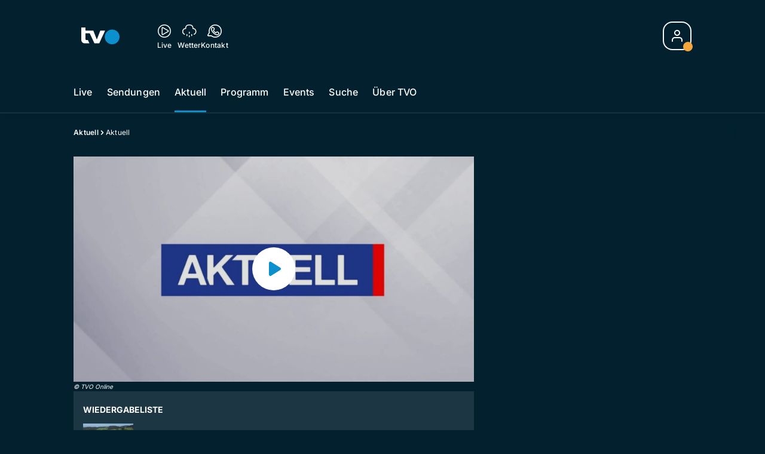

--- FILE ---
content_type: text/html; charset=utf-8
request_url: https://www.tvo-online.ch/aktuell/aktuell-152911781
body_size: 55593
content:
<!DOCTYPE html>
    <html lang="de-ch" prefix="og: http://ogp.me/ns#">
      <head>
        <meta charset="utf-8">
        <meta name="viewport" content="width=device-width, initial-scale=1.0" />
        <script type="text/javascript">
          const _chameleonHasNativeCmp = (str) => {
              // expected format: chameleon, chameleon:native-cmp, chameleon:some_flag;native-cmp;other-flag, etc.
              const chameleonFlagsRegex = /chameleon(:(?<flags>[^\s\/]+))?/;
              const match = str.match(chameleonFlagsRegex);
              const flagsStr = (match && match.groups && match.groups.flags) || '';
              const flags = flagsStr.split(';');
              return flags.indexOf('native-cmp') >= 0;
          };

          if (navigator.userAgent.indexOf('chameleon') >= 0 && _chameleonHasNativeCmp(navigator.userAgent)) {
            window.cmp_noscreen = true;
          }
        </script>
        <script type="text/javascript" data-cmp-ab="1" src="https://cdn.consentmanager.net/delivery/autoblocking/b419ec23618fb.js" data-cmp-host="d.delivery.consentmanager.net" data-cmp-cdn="cdn.consentmanager.net" data-cmp-codesrc="1"></script>
        
        <script>
          window.__APOLLO_STATE__ = {"$ROOT_QUERY.node({\"id\":\"NewsArticle:152911781\"}).urls":{"relative":"\u002Faktuell\u002Faktuell-152911781","__typename":"NewsArticleURLs"},"$ROOT_QUERY.node({\"id\":\"NewsArticle:152911781\"})":{"urls":{"type":"id","generated":true,"id":"$ROOT_QUERY.node({\"id\":\"NewsArticle:152911781\"}).urls","typename":"NewsArticleURLs"},"__typename":"SeriesNewsArticle"},"ROOT_QUERY":{"node({\"id\":\"NewsArticle:152911781\"})":{"type":"id","generated":true,"id":"$ROOT_QUERY.node({\"id\":\"NewsArticle:152911781\"})","typename":"SeriesNewsArticle"},"page":{"type":"id","generated":true,"id":"$ROOT_QUERY.page","typename":"Page"},"page({\"articleId\":\"152911781\",\"path\":\"\u002Faktuell\u002Faktuell-152911781\",\"ressort\":\"aktuell\"})":{"type":"id","generated":true,"id":"$ROOT_QUERY.page({\"articleId\":\"152911781\",\"path\":\"\u002Faktuell\u002Faktuell-152911781\",\"ressort\":\"aktuell\"})","typename":"Page"},"node({\"id\":\"NewsArticle:163091637\"})":{"type":"id","generated":false,"id":"LotteryArticle:LotteryArticle:163091637","typename":"LotteryArticle"},"node({\"id\":\"NewsArticle:163195319\"})":{"type":"id","generated":false,"id":"LotteryArticle:LotteryArticle:163195319","typename":"LotteryArticle"},"node({\"id\":\"NewsArticle:163101087\"})":{"type":"id","generated":false,"id":"LotteryArticle:LotteryArticle:163101087","typename":"LotteryArticle"},"node({\"id\":\"HTMLSnippetAsset:161224382\"})":{"type":"id","generated":false,"id":"HTMLSnippetAsset:HTMLSnippetAsset:161224382","typename":"HTMLSnippetAsset"},"node({\"id\":\"HTMLSnippetAsset:163081773\"})":{"type":"id","generated":false,"id":"HTMLSnippetAsset:HTMLSnippetAsset:163081773","typename":"HTMLSnippetAsset"},"node({\"id\":\"NewsArticle:163206174\"})":{"type":"id","generated":false,"id":"NewsArticle:NewsArticle:163206174","typename":"NewsArticle"},"node({\"id\":\"NewsArticle:162888673\"})":{"type":"id","generated":false,"id":"SeriesNewsArticle:SeriesNewsArticle:162888673","typename":"SeriesNewsArticle"},"node({\"id\":\"NewsArticle:163206191\"})":{"type":"id","generated":false,"id":"NewsArticle:NewsArticle:163206191","typename":"NewsArticle"},"node({\"id\":\"NewsArticle:163214762\"})":{"type":"id","generated":false,"id":"NewsArticle:NewsArticle:163214762","typename":"NewsArticle"},"node({\"id\":\"NewsArticle:163206157\"})":{"type":"id","generated":false,"id":"NewsArticle:NewsArticle:163206157","typename":"NewsArticle"},"node({\"id\":\"NewsArticle:163214743\"})":{"type":"id","generated":false,"id":"NewsArticle:NewsArticle:163214743","typename":"NewsArticle"},"node({\"id\":\"NewsArticle:163214758\"})":{"type":"id","generated":false,"id":"NewsArticle:NewsArticle:163214758","typename":"NewsArticle"},"node({\"id\":\"NewsArticle:163206153\"})":{"type":"id","generated":false,"id":"NewsArticle:NewsArticle:163206153","typename":"NewsArticle"},"node({\"id\":\"NewsArticle:163212753\"})":{"type":"id","generated":false,"id":"NewsArticle:NewsArticle:163212753","typename":"NewsArticle"},"node({\"id\":\"NewsArticle:163211520\"})":{"type":"id","generated":false,"id":"NewsArticle:NewsArticle:163211520","typename":"NewsArticle"},"node({\"id\":\"NewsArticle:163211247\"})":{"type":"id","generated":false,"id":"NewsArticle:NewsArticle:163211247","typename":"NewsArticle"},"node({\"id\":\"NewsArticle:163214791\"})":{"type":"id","generated":false,"id":"NewsArticle:NewsArticle:163214791","typename":"NewsArticle"},"node({\"id\":\"NewsArticle:163210758\"})":{"type":"id","generated":false,"id":"NewsArticle:NewsArticle:163210758","typename":"NewsArticle"},"node({\"id\":\"NewsArticle:163171656\"})":{"type":"id","generated":false,"id":"NewsArticle:NewsArticle:163171656","typename":"NewsArticle"},"node({\"id\":\"NewsArticle:163210666\"})":{"type":"id","generated":false,"id":"NewsArticle:NewsArticle:163210666","typename":"NewsArticle"},"node({\"id\":\"NewsArticle:163205641\"})":{"type":"id","generated":false,"id":"NewsArticle:NewsArticle:163205641","typename":"NewsArticle"},"node({\"id\":\"NewsArticle:163203411\"})":{"type":"id","generated":false,"id":"NewsArticle:NewsArticle:163203411","typename":"NewsArticle"},"node({\"id\":\"NewsArticle:163202733\"})":{"type":"id","generated":false,"id":"NewsArticle:NewsArticle:163202733","typename":"NewsArticle"},"node({\"id\":\"NewsArticle:163196965\"})":{"type":"id","generated":false,"id":"NewsArticle:NewsArticle:163196965","typename":"NewsArticle"},"node({\"id\":\"NewsArticle:163196154\"})":{"type":"id","generated":false,"id":"NewsArticle:NewsArticle:163196154","typename":"NewsArticle"},"node({\"id\":\"HTMLSnippetAsset:161219246\"})":{"type":"id","generated":false,"id":"HTMLSnippetAsset:HTMLSnippetAsset:161219246","typename":"HTMLSnippetAsset"},"node({\"id\":\"NewsArticle:153391092\"})":{"type":"id","generated":false,"id":"NewsArticle:NewsArticle:153391092","typename":"NewsArticle"},"node({\"id\":\"NewsArticle:153391053\"})":{"type":"id","generated":false,"id":"NewsArticle:NewsArticle:153391053","typename":"NewsArticle"},"node({\"id\":\"NewsArticle:153391005\"})":{"type":"id","generated":false,"id":"NewsArticle:NewsArticle:153391005","typename":"NewsArticle"},"node({\"id\":\"NewsArticle:153391046\"})":{"type":"id","generated":false,"id":"NewsArticle:NewsArticle:153391046","typename":"NewsArticle"}},"Domain:Domain:tvo":{"id":"Domain:tvo","title":"TVO Online","prolitterisMemberId":null,"navigation":{"type":"json","json":{"items":[{"title":"Live","href":"\u002Flive","highlight":"^\u002Flive.*","quicklink":true},{"title":"Sendungen","href":"\u002Fsendungen","highlight":"^\u002Fsendungen.*","quicklink":true},{"title":"Aktuell","href":"\u002Faktuell","highlight":"^\u002Faktuell.*","quicklink":true},{"title":"Programm","href":"\u002Fprogramm","highlight":"^\u002Fprogramm.*"},{"title":"Events","href":"\u002Fevents","highlight":"^\u002Fevents.*"},{"title":"Suche","href":"\u002Fsuche","highlight":"^\u002Fsuche.*"},{"title":"Über TVO","href":"\u002Fueber-tvo","highlight":"^\u002Fueber-tvo.*"}]}},"footer":{"type":"json","json":{"address":{"header":"TVO AG","data":["Fürstenlandstrasse 122","9001 St. Gallen"]},"email":"redaktion@tvo-online.ch","links":[{"title":"Team","href":"\u002Fteam"},{"title":"Jobs","href":"https:\u002F\u002Fchmedia.ch\u002Fjobs\u002F"},{"title":"Werbemöglichkeiten","href":"https:\u002F\u002Fchmediawerbung.ch\u002Fde\u002Fmarken\u002Ftvo"},{"title":"Empfang","href":"\u002Fueber-uns\u002Fempfang-135895575"},{"href":"\u002Fueber-uns\u002Fkontakt-135895566","title":"Kontakt"}],"bottomLinks":[{"href":"\u002Fueber-uns\u002Fdatenschutz-135895569","title":"Datenschutz"},{"href":"\u002Fueber-uns\u002Fimpressum-135895572","title":"Impressum"},{"href":"\u002Fueber-uns\u002Fwettbewerbsrichtlinien-151945921","title":"Wettbewerbsrichtlinien"}]}},"adswizzSettings":{"type":"json","json":{}},"adfreeRessortIds":{"type":"json","json":["NewsRessort:151531610","NewsRessort:151345228","NewsRessort:153422992","NewsRessort:153421566"]},"urls":{"type":"id","generated":true,"id":"$Domain:Domain:tvo.urls","typename":"DomainURLs"},"seo":{"type":"id","generated":true,"id":"$Domain:Domain:tvo.seo","typename":"DomainSEO"},"analytics":{"type":"id","generated":true,"id":"$Domain:Domain:tvo.analytics","typename":"DomainAnalytics"},"iosAppId":null,"iosAffiliateCampaignToken":null,"iosAffiliateProviderToken":null,"contactUrl":"\u002Fueber-uns\u002Fkontakt-135895566","termsOfConditionsUrl":"\u002Fueber-uns\u002Fallgemeine-nutzungsbedingungen-153536150","privacyPolicyUrl":"\u002Fueber-uns\u002Fdatenschutz-135895569","rulesOfCompetitionUrl":"\u002Fueber-uns\u002Fwettbewerbsrichtlinien-151945921","facebook":{"type":"id","generated":true,"id":"$Domain:Domain:tvo.facebook","typename":"DomainFacebook"},"instagram":{"type":"id","generated":true,"id":"$Domain:Domain:tvo.instagram","typename":"DomainInstagram"},"whatsApp":{"type":"id","generated":true,"id":"$Domain:Domain:tvo.whatsApp","typename":"DomainWhatsApp"},"twitter":{"type":"id","generated":true,"id":"$Domain:Domain:tvo.twitter","typename":"DomainTwitter"},"tiktok":{"type":"id","generated":true,"id":"$Domain:Domain:tvo.tiktok","typename":"DomainTiktok"},"email":{"type":"id","generated":true,"id":"$Domain:Domain:tvo.email","typename":"DomainEmail"},"radio":{"type":"id","generated":true,"id":"$Domain:Domain:tvo.radio","typename":"DomainRadio"},"audienzz":{"type":"id","generated":true,"id":"$Domain:Domain:tvo.audienzz","typename":"DomainAudienzz"},"adPlaceholderSettings":{"type":"json","json":{}},"vast":{"type":"id","generated":true,"id":"$Domain:Domain:tvo.vast","typename":"DomainVast"},"kaltura":{"type":"id","generated":true,"id":"$Domain:Domain:tvo.kaltura","typename":"DomainKaltura"},"traffic":{"type":"id","generated":true,"id":"$Domain:Domain:tvo.traffic","typename":"DomainTraffic"},"oneSignal":{"type":"id","generated":true,"id":"$Domain:Domain:tvo.oneSignal","typename":"DomainOneSignal"},"consentManager":{"type":"id","generated":true,"id":"$Domain:Domain:tvo.consentManager","typename":"DomainConsentManager"},"disqus":{"type":"id","generated":true,"id":"$Domain:Domain:tvo.disqus","typename":"DomainDisqus"},"comscore":{"type":"id","generated":true,"id":"$Domain:Domain:tvo.comscore","typename":"DomainComScore"},"kameleoon":{"type":"id","generated":true,"id":"$Domain:Domain:tvo.kameleoon","typename":"DomainKameleoon"},"__typename":"Domain"},"$Domain:Domain:tvo.urls":{"domainName":"www.tvo-online.ch","__typename":"DomainURLs"},"$Domain:Domain:tvo.seo":{"title":"TVO Online","description":"Das Ostschweizer Fernsehen","keywords":"TVO, TV Ostschweiz, Ostschweiz, St. Gallen, Thurgau","__typename":"DomainSEO"},"$Domain:Domain:tvo.analytics":{"googleAnayticsId":"UA-51124750-27","gtmAccountId":"GTM-NNZDZL7","gtmAuth":"uymJfz4ifYluTr7vE-J9hg","gtmPreview":"env-2","__typename":"DomainAnalytics"},"$Domain:Domain:tvo.facebook":{"appId":null,"shareUrl":null,"__typename":"DomainFacebook"},"$Domain:Domain:tvo.instagram":{"shareUrl":null,"__typename":"DomainInstagram"},"$Domain:Domain:tvo.whatsApp":{"shareUrl":null,"__typename":"DomainWhatsApp"},"$Domain:Domain:tvo.twitter":{"account":null,"__typename":"DomainTwitter"},"$Domain:Domain:tvo.tiktok":{"account":null,"__typename":"DomainTiktok"},"$Domain:Domain:tvo.email":{"contact":"","__typename":"DomainEmail"},"$Domain:Domain:tvo.radio":{"videoLiveStreamUrl":"","__typename":"DomainRadio"},"$Domain:Domain:tvo.audienzz":{"scriptUrl":"https:\u002F\u002Fadnz.co\u002Fheader.js?adTagId=124","ProviderId":null,"__typename":"DomainAudienzz"},"$Domain:Domain:tvo.vast":{"preRollUrl":"https:\u002F\u002Fsecure.adnxs.com\u002Fptv?id=14703429&gdpr=1&gdpr_consent={{TC}}&referrer=tvo-online.ch&kw_position=instream,pre-roll","midRollUrl":"https:\u002F\u002Fsecure.adnxs.com\u002Fptv?id=18528167&gdpr=1&gdpr_consent={{TC}}&referrer=tvo-online.ch&kw_position=instream,mid-roll","midRollDelay":300,"postRollUrl":"https:\u002F\u002Fsecure.adnxs.com\u002Fptv?id=18528168&gdpr=1&gdpr_consent={{TC}}&referrer=tvo-online.ch&kw_position=instream,post-roll","__typename":"DomainVast"},"$Domain:Domain:tvo.kaltura":{"playerId":"47625163","__typename":"DomainKaltura"},"$Domain:Domain:tvo.traffic":{"hotline":null,"__typename":"DomainTraffic"},"$Domain:Domain:tvo.oneSignal":{"appId":"36d92dbc-9776-471f-a1bd-9cd598fbb459","__typename":"DomainOneSignal"},"$Domain:Domain:tvo.consentManager":{"codeId":"b419ec23618fb","enabledInMobileApps":null,"host":"d.delivery.consentmanager.net","__typename":"DomainConsentManager"},"$Domain:Domain:tvo.disqus":{"shortname":null,"__typename":"DomainDisqus"},"$Domain:Domain:tvo.comscore":{"publisherId":"28041010","channelId":"*:8173, web:0894","__typename":"DomainComScore"},"$Domain:Domain:tvo.kameleoon":{"siteCode":"","timeout":1000,"__typename":"DomainKameleoon"},"$ROOT_QUERY.page":{"domain":{"type":"id","generated":false,"id":"Domain:Domain:tvo","typename":"Domain"},"__typename":"Page"},"$ROOT_QUERY.page({\"articleId\":\"152911781\",\"path\":\"\u002Faktuell\u002Faktuell-152911781\",\"ressort\":\"aktuell\"})":{"name":"tvregional:tvo:newsarticle","pixelUrl":"\u002F__stats\u002Fcount\u002Farticle?id=152911781&kind=newsarticle&domain=tvo","context":{"type":"id","generated":false,"id":"SeriesNewsArticle:SeriesNewsArticle:152911781","typename":"SeriesNewsArticle"},"__typename":"Page","layout({\"prefix\":\"pwa\"})":{"type":"id","generated":true,"id":"$ROOT_QUERY.page({\"articleId\":\"152911781\",\"path\":\"\u002Faktuell\u002Faktuell-152911781\",\"ressort\":\"aktuell\"}).layout({\"prefix\":\"pwa\"})","typename":"PageLayout"}},"SeriesNewsArticle:SeriesNewsArticle:152911781":{"__typename":"SeriesNewsArticle","id":"SeriesNewsArticle:152911781","baseType":"NewsArticle","title":"Aktuell","lead":"Im Aktuell zeigt TVO die spannendsten und emotionalsten Geschichten aus den Kantonen St. Gallen, Thurgau, Appenzell Inner- und Ausserrhoden. Jeweils täglich ab 18:00 Uhr auf TVO.","text":"","contextLabel":"","labelType":"playlist","keywords":{"type":"json","json":["Nachrichten","Serie"]},"identifier":null,"features":{"type":"id","generated":true,"id":"$SeriesNewsArticle:SeriesNewsArticle:152911781.features","typename":"NewsArticleFeatures"},"mainRessort":{"type":"id","generated":true,"id":"$SeriesNewsArticle:SeriesNewsArticle:152911781.mainRessort","typename":"NewsRessort"},"ressorts":[{"type":"id","generated":false,"id":"NewsRessort:NewsRessort:136204431","typename":"NewsRessort"}],"freelancer":null,"authors":[],"source({\"blacklist\":true})":null,"source({\"blacklist\":false})":{"type":"id","generated":true,"id":"$SeriesNewsArticle:SeriesNewsArticle:152911781.source({\"blacklist\":false})","typename":"Source"},"urls":{"type":"id","generated":true,"id":"$SeriesNewsArticle:SeriesNewsArticle:152911781.urls","typename":"NewsArticleURLs"},"og":{"type":"id","generated":true,"id":"$SeriesNewsArticle:SeriesNewsArticle:152911781.og","typename":"NewsArticleOG"},"seo":{"type":"id","generated":true,"id":"$SeriesNewsArticle:SeriesNewsArticle:152911781.seo","typename":"NewsArticleSEO"},"dc":{"type":"id","generated":true,"id":"$SeriesNewsArticle:SeriesNewsArticle:152911781.dc","typename":"DublinCore"},"ogImage":{"type":"id","generated":true,"id":"$SeriesNewsArticle:SeriesNewsArticle:152911781.ogImage","typename":"RelatedVideo"},"mainAsset":{"type":"id","generated":true,"id":"$SeriesNewsArticle:SeriesNewsArticle:152911781.mainAsset","typename":"RelatedVideo"},"blocks":[],"sponsors({\"lookupOnRessortHeaders\":true})":[],"seasonNr":"2023","episodeNr":"256","nextPlayableArticle({\"playType\":\"VIDEO\"})":null,"blocks({\"autoRecommendations\":\"top\"})":[{"type":"id","generated":true,"id":"SeriesNewsArticle:SeriesNewsArticle:152911781.blocks({\"autoRecommendations\":\"top\"}).0","typename":"RecommendationEnrichmentBlock"}],"tvMeta":{"type":"id","generated":true,"id":"$SeriesNewsArticle:SeriesNewsArticle:152911781.tvMeta","typename":"NewsArticleTvMeta"},"transmissions":{"type":"id","generated":true,"id":"$SeriesNewsArticle:SeriesNewsArticle:152911781.transmissions","typename":"NewsArticleTransmissions"}},"$SeriesNewsArticle:SeriesNewsArticle:152911781.features":{"hasRelationType({\"assetType\":\"IMAGE_GALLERY\",\"enrichmentType\":\"IMAGE_GALLERY\"})":false,"hasRelationType({\"assetType\":\"VIDEO\",\"enrichmentType\":\"VIDEO\"})":true,"isPlayable({\"playType\":\"VIDEO\"})":true,"__typename":"NewsArticleFeatures"},"$SeriesNewsArticle:SeriesNewsArticle:152911781.mainRessort":{"title":"Aktuell","urlpart":"aktuell","parent":null,"__typename":"NewsRessort","id":"NewsRessort:136204431"},"NewsRessort:NewsRessort:136204431":{"id":"NewsRessort:136204431","urlpart":"aktuell","title":"Aktuell","parent":null,"domains":[{"type":"id","generated":false,"id":"Domain:Domain:tvo","typename":"Domain"}],"__typename":"NewsRessort"},"$SeriesNewsArticle:SeriesNewsArticle:152911781.source({\"blacklist\":false})":{"title":"TV","__typename":"Source"},"$SeriesNewsArticle:SeriesNewsArticle:152911781.urls":{"absolute":"https:\u002F\u002Fwww.tvo-online.ch\u002Faktuell\u002Faktuell-152911781","relative":"\u002Faktuell\u002Faktuell-152911781","canonical":"https:\u002F\u002Fwww.tvo-online.ch\u002Faktuell\u002Faktuell-152911781","canonical({\"currentSkin\":true})":"https:\u002F\u002Fwww.tvo-online.ch\u002Faktuell\u002Faktuell-152911781","__typename":"NewsArticleURLs"},"$SeriesNewsArticle:SeriesNewsArticle:152911781.og":{"title":null,"__typename":"NewsArticleOG"},"$SeriesNewsArticle:SeriesNewsArticle:152911781.seo":{"title":"","description":"","index":true,"follow":true,"__typename":"NewsArticleSEO"},"$SeriesNewsArticle:SeriesNewsArticle:152911781.dc":{"created":"2023-08-10T10:11:58+00:00","modified":"2023-09-06T16:41:17+00:00","effective":"2023-08-10T10:11:58+00:00","__typename":"DublinCore"},"$SeriesNewsArticle:SeriesNewsArticle:152911781.ogImage.image":{"imageUrl({\"name\":\"n-large2x-16x9-far\"})":"https:\u002F\u002Fstatic.az-cdn.ch\u002F__ip\u002FiN-IW0VTh9rYJJzv4em_wcJXLxM\u002Fb8a75a5a0439c3cdb9bb2c27d0df624454cf47ea\u002Fn-large2x-16x9-far","__typename":"ImageOnAssetRelation"},"$SeriesNewsArticle:SeriesNewsArticle:152911781.ogImage":{"image":{"type":"id","generated":true,"id":"$SeriesNewsArticle:SeriesNewsArticle:152911781.ogImage.image","typename":"ImageOnAssetRelation"},"__typename":"RelatedVideo"},"$SeriesNewsArticle:SeriesNewsArticle:152911781.mainAsset":{"assetId":"Asset:153391145","title":"Aktuell","description":"Im Aktuell zeigt TVO die spannendsten und emotionalsten Geschichten aus den Kantonen St. Gallen, Thurgau, Appenzell Inner- und Ausserrhoden. Jeweils täglich ab 18:00 Uhr auf TVO.","image":{"type":"id","generated":true,"id":"$SeriesNewsArticle:SeriesNewsArticle:152911781.mainAsset.image","typename":"ImageOnAssetRelation"},"__typename":"RelatedVideo","video":{"type":"id","generated":true,"id":"$SeriesNewsArticle:SeriesNewsArticle:152911781.mainAsset.video","typename":"VideoOnRelation"},"asset":{"type":"id","generated":true,"id":"$SeriesNewsArticle:SeriesNewsArticle:152911781.mainAsset.asset","typename":"VideoAsset"}},"$SeriesNewsArticle:SeriesNewsArticle:152911781.mainAsset.image":{"imageUrl({\"name\":\"base-url\"})":"https:\u002F\u002Fstatic.az-cdn.ch\u002F__ip\u002FiN-IW0VTh9rYJJzv4em_wcJXLxM\u002Fb8a75a5a0439c3cdb9bb2c27d0df624454cf47ea\u002F","processParams":{"type":"id","generated":true,"id":"$SeriesNewsArticle:SeriesNewsArticle:152911781.mainAsset.image.processParams","typename":"ImageProcessParams"},"originalInfo":{"type":"id","generated":true,"id":"$SeriesNewsArticle:SeriesNewsArticle:152911781.mainAsset.image.originalInfo","typename":"ImageInfo"},"source({\"blacklist\":true})":{"type":"id","generated":true,"id":"$SeriesNewsArticle:SeriesNewsArticle:152911781.mainAsset.image.source({\"blacklist\":true})","typename":"Source"},"__typename":"ImageOnAssetRelation","imageUrl({\"name\":\"n-large2x-16x9-far\"})":"https:\u002F\u002Fstatic.az-cdn.ch\u002F__ip\u002FiN-IW0VTh9rYJJzv4em_wcJXLxM\u002Fb8a75a5a0439c3cdb9bb2c27d0df624454cf47ea\u002Fn-large2x-16x9-far","imageUrl({\"name\":\"n-large2x-1x1-far\"})":"https:\u002F\u002Fstatic.az-cdn.ch\u002F__ip\u002FiN-IW0VTh9rYJJzv4em_wcJXLxM\u002Fb8a75a5a0439c3cdb9bb2c27d0df624454cf47ea\u002Fn-large2x-1x1-far","imageUrl({\"name\":\"n-large2x-4x3-far\"})":"https:\u002F\u002Fstatic.az-cdn.ch\u002F__ip\u002FiN-IW0VTh9rYJJzv4em_wcJXLxM\u002Fb8a75a5a0439c3cdb9bb2c27d0df624454cf47ea\u002Fn-large2x-4x3-far"},"$SeriesNewsArticle:SeriesNewsArticle:152911781.mainAsset.image.processParams":{"cropWidth":null,"cropHeight":null,"__typename":"ImageProcessParams"},"$SeriesNewsArticle:SeriesNewsArticle:152911781.mainAsset.image.originalInfo":{"width":1920,"height":1080,"__typename":"ImageInfo"},"$SeriesNewsArticle:SeriesNewsArticle:152911781.mainAsset.image.source({\"blacklist\":true})":{"url":null,"title":null,"__typename":"Source"},"$SeriesNewsArticle:SeriesNewsArticle:152911781.mainAsset.video.kaltura":{"kalturaId":"1_lrdfojze","meta":{"type":"id","generated":true,"id":"$SeriesNewsArticle:SeriesNewsArticle:152911781.mainAsset.video.kaltura.meta","typename":"KalturaMeta"},"__typename":"KalturaData"},"$SeriesNewsArticle:SeriesNewsArticle:152911781.mainAsset.video.kaltura.meta":{"categories":{"type":"json","json":[]},"duration":850,"playbackContext":{"type":"id","generated":true,"id":"$SeriesNewsArticle:SeriesNewsArticle:152911781.mainAsset.video.kaltura.meta.playbackContext","typename":"KalturaPlaybackContext"},"tags":{"type":"json","json":[]},"__typename":"KalturaMeta"},"$SeriesNewsArticle:SeriesNewsArticle:152911781.mainAsset.video.kaltura.meta.playbackContext.sources.0":{"drm":[],"format":"mpegdash","url":"https:\u002F\u002Fcdnapisec.kaltura.com\u002Fp\u002F1719221\u002Fsp\u002F1719221\u002FplayManifest\u002FentryId\u002F1_lrdfojze\u002FflavorIds\u002F1_4av4h6n3\u002FdeliveryProfileId\u002F23962\u002Fprotocol\u002Fhttps\u002Fformat\u002Fmpegdash\u002Fmanifest.mpd","__typename":"KalturaPlaybackSource"},"$SeriesNewsArticle:SeriesNewsArticle:152911781.mainAsset.video.kaltura.meta.playbackContext.sources.1":{"drm":[],"format":"mpegdash","url":"https:\u002F\u002Fcdnapisec.kaltura.com\u002Fp\u002F1719221\u002Fsp\u002F1719221\u002FplayManifest\u002FentryId\u002F1_lrdfojze\u002FflavorIds\u002F1_4av4h6n3\u002FdeliveryProfileId\u002F23952\u002Fprotocol\u002Fhttps\u002Fformat\u002Fmpegdash\u002Fmanifest.mpd","__typename":"KalturaPlaybackSource"},"$SeriesNewsArticle:SeriesNewsArticle:152911781.mainAsset.video.kaltura.meta.playbackContext.sources.2":{"drm":[],"format":"applehttp","url":"https:\u002F\u002Fcdnapisec.kaltura.com\u002Fp\u002F1719221\u002Fsp\u002F1719221\u002FplayManifest\u002FentryId\u002F1_lrdfojze\u002FflavorIds\u002F1_4av4h6n3\u002FdeliveryProfileId\u002F23942\u002Fprotocol\u002Fhttps\u002Fformat\u002Fapplehttp\u002Fa.m3u8","__typename":"KalturaPlaybackSource"},"$SeriesNewsArticle:SeriesNewsArticle:152911781.mainAsset.video.kaltura.meta.playbackContext.sources.3":{"drm":[],"format":"applehttp","url":"https:\u002F\u002Fcdnapisec.kaltura.com\u002Fp\u002F1719221\u002Fsp\u002F1719221\u002FplayManifest\u002FentryId\u002F1_lrdfojze\u002FflavorIds\u002F1_4av4h6n3\u002FdeliveryProfileId\u002F23932\u002Fprotocol\u002Fhttps\u002Fformat\u002Fapplehttp\u002Fa.m3u8","__typename":"KalturaPlaybackSource"},"$SeriesNewsArticle:SeriesNewsArticle:152911781.mainAsset.video.kaltura.meta.playbackContext.sources.4":{"drm":[],"format":"url","url":"https:\u002F\u002Fcdnapisec.kaltura.com\u002Fp\u002F1719221\u002Fsp\u002F1719221\u002FplayManifest\u002FentryId\u002F1_lrdfojze\u002FflavorIds\u002F1_4av4h6n3\u002FdeliveryProfileId\u002F23922\u002Fprotocol\u002Fhttps\u002Fformat\u002Furl\u002Fname\u002Fa.mp4","__typename":"KalturaPlaybackSource"},"$SeriesNewsArticle:SeriesNewsArticle:152911781.mainAsset.video.kaltura.meta.playbackContext.sources.5":{"drm":[],"format":"url","url":"https:\u002F\u002Fcdnapisec.kaltura.com\u002Fp\u002F1719221\u002Fsp\u002F1719221\u002FplayManifest\u002FentryId\u002F1_lrdfojze\u002FflavorIds\u002F1_4av4h6n3\u002FdeliveryProfileId\u002F23972\u002Fprotocol\u002Fhttps\u002Fformat\u002Furl\u002Fname\u002Fa.mp4","__typename":"KalturaPlaybackSource"},"$SeriesNewsArticle:SeriesNewsArticle:152911781.mainAsset.video.kaltura.meta.playbackContext.sources.6":{"drm":[],"format":"hdnetworkmanifest","url":"https:\u002F\u002Fcdnapisec.kaltura.com\u002Fp\u002F1719221\u002Fsp\u002F1719221\u002FplayManifest\u002FentryId\u002F1_lrdfojze\u002FflavorIds\u002F1_4av4h6n3\u002FdeliveryProfileId\u002F23912\u002Fprotocol\u002Fhttps\u002Fformat\u002Fhdnetworkmanifest\u002Fmanifest.f4m","__typename":"KalturaPlaybackSource"},"$SeriesNewsArticle:SeriesNewsArticle:152911781.mainAsset.video.kaltura.meta.playbackContext":{"sources":[{"type":"id","generated":true,"id":"$SeriesNewsArticle:SeriesNewsArticle:152911781.mainAsset.video.kaltura.meta.playbackContext.sources.0","typename":"KalturaPlaybackSource"},{"type":"id","generated":true,"id":"$SeriesNewsArticle:SeriesNewsArticle:152911781.mainAsset.video.kaltura.meta.playbackContext.sources.1","typename":"KalturaPlaybackSource"},{"type":"id","generated":true,"id":"$SeriesNewsArticle:SeriesNewsArticle:152911781.mainAsset.video.kaltura.meta.playbackContext.sources.2","typename":"KalturaPlaybackSource"},{"type":"id","generated":true,"id":"$SeriesNewsArticle:SeriesNewsArticle:152911781.mainAsset.video.kaltura.meta.playbackContext.sources.3","typename":"KalturaPlaybackSource"},{"type":"id","generated":true,"id":"$SeriesNewsArticle:SeriesNewsArticle:152911781.mainAsset.video.kaltura.meta.playbackContext.sources.4","typename":"KalturaPlaybackSource"},{"type":"id","generated":true,"id":"$SeriesNewsArticle:SeriesNewsArticle:152911781.mainAsset.video.kaltura.meta.playbackContext.sources.5","typename":"KalturaPlaybackSource"},{"type":"id","generated":true,"id":"$SeriesNewsArticle:SeriesNewsArticle:152911781.mainAsset.video.kaltura.meta.playbackContext.sources.6","typename":"KalturaPlaybackSource"}],"__typename":"KalturaPlaybackContext"},"$SeriesNewsArticle:SeriesNewsArticle:152911781.mainAsset.video":{"kaltura":{"type":"id","generated":true,"id":"$SeriesNewsArticle:SeriesNewsArticle:152911781.mainAsset.video.kaltura","typename":"KalturaData"},"source({\"blacklist\":true})":{"type":"id","generated":true,"id":"$SeriesNewsArticle:SeriesNewsArticle:152911781.mainAsset.video.source({\"blacklist\":true})","typename":"Source"},"__typename":"VideoOnRelation"},"$SeriesNewsArticle:SeriesNewsArticle:152911781.mainAsset.video.source({\"blacklist\":true})":{"title":"TVO Online","url":null,"__typename":"Source"},"$SeriesNewsArticle:SeriesNewsArticle:152911781.mainAsset.asset":{"keywords":{"type":"json","json":[]},"dc":{"type":"id","generated":true,"id":"$SeriesNewsArticle:SeriesNewsArticle:152911781.mainAsset.asset.dc","typename":"DublinCore"},"__typename":"VideoAsset"},"$SeriesNewsArticle:SeriesNewsArticle:152911781.mainAsset.asset.dc":{"created":"2023-09-06T16:41:16+00:00","__typename":"DublinCore"},"$ROOT_QUERY.page({\"articleId\":\"152911781\",\"path\":\"\u002Faktuell\u002Faktuell-152911781\",\"ressort\":\"aktuell\"}).layout({\"prefix\":\"pwa\"})":{"name":"2025-newsarticle","content":{"type":"json","json":{"content":[{"type":"ContentContainer","content":[{"type":"GridItem","xs":12,"content":[{"type":"Ad","id":"adnz_wideboard_1","class":"custom-ad-class","mediaQuery":"(min-width: 1440px) and (max-width: 3000px)"}]}]},{"type":"ArticleDetail","config":{"adBeforeParagraph":3,"adShouldFloat":false,"adBottomId":"adnz_wideboard_2"},"playlist":[{"type":"UpNext","content":[{"type":"GridItem","xs":12,"content":[{"type":"Slot","group":"playlist","teaser":"VideoTeaser","groupIndex":0,"slotItemType":"playlistmanager","contextId":"NewsArticle:153391092","contextType":"NewsArticle"}]},{"type":"GridItem","xs":12,"content":[{"type":"Slot","group":"playlist","teaser":"VideoTeaser","groupIndex":1,"slotItemType":"playlistmanager","contextId":"NewsArticle:153391053","contextType":"NewsArticle"}]},{"type":"GridItem","xs":12,"content":[{"type":"Slot","group":"playlist","teaser":"VideoTeaser","groupIndex":2,"slotItemType":"playlistmanager","contextId":"NewsArticle:153391005","contextType":"NewsArticle"}]},{"type":"GridItem","xs":12,"content":[{"type":"Slot","group":"playlist","teaser":"VideoTeaser","groupIndex":3,"slotItemType":"playlistmanager","contextId":"NewsArticle:153391046","contextType":"NewsArticle"}]},{"type":"GridItem","xs":12,"content":[{"type":"Slot","group":"playlist","teaser":"VideoTeaser","groupIndex":4,"slotItemType":"playlistmanager"}]},{"type":"GridItem","xs":12,"content":[{"type":"Slot","group":"playlist","teaser":"VideoTeaser","groupIndex":5,"slotItemType":"playlistmanager"}]},{"type":"GridItem","xs":12,"content":[{"type":"Slot","group":"playlist","teaser":"VideoTeaser","groupIndex":6,"slotItemType":"playlistmanager"}]},{"type":"GridItem","xs":12,"content":[{"type":"Slot","group":"playlist","teaser":"VideoTeaser","groupIndex":7,"slotItemType":"playlistmanager"}]},{"type":"GridItem","xs":12,"content":[{"type":"Slot","group":"playlist","teaser":"VideoTeaser","groupIndex":8,"slotItemType":"playlistmanager"}]},{"type":"GridItem","xs":12,"content":[{"type":"Slot","group":"playlist","teaser":"VideoTeaser","groupIndex":9,"slotItemType":"playlistmanager"}]},{"type":"GridItem","xs":12,"content":[{"type":"Slot","group":"playlist","teaser":"VideoTeaser","groupIndex":10}]},{"type":"GridItem","xs":12,"content":[{"type":"Slot","group":"playlist","teaser":"VideoTeaser","groupIndex":11}]},{"type":"GridItem","xs":12,"content":[{"type":"Slot","group":"playlist","teaser":"VideoTeaser","groupIndex":12}]},{"type":"GridItem","xs":12,"content":[{"type":"Slot","group":"playlist","teaser":"VideoTeaser","groupIndex":13}]},{"type":"GridItem","xs":12,"content":[{"type":"Slot","group":"playlist","teaser":"VideoTeaser","groupIndex":14}]},{"type":"GridItem","xs":12,"content":[{"type":"Slot","group":"playlist","teaser":"VideoTeaser","groupIndex":15}]},{"type":"GridItem","xs":12,"content":[{"type":"Slot","group":"playlist","teaser":"VideoTeaser","groupIndex":16}]},{"type":"GridItem","xs":12,"content":[{"type":"Slot","group":"playlist","teaser":"VideoTeaser","groupIndex":17}]},{"type":"GridItem","xs":12,"content":[{"type":"Slot","group":"playlist","teaser":"VideoTeaser","groupIndex":18}]},{"type":"GridItem","xs":12,"content":[{"type":"Slot","group":"playlist","teaser":"VideoTeaser","groupIndex":19}]}]},{"type":"GridItem","xs":12,"content":[{"type":"Ad","id":"adnz_halfpage_1"}]}],"afterBody":[{"type":"LinkedArticles","grid":{"xs":12,"sm":4},"header":{"title":"Alle Beiträge:","type":"h3","alignment":"left"}}]},{"type":"ContentContainer","content":[{"type":"GridItem","xs":12,"sm":12,"md":12,"content":{"type":"ShopPromo","kicker":"Punkte sammeln & gewinnen","title":"Aktuelle Wettbewerbe & Prämien","link":{"to":"\u002F#\u002Fhub\u002Fshop","label":"Jetzt mitmachen"},"content":[{"type":"Slider","content":[{"type":"Slot","group":"teaserSlider","variant":"small","groupIndex":0,"slotItemType":"newsmanager","newsmanager":{"name":"news_ressort_160268796","title":"OS : Hub-Shop"},"contextId":"NewsArticle:163195319","contextType":"NewsArticle"},{"type":"Slot","group":"teaserSlider","variant":"small","groupIndex":1,"slotItemType":"newsmanager","newsmanager":{"name":"news_ressort_160268796","title":"OS : Hub-Shop"},"contextId":"NewsArticle:163101087","contextType":"NewsArticle"},{"type":"Slot","group":"teaserSlider","variant":"small","groupIndex":2,"slotItemType":"newsmanager","newsmanager":{"name":"news_ressort_160268796","title":"OS : Hub-Shop"},"contextId":"NewsArticle:163091637","contextType":"NewsArticle"},{"type":"Slot","group":"teaserSlider","variant":"small","groupIndex":3,"slotItemType":"newsmanager","newsmanager":{"name":"news_ressort_160268796","title":"OS : Hub-Shop"}},{"type":"Slot","group":"teaserSlider","variant":"small","groupIndex":4,"slotItemType":"newsmanager","newsmanager":{"name":"news_ressort_160268796","title":"OS : Hub-Shop"}},{"type":"Slot","group":"teaserSlider","variant":"small","groupIndex":5,"slotItemType":"newsmanager","newsmanager":{"name":"news_ressort_160268796","title":"OS : Hub-Shop"}},{"type":"Slot","group":"teaserSlider","variant":"small","groupIndex":6,"slotItemType":"newsmanager","newsmanager":{"name":"news_ressort_160268796","title":"OS : Hub-Shop"}},{"type":"Slot","group":"teaserSlider","variant":"small","groupIndex":7,"slotItemType":"newsmanager","newsmanager":{"name":"news_ressort_160268796","title":"OS : Hub-Shop"}},{"type":"Slot","group":"teaserSlider","variant":"small","groupIndex":8,"slotItemType":"newsmanager","newsmanager":{"name":"news_ressort_160268796","title":"OS : Hub-Shop"}},{"type":"Slot","group":"teaserSlider","variant":"small","groupIndex":9,"slotItemType":"newsmanager","newsmanager":{"name":"news_ressort_160268796","title":"OS : Hub-Shop"}},{"type":"Slot","group":"teaserSlider","variant":"small","groupIndex":10,"slotItemType":"newsmanager","newsmanager":{"name":"news_ressort_160268796","title":"OS : Hub-Shop"}},{"type":"Slot","group":"teaserSlider","variant":"small","groupIndex":11,"slotItemType":"newsmanager","newsmanager":{"name":"news_ressort_160268796","title":"OS : Hub-Shop"}},{"type":"Slot","group":"teaserSlider","variant":"small","groupIndex":12,"slotItemType":"newsmanager","newsmanager":{"name":"news_ressort_160268796","title":"OS : Hub-Shop"}},{"type":"Slot","group":"teaserSlider","variant":"small","groupIndex":13,"slotItemType":"newsmanager","newsmanager":{"name":"news_ressort_160268796","title":"OS : Hub-Shop"}},{"type":"Slot","group":"teaserSlider","variant":"small","groupIndex":14,"slotItemType":"newsmanager","newsmanager":{"name":"news_ressort_160268796","title":"OS : Hub-Shop"}},{"type":"Slot","group":"teaserSlider","variant":"small","groupIndex":15,"slotItemType":"newsmanager","newsmanager":{"name":"news_ressort_160268796","title":"OS : Hub-Shop"}},{"type":"Slot","group":"teaserSlider","variant":"small","groupIndex":16,"slotItemType":"newsmanager","newsmanager":{"name":"news_ressort_160268796","title":"OS : Hub-Shop"}},{"type":"Slot","group":"teaserSlider","variant":"small","groupIndex":17,"slotItemType":"newsmanager","newsmanager":{"name":"news_ressort_160268796","title":"OS : Hub-Shop"}},{"type":"Slot","group":"teaserSlider","variant":"small","groupIndex":18,"slotItemType":"newsmanager","newsmanager":{"name":"news_ressort_160268796","title":"OS : Hub-Shop"}}]}]}},{"type":"GridItem","xs":12,"content":[{"type":"HTML","html":"\u003Cstyle\u003E\n.up-next__title {margin-top: 8px;}\n@media screen and (max-width: 480px){\n  .light-border { background-color: inherit !important;}\n  div[class^=StyledCoinCounter] { bottom: 4px !important; right: 6px !important;}\n  div[class^=StyledPlayerPoints] { width:14px !important; height: 14px !important;}\n}\n\u003C\u002Fstyle\u003E\n"}]},{"type":"GridItem","xs":12,"content":{"type":"Slot","group":"stickySocialBar-widget","groupIndex":0,"slotItemType":"htmlsnippet","contextId":"HTMLSnippetAsset:161224382","contextType":"HTMLSnippetAsset"}},{"type":"GridItem","xs":12,"content":{"type":"Slot","group":"appDownloadWidget","groupIndex":0,"slotItemType":"htmlsnippet","contextId":"HTMLSnippetAsset:163081773","contextType":"HTMLSnippetAsset"}},{"type":"Spacer","spacing":40},{"type":"GridItem","xs":12,"sm":12,"md":12,"content":{"type":"TeaserRail","title":"Meistgesehen","className":"meistgesehen","highlight":true,"sliderContent":[{"type":"Slot","group":"am-meisten-gesehen","groupIndex":0,"slotItemType":"mostclicked","contextId":"NewsArticle:163206191","contextType":"NewsArticle"},{"type":"Slot","group":"am-meisten-gesehen","groupIndex":1,"slotItemType":"mostclicked","contextId":"NewsArticle:163206157","contextType":"NewsArticle"},{"type":"Slot","group":"am-meisten-gesehen","groupIndex":2,"slotItemType":"mostclicked","contextId":"NewsArticle:163214758","contextType":"NewsArticle"},{"type":"Slot","group":"am-meisten-gesehen","groupIndex":3,"slotItemType":"mostclicked","contextId":"NewsArticle:163214791","contextType":"NewsArticle"},{"type":"Slot","group":"am-meisten-gesehen","groupIndex":4,"slotItemType":"mostclicked","contextId":"NewsArticle:163171656","contextType":"NewsArticle"},{"type":"Slot","group":"am-meisten-gesehen","groupIndex":5,"slotItemType":"mostclicked","contextId":"NewsArticle:163206174","contextType":"NewsArticle"},{"type":"Slot","group":"am-meisten-gesehen","groupIndex":6,"slotItemType":"mostclicked","contextId":"NewsArticle:162888673","contextType":"NewsArticle"},{"type":"Slot","group":"am-meisten-gesehen","groupIndex":7,"slotItemType":"mostclicked","contextId":"NewsArticle:163214762","contextType":"NewsArticle"},{"type":"Slot","group":"am-meisten-gesehen","groupIndex":8,"slotItemType":"mostclicked","contextId":"NewsArticle:163214743","contextType":"NewsArticle"},{"type":"Slot","group":"am-meisten-gesehen","groupIndex":9,"slotItemType":"mostclicked","contextId":"NewsArticle:163206153","contextType":"NewsArticle"}]}},{"type":"Spacer","spacing":40},{"type":"GridItem","xs":12,"sm":12,"md":12,"content":{"type":"TeaserRail","title":"Weitere News","subtitle":"Videos aus der Region, der Schweiz und aller Welt","sliderContent":[{"type":"Slot","group":"videoUnitRailItem","groupIndex":0,"slotItemType":"newsmanager","newsmanager":{"name":"news_ressort_162714055","title":"tvo : News"},"contextId":"NewsArticle:163212753","contextType":"NewsArticle"},{"type":"Slot","group":"videoUnitRailItem","groupIndex":1,"slotItemType":"newsmanager","newsmanager":{"name":"news_ressort_162714055","title":"tvo : News"},"contextId":"NewsArticle:163211520","contextType":"NewsArticle"},{"type":"Slot","group":"videoUnitRailItem","groupIndex":2,"slotItemType":"newsmanager","newsmanager":{"name":"news_ressort_162714055","title":"tvo : News"},"contextId":"NewsArticle:163211247","contextType":"NewsArticle"},{"type":"Slot","group":"videoUnitRailItem","groupIndex":3,"slotItemType":"newsmanager","newsmanager":{"name":"news_ressort_162714055","title":"tvo : News"},"contextId":"NewsArticle:163210758","contextType":"NewsArticle"},{"type":"Slot","group":"videoUnitRailItem","groupIndex":4,"slotItemType":"newsmanager","newsmanager":{"name":"news_ressort_162714055","title":"tvo : News"},"contextId":"NewsArticle:163210666","contextType":"NewsArticle"},{"type":"Slot","group":"videoUnitRailItem","groupIndex":5,"slotItemType":"newsmanager","newsmanager":{"name":"news_ressort_162714055","title":"tvo : News"},"contextId":"NewsArticle:163205641","contextType":"NewsArticle"},{"type":"Slot","group":"videoUnitRailItem","groupIndex":6,"slotItemType":"newsmanager","newsmanager":{"name":"news_ressort_162714055","title":"tvo : News"},"contextId":"NewsArticle:163203411","contextType":"NewsArticle"},{"type":"Slot","group":"videoUnitRailItem","groupIndex":7,"slotItemType":"newsmanager","newsmanager":{"name":"news_ressort_162714055","title":"tvo : News"},"contextId":"NewsArticle:163202733","contextType":"NewsArticle"},{"type":"Slot","group":"videoUnitRailItem","groupIndex":8,"slotItemType":"newsmanager","newsmanager":{"name":"news_ressort_162714055","title":"tvo : News"},"contextId":"NewsArticle:163196965","contextType":"NewsArticle"},{"type":"Slot","group":"videoUnitRailItem","groupIndex":9,"slotItemType":"newsmanager","newsmanager":{"name":"news_ressort_162714055","title":"tvo : News"},"contextId":"NewsArticle:163196154","contextType":"NewsArticle"}]}},{"type":"GridItem","xs":12,"content":{"type":"Slot","group":"gamification-rebrush","groupIndex":0,"slotItemType":"htmlsnippet","contextId":"HTMLSnippetAsset:161219246","contextType":"HTMLSnippetAsset"}}]}]}},"__typename":"PageLayout"},"SeriesNewsArticle:SeriesNewsArticle:152911781.blocks({\"autoRecommendations\":\"top\"}).0":{"__typename":"RecommendationEnrichmentBlock","data":[{"type":"id","generated":false,"id":"NewsArticle:NewsArticle:153391092","typename":"NewsArticle"},{"type":"id","generated":false,"id":"NewsArticle:NewsArticle:153391053","typename":"NewsArticle"},{"type":"id","generated":false,"id":"NewsArticle:NewsArticle:153391005","typename":"NewsArticle"},{"type":"id","generated":false,"id":"NewsArticle:NewsArticle:153391046","typename":"NewsArticle"}]},"NewsArticle:NewsArticle:153391092":{"baseType":"NewsArticle","id":"NewsArticle:153391092","__typename":"NewsArticle","contextLabel":"","labelType":"","title":"Strom-Debakel: Braunau hat die höchsten Strompreise der ganzen Schweiz","lead":"Es ist ein Kahlschlag für die Gemeinde Braunau: Das 800-Seelen-Dorf sieht sich mit den höchsten Stromrechnungen des Landes konfrontiert. Im landesweiten Schnitt kostet eine Kilowattstunde dann 32 Rappen, in Braunau sind es über 50 Rappen. Gemeindepräsident David Zimmermann spricht Klartext.","urls":{"type":"id","generated":true,"id":"$NewsArticle:NewsArticle:153391092.urls","typename":"NewsArticleURLs"},"displayDate({})":"2023-09-06T16:41:17+00:00","features":{"type":"id","generated":true,"id":"$NewsArticle:NewsArticle:153391092.features","typename":"NewsArticleFeatures"},"nextPlayableArticle({\"playType\":\"VIDEO\"})":null,"mainAsset":{"type":"id","generated":true,"id":"$NewsArticle:NewsArticle:153391092.mainAsset","typename":"RelatedVideo"},"mainRessort":{"type":"id","generated":true,"id":"$NewsArticle:NewsArticle:153391092.mainRessort","typename":"NewsRessort"},"teaserImage":{"type":"id","generated":true,"id":"$NewsArticle:NewsArticle:153391092.teaserImage","typename":"RelatedVideo"}},"NewsArticle:NewsArticle:153391053":{"baseType":"NewsArticle","id":"NewsArticle:153391053","__typename":"NewsArticle","contextLabel":"","labelType":"","title":"Appenzell Ausserrhoden zündet «Fusionsturbo»","lead":"Aus 20 mach fünf bis drei. In Appenzell Ausserrhoden entscheiden die Stimmberechtigen schon bald über eine radikale Zusammenlegung ihrer Gemeinden. Der Urnengang im November gilt als die wichtigste Abstimmung seit der Abschaffung der Landsgemeinde. Die Regierung weibelt in Herisau für die geplante Mega-Fusion.","urls":{"type":"id","generated":true,"id":"$NewsArticle:NewsArticle:153391053.urls","typename":"NewsArticleURLs"},"displayDate({})":"2023-09-06T16:41:17+00:00","features":{"type":"id","generated":true,"id":"$NewsArticle:NewsArticle:153391053.features","typename":"NewsArticleFeatures"},"nextPlayableArticle({\"playType\":\"VIDEO\"})":null,"mainAsset":{"type":"id","generated":true,"id":"$NewsArticle:NewsArticle:153391053.mainAsset","typename":"RelatedVideo"},"mainRessort":{"type":"id","generated":true,"id":"$NewsArticle:NewsArticle:153391053.mainRessort","typename":"NewsRessort"},"teaserImage":{"type":"id","generated":true,"id":"$NewsArticle:NewsArticle:153391053.teaserImage","typename":"RelatedVideo"}},"NewsArticle:NewsArticle:153391005":{"baseType":"NewsArticle","id":"NewsArticle:153391005","__typename":"NewsArticle","contextLabel":"","labelType":"","title":"Kurznachrichten","lead":"Anklage gegen Bankomaten-Sprenger, Tragischer Unfall in Dietschwil SG, Badi-Bilanz Rapperswil-Jona","urls":{"type":"id","generated":true,"id":"$NewsArticle:NewsArticle:153391005.urls","typename":"NewsArticleURLs"},"displayDate({})":"2023-09-06T16:41:18+00:00","features":{"type":"id","generated":true,"id":"$NewsArticle:NewsArticle:153391005.features","typename":"NewsArticleFeatures"},"nextPlayableArticle({\"playType\":\"VIDEO\"})":null,"mainAsset":{"type":"id","generated":true,"id":"$NewsArticle:NewsArticle:153391005.mainAsset","typename":"RelatedVideo"},"mainRessort":{"type":"id","generated":true,"id":"$NewsArticle:NewsArticle:153391005.mainRessort","typename":"NewsRessort"},"teaserImage":{"type":"id","generated":true,"id":"$NewsArticle:NewsArticle:153391005.teaserImage","typename":"RelatedVideo"}},"NewsArticle:NewsArticle:153391046":{"baseType":"NewsArticle","id":"NewsArticle:153391046","__typename":"NewsArticle","contextLabel":"","labelType":"","title":"Tüftler macht Fernsehen mit ausgemusterten TVO-Kameras","lead":"Der Appenzeller Samuel Weishaupt betreibt einen Velo-Vertrieb. Und um seine Produkte unter die Leute zu bringen, hat er sich ein kleines TV-Studio aufgebaut – auch ausgemusterte TVO-Kameras sind darunter. Dieses Mini-Studio nutzt auch eine ukrainische TV-Produzentin.","urls":{"type":"id","generated":true,"id":"$NewsArticle:NewsArticle:153391046.urls","typename":"NewsArticleURLs"},"displayDate({})":"2023-09-06T16:41:18+00:00","features":{"type":"id","generated":true,"id":"$NewsArticle:NewsArticle:153391046.features","typename":"NewsArticleFeatures"},"nextPlayableArticle({\"playType\":\"VIDEO\"})":null,"mainAsset":{"type":"id","generated":true,"id":"$NewsArticle:NewsArticle:153391046.mainAsset","typename":"RelatedVideo"},"mainRessort":{"type":"id","generated":true,"id":"$NewsArticle:NewsArticle:153391046.mainRessort","typename":"NewsRessort"},"teaserImage":{"type":"id","generated":true,"id":"$NewsArticle:NewsArticle:153391046.teaserImage","typename":"RelatedVideo"}},"$SeriesNewsArticle:SeriesNewsArticle:152911781.tvMeta":{"importId":"TO-N230906-1800","seasonNr":"2023","episodeNr":"256","__typename":"NewsArticleTvMeta"},"$SeriesNewsArticle:SeriesNewsArticle:152911781.transmissions.initial":{"startTime":"2023-09-06T16:00:00+00:00","domain":{"type":"id","generated":false,"id":"Domain:Domain:tvo","typename":"Domain"},"__typename":"TvTransmission"},"$SeriesNewsArticle:SeriesNewsArticle:152911781.transmissions":{"initial":{"type":"id","generated":true,"id":"$SeriesNewsArticle:SeriesNewsArticle:152911781.transmissions.initial","typename":"TvTransmission"},"upcoming({\"size\":3})":[],"relevant({\"sources\":[\"transmission.last:336\",\"transmission.initial\"]})":{"type":"id","generated":true,"id":"$SeriesNewsArticle:SeriesNewsArticle:152911781.transmissions.relevant({\"sources\":[\"transmission.last:336\",\"transmission.initial\"]})","typename":"TvTransmission"},"hasTransmission":true,"__typename":"NewsArticleTransmissions"},"$SeriesNewsArticle:SeriesNewsArticle:152911781.transmissions.relevant({\"sources\":[\"transmission.last:336\",\"transmission.initial\"]})":{"domain":{"type":"id","generated":false,"id":"Domain:Domain:tvo","typename":"Domain"},"__typename":"TvTransmission"},"LotteryArticle:LotteryArticle:163091637":{"__typename":"LotteryArticle","baseType":"NewsArticle","id":"LotteryArticle:163091637","contextLabel":"Hallenstadion 27.2","labelType":"shop_product","title":"30 Jahre Art on Ice – Nothing beats live","lead":"Gewinne 2 Tickets für die grosse Jubiläumsshow!","urls":{"type":"id","generated":true,"id":"$LotteryArticle:LotteryArticle:163091637.urls","typename":"NewsArticleURLs"},"displayDate({})":"2026-01-15T11:00:00+00:00","features":{"type":"id","generated":true,"id":"$LotteryArticle:LotteryArticle:163091637.features","typename":"NewsArticleFeatures"},"nextPlayableArticle({\"playType\":\"VIDEO\"})":null,"mainAsset":{"type":"id","generated":true,"id":"$LotteryArticle:LotteryArticle:163091637.mainAsset","typename":"RelatedImage"},"mainRessort":{"type":"id","generated":true,"id":"$LotteryArticle:LotteryArticle:163091637.mainRessort","typename":"NewsRessort"},"teaserImage":{"type":"id","generated":true,"id":"$LotteryArticle:LotteryArticle:163091637.teaserImage","typename":"RelatedImage"}},"$LotteryArticle:LotteryArticle:163091637.urls":{"relative":"\u002F_hub_shop\u002F_hub_wettbewerbe\u002F30-jahre-art-on-ice-nothing-beats-live-163091637","__typename":"NewsArticleURLs"},"$LotteryArticle:LotteryArticle:163091637.features":{"isPlayable({\"playType\":\"VIDEO\"})":false,"isPlayable({\"playType\":\"AUDIO\"})":false,"__typename":"NewsArticleFeatures"},"$LotteryArticle:LotteryArticle:163091637.mainAsset":{"assetId":"Asset:163091602","title":"ArtonIce","__typename":"RelatedImage"},"$LotteryArticle:LotteryArticle:163091637.mainRessort":{"title":"Hub-Wettbewerbe","__typename":"NewsRessort"},"$LotteryArticle:LotteryArticle:163091637.teaserImage":{"assetId":"Asset:163091602","title":"ArtonIce","image":{"type":"id","generated":true,"id":"$LotteryArticle:LotteryArticle:163091637.teaserImage.image","typename":"ImageOnAssetRelation"},"__typename":"RelatedImage"},"$LotteryArticle:LotteryArticle:163091637.teaserImage.image":{"imageUrl({\"name\":\"base-url\"})":"https:\u002F\u002Fstatic.az-cdn.ch\u002F__ip\u002F6sVsvRfJcBh7m5_mkk7o94Zmw0c\u002F74b117af166f47bcd1c415b710ffa8c7ee70973f\u002Fremote.adjust.rotate=0&remote.size.w=1600&remote.size.h=900&local.crop.h=900&local.crop.w=1600&local.crop.x=0&local.crop.y=0&r=0,","imageUrl({\"name\":\"n-small-4x3\"})":"https:\u002F\u002Fstatic.az-cdn.ch\u002F__ip\u002F6sVsvRfJcBh7m5_mkk7o94Zmw0c\u002F74b117af166f47bcd1c415b710ffa8c7ee70973f\u002Fremote.adjust.rotate=0&remote.size.w=1600&remote.size.h=900&local.crop.h=900&local.crop.w=1600&local.crop.x=0&local.crop.y=0&r=0,n-small-4x3","imageUrl({\"name\":\"n-medium-16x9-far\"})":"https:\u002F\u002Fstatic.az-cdn.ch\u002F__ip\u002F6sVsvRfJcBh7m5_mkk7o94Zmw0c\u002F74b117af166f47bcd1c415b710ffa8c7ee70973f\u002Fremote.adjust.rotate=0&remote.size.w=1600&remote.size.h=900&local.crop.h=900&local.crop.w=1600&local.crop.x=0&local.crop.y=0&r=0,n-medium-16x9-far","source({\"blacklist\":true})":{"type":"id","generated":true,"id":"$LotteryArticle:LotteryArticle:163091637.teaserImage.image.source({\"blacklist\":true})","typename":"Source"},"__typename":"ImageOnAssetRelation"},"$LotteryArticle:LotteryArticle:163091637.teaserImage.image.source({\"blacklist\":true})":{"url":null,"title":"Radio 24","__typename":"Source"},"LotteryArticle:LotteryArticle:163195319":{"__typename":"LotteryArticle","baseType":"NewsArticle","id":"LotteryArticle:163195319","contextLabel":"Zeit für dich","labelType":"shop_product","title":"Eintritte ins Bad Schinznach gewinnen","lead":"Lust auf Spass, Sport oder pure Erholung? Dann mach jetzt mit bei unserem Wettbewerb!\nWir verlosen 2×2 Eintritte ins Bad Schinznach – und das Beste daran: Du entscheidest selbst, wofür du deinen Gutschein einlösen möchtest.","urls":{"type":"id","generated":true,"id":"$LotteryArticle:LotteryArticle:163195319.urls","typename":"NewsArticleURLs"},"displayDate({})":"2026-01-27T09:15:00+00:00","features":{"type":"id","generated":true,"id":"$LotteryArticle:LotteryArticle:163195319.features","typename":"NewsArticleFeatures"},"nextPlayableArticle({\"playType\":\"VIDEO\"})":null,"mainAsset":{"type":"id","generated":true,"id":"$LotteryArticle:LotteryArticle:163195319.mainAsset","typename":"RelatedImage"},"mainRessort":{"type":"id","generated":true,"id":"$LotteryArticle:LotteryArticle:163195319.mainRessort","typename":"NewsRessort"},"teaserImage":{"type":"id","generated":true,"id":"$LotteryArticle:LotteryArticle:163195319.teaserImage","typename":"RelatedImage"}},"$LotteryArticle:LotteryArticle:163195319.urls":{"relative":"\u002F_hub_shop\u002F_hub_wettbewerbe\u002Feintritte-ins-bad-schinznach-gewinnen-163195319","__typename":"NewsArticleURLs"},"$LotteryArticle:LotteryArticle:163195319.features":{"isPlayable({\"playType\":\"VIDEO\"})":false,"isPlayable({\"playType\":\"AUDIO\"})":false,"__typename":"NewsArticleFeatures"},"$LotteryArticle:LotteryArticle:163195319.mainAsset":{"assetId":"Asset:163195236","title":"BS_2020_11_0048_Twilight-1","__typename":"RelatedImage"},"$LotteryArticle:LotteryArticle:163195319.mainRessort":{"title":"Hub-Wettbewerbe","__typename":"NewsRessort"},"$LotteryArticle:LotteryArticle:163195319.teaserImage":{"assetId":"Asset:163195306","title":"BS_2020_11_0088","image":{"type":"id","generated":true,"id":"$LotteryArticle:LotteryArticle:163195319.teaserImage.image","typename":"ImageOnAssetRelation"},"__typename":"RelatedImage"},"$LotteryArticle:LotteryArticle:163195319.teaserImage.image":{"imageUrl({\"name\":\"base-url\"})":"https:\u002F\u002Fstatic.az-cdn.ch\u002F__ip\u002FIey4Tyy3CPERdHz3142c9PyO3Sg\u002F04be3d0b857af2e5241c699d2685d56626a29231\u002Fremote.adjust.rotate=0&remote.size.w=1400&remote.size.h=933&local.crop.h=933&local.crop.w=1400&local.crop.x=0&local.crop.y=0&r=0,","imageUrl({\"name\":\"n-small-4x3\"})":"https:\u002F\u002Fstatic.az-cdn.ch\u002F__ip\u002FIey4Tyy3CPERdHz3142c9PyO3Sg\u002F04be3d0b857af2e5241c699d2685d56626a29231\u002Fremote.adjust.rotate=0&remote.size.w=1400&remote.size.h=933&local.crop.h=933&local.crop.w=1400&local.crop.x=0&local.crop.y=0&r=0,n-small-4x3","imageUrl({\"name\":\"n-medium-16x9-far\"})":"https:\u002F\u002Fstatic.az-cdn.ch\u002F__ip\u002FIey4Tyy3CPERdHz3142c9PyO3Sg\u002F04be3d0b857af2e5241c699d2685d56626a29231\u002Fremote.adjust.rotate=0&remote.size.w=1400&remote.size.h=933&local.crop.h=933&local.crop.w=1400&local.crop.x=0&local.crop.y=0&r=0,n-medium-16x9-far","source({\"blacklist\":true})":{"type":"id","generated":true,"id":"$LotteryArticle:LotteryArticle:163195319.teaserImage.image.source({\"blacklist\":true})","typename":"Source"},"__typename":"ImageOnAssetRelation"},"$LotteryArticle:LotteryArticle:163195319.teaserImage.image.source({\"blacklist\":true})":{"url":null,"title":"Radio 24","__typename":"Source"},"LotteryArticle:LotteryArticle:163101087":{"__typename":"LotteryArticle","baseType":"NewsArticle","id":"LotteryArticle:163101087","contextLabel":"Eishalle Davos 7.3","labelType":"shop_product","title":"30 Jahre Art on Ice – Nothing beats live","lead":"Gewinne 2 Tickets für die grosse Jubiläumsshow!","urls":{"type":"id","generated":true,"id":"$LotteryArticle:LotteryArticle:163101087.urls","typename":"NewsArticleURLs"},"displayDate({})":"2026-01-15T11:00:00+00:00","features":{"type":"id","generated":true,"id":"$LotteryArticle:LotteryArticle:163101087.features","typename":"NewsArticleFeatures"},"nextPlayableArticle({\"playType\":\"VIDEO\"})":null,"mainAsset":{"type":"id","generated":true,"id":"$LotteryArticle:LotteryArticle:163101087.mainAsset","typename":"RelatedImage"},"mainRessort":{"type":"id","generated":true,"id":"$LotteryArticle:LotteryArticle:163101087.mainRessort","typename":"NewsRessort"},"teaserImage":{"type":"id","generated":true,"id":"$LotteryArticle:LotteryArticle:163101087.teaserImage","typename":"RelatedImage"}},"$LotteryArticle:LotteryArticle:163101087.urls":{"relative":"\u002F_hub_shop\u002F_hub_wettbewerbe\u002F30-jahre-art-on-ice-nothing-beats-live-163101087","__typename":"NewsArticleURLs"},"$LotteryArticle:LotteryArticle:163101087.features":{"isPlayable({\"playType\":\"VIDEO\"})":false,"isPlayable({\"playType\":\"AUDIO\"})":false,"__typename":"NewsArticleFeatures"},"$LotteryArticle:LotteryArticle:163101087.mainAsset":{"assetId":"Asset:163091602","title":"ArtonIce","__typename":"RelatedImage"},"$LotteryArticle:LotteryArticle:163101087.mainRessort":{"title":"Hub-Wettbewerbe","__typename":"NewsRessort"},"$LotteryArticle:LotteryArticle:163101087.teaserImage":{"assetId":"Asset:163091602","title":"ArtonIce","image":{"type":"id","generated":true,"id":"$LotteryArticle:LotteryArticle:163101087.teaserImage.image","typename":"ImageOnAssetRelation"},"__typename":"RelatedImage"},"$LotteryArticle:LotteryArticle:163101087.teaserImage.image":{"imageUrl({\"name\":\"base-url\"})":"https:\u002F\u002Fstatic.az-cdn.ch\u002F__ip\u002F6sVsvRfJcBh7m5_mkk7o94Zmw0c\u002F74b117af166f47bcd1c415b710ffa8c7ee70973f\u002Fremote.adjust.rotate=0&remote.size.w=1600&remote.size.h=900&local.crop.h=900&local.crop.w=1600&local.crop.x=0&local.crop.y=0&r=0,","imageUrl({\"name\":\"n-small-4x3\"})":"https:\u002F\u002Fstatic.az-cdn.ch\u002F__ip\u002F6sVsvRfJcBh7m5_mkk7o94Zmw0c\u002F74b117af166f47bcd1c415b710ffa8c7ee70973f\u002Fremote.adjust.rotate=0&remote.size.w=1600&remote.size.h=900&local.crop.h=900&local.crop.w=1600&local.crop.x=0&local.crop.y=0&r=0,n-small-4x3","imageUrl({\"name\":\"n-medium-16x9-far\"})":"https:\u002F\u002Fstatic.az-cdn.ch\u002F__ip\u002F6sVsvRfJcBh7m5_mkk7o94Zmw0c\u002F74b117af166f47bcd1c415b710ffa8c7ee70973f\u002Fremote.adjust.rotate=0&remote.size.w=1600&remote.size.h=900&local.crop.h=900&local.crop.w=1600&local.crop.x=0&local.crop.y=0&r=0,n-medium-16x9-far","source({\"blacklist\":true})":{"type":"id","generated":true,"id":"$LotteryArticle:LotteryArticle:163101087.teaserImage.image.source({\"blacklist\":true})","typename":"Source"},"__typename":"ImageOnAssetRelation"},"$LotteryArticle:LotteryArticle:163101087.teaserImage.image.source({\"blacklist\":true})":{"url":null,"title":"Radio 24","__typename":"Source"},"HTMLSnippetAsset:HTMLSnippetAsset:161224382":{"__typename":"HTMLSnippetAsset","baseType":"HTMLSnippetAsset","id":"HTMLSnippetAsset:161224382","title":"TVR: Sticky Social Bar für Mobile","html":"\u003Cstyle\u003E\n@media screen and (max-width: 576px){\n\n.social-bar {\n    position: fixed;\n    z-index: 10000;\n    bottom: 0;\n    width: 100% !important;\n    max-width: 100%;\n    left: 0;\n    padding: 15px 10px;\n    background: var(--body-background-color);\n    border-top: 2px solid rgba(255, 255, 255, 0.08);\n}\n\n.social-bar__content {\n\tjustify-content: space-evenly;\n  \talign-items: center;\n}\n\n.social-bar__link {\n\theight: 40px !important;\n    width: 40px !important;\n}\n  \n.share-info {\n    font-size: 12px;\n  }\n  \n  .article-detail__breadcrumbs {\n  margin: 0;\n  }\n  \n\n  \n  .social-bar__content \u003E .social-bar__link:nth-child(5) {\n  order: 6;\n  }\n  \n  .social-bar__content \u003E .social-bar__link:nth-child(6) {\n  order: 5;\n  }  \n\n}\n  \n@media screen and (min-width: 576px){\n  \n  .social-bar {\n    margin-bottom: 16px;\n    padding: 24px;\n    width: 100% !important;\n    background: var(--chm-grey-900);\n  }\n  \n  .share-info {\n    display: inline-block;\n    padding-right: 16px;\n    opacity: .6;\n  }\n  \n  .social-bar__content {\n  \talign-items: center;\n  \n}\n  \n  .article-detail__text p {\n  line-height: 1.75rem !important;\n  font-weight: 400 !important;\n  }\n  \n  .image-asset-stoerer__caption--main {\n    display:none;\n  }\n  \n\u003C\u002Fstyle\u003E\n\u003C!--\n\u003Cscript\u003E\n  const container = document.querySelector('.social-bar__content');\n  const alreadyExists = container && container.querySelector('.share-info')?.textContent.trim() === 'Jetzt teilen';\n\n  if (!alreadyExists) {\n    const span = document.createElement('span');\n    span.className = 'share-info';\n    span.textContent = 'Jetzt teilen';\n    container?.prepend(span);\n  }\n\u003C\u002Fscript\u003E\n--\u003E\n\n\u003Cscript\u003E\n(function () {\n  function ensureShareInfo() {\n    const container = document.querySelector('.social-bar__content');\n    if (!container) return;\n\n    let shareInfo = container.querySelector('.share-info');\n    if (!shareInfo) {\n      shareInfo = document.createElement('span');\n      shareInfo.className = 'share-info';\n      shareInfo.textContent = 'Jetzt teilen';\n      container.prepend(shareInfo);\n    }\n  }\n\n  ensureShareInfo();\n\n  const observer = new MutationObserver(() =\u003E {\n    ensureShareInfo();\n  });\n\n  observer.observe(document.body, { childList: true, subtree: true });\n})();\n\u003C\u002Fscript\u003E\n\n\n\u003Cscript\u003E\n\n(function () {\n  let attempts = 0;\n  const maxAttempts = 2;\n  const delay = 300;\n\n  function getCanonicalPath() {\n    const canonicalTag = document.querySelector('link[rel=\"canonical\"]');\n    if (!canonicalTag) return null;\n\n    try {\n      const url = new URL(canonicalTag.href || canonicalTag.getAttribute('href'), location.origin);\n      return url.pathname + url.search + url.hash;\n    } catch {\n      return null;\n    }\n  }\n\n  function hideDuplicateTeaserLinks() {\n    const canonicalPath = getCanonicalPath();\n    if (!canonicalPath) return;\n\n    document.querySelectorAll('.teaser-rail a.teaser__link').forEach(link =\u003E {\n      let href = link.getAttribute('href') || '';\n\n      try {\n        const linkUrl = new URL(href, location.origin);\n        const linkPath = linkUrl.pathname + linkUrl.search + linkUrl.hash;\n\n        if (canonicalPath === linkPath) {\n          link.style.display = 'none';\n          console.log('Ausgeblendeter Link (relativer Pfad stimmt überein):', href);\n        } else {\n          link.style.display = '';\n        }\n      } catch {\n      }\n    });\n  }\n\n  function tryHide() {\n    if (attempts \u003E= maxAttempts) return;\n    attempts++;\n    hideDuplicateTeaserLinks();\n    setTimeout(tryHide, delay);\n  }\n\n  setTimeout(tryHide, delay);\n\n  const observer = new MutationObserver(() =\u003E {\n    hideDuplicateTeaserLinks();\n  });\n  observer.observe(document.body, { childList: true, subtree: true });\n})();\n\n\n\u003C\u002Fscript\u003E"},"HTMLSnippetAsset:HTMLSnippetAsset:163081773":{"__typename":"HTMLSnippetAsset","baseType":"HTMLSnippetAsset","id":"HTMLSnippetAsset:163081773","title":"[TVR] App-Download-Widget 2026","html":"\u003Cscript\u003E\nwindow.APP_DOWNLOAD_CONFIG = Object.freeze({\n  \"telezueri\": { name: \"TeleZüri\", ios: { url: \"https:\u002F\u002Fapps.apple.com\u002Fapp\u002Fapple-store\u002Fid1245067515?pt=210971&ct=web_widget_button&mt=8\", rating: \"4.4\" }, android: { url: \"https:\u002F\u002Fplay.google.com\u002Fstore\u002Fapps\u002Fdetails?id=ch.azmedien.telezuri&referrer=utm_source%3Dwebsite%26utm_medium%3Dmobile_widget%26utm_campaign%3Dapp_download_widget\", rating: \"4.7\" }, qr: \"https:\u002F\u002Fs3.eu-central-1.amazonaws.com\u002Fchm-static.ch\u002Ftv\u002FRedirects+Appstore+und+QR+Codes\u002Fqr-telezueri-app-prod.svg\" },\n  \"telem1\": { name: \"Tele M1\", ios: { url: \"https:\u002F\u002Fapps.apple.com\u002Fapp\u002Fapple-store\u002Fid1373636784?pt=210971&ct=web_widget_button&mt=8\", rating: \"4.7\" }, android: { url: \"https:\u002F\u002Fplay.google.com\u002Fstore\u002Fapps\u002Fdetails?id=ch.azmedien.telem1&referrer=utm_source%3Dwebsite%26utm_medium%3Dmobile_widget%26utm_campaign%3Dapp_download_widget\", rating: \"4.5\" }, qr: \"https:\u002F\u002Fs3.eu-central-1.amazonaws.com\u002Fchm-static.ch\u002Ftv\u002FRedirects+Appstore+und+QR+Codes\u002Fqr-telem1-app-prod.svg\" },\n  \"telebaern\": { name: \"TeleBärn\", ios: { url: \"https:\u002F\u002Fapps.apple.com\u002Fapp\u002Fapple-store\u002Fid1374769951?pt=210971&ct=web_widget_button&mt=8\", rating: \"4.5\" }, android: { url: \"https:\u002F\u002Fplay.google.com\u002Fstore\u002Fapps\u002Fdetails?id=ch.azmedien.telebaern&referrer=utm_source%3Dwebsite%26utm_medium%3Dmobile_widget%26utm_campaign%3Dapp_download_widget\", rating: \"4.4\" }, qr: \"https:\u002F\u002Fs3.eu-central-1.amazonaws.com\u002Fchm-static.ch\u002Ftv\u002FRedirects+Appstore+und+QR+Codes\u002Fqr-telebaern-app-prod.svg\" },\n  \"tele1\": { name: \"Tele1\", ios: { url: \"https:\u002F\u002Fapps.apple.com\u002Fapp\u002Fapple-store\u002Fid300899374?pt=210971&ct=web_widget_button&mt=8\", rating: \"4.7\" }, android: { url: \"https:\u002F\u002Fplay.google.com\u002Fstore\u002Fapps\u002Fdetails?id=ch.RadioPilatus.Android&referrer=utm_source%3Dwebsite%26utm_medium%3Dmobile_widget%26utm_campaign%3Dapp_download_widget\", rating: \"4.7\" }, qr: \"https:\u002F\u002Fs3.eu-central-1.amazonaws.com\u002Fchm-static.ch\u002Ftv\u002FRedirects+Appstore+und+QR+Codes\u002Fqr-tele1-app-prod.svg\" },\n  \"tvo\": { name: \"TVO\", ios: { url: \"https:\u002F\u002Fapps.apple.com\u002Fapp\u002Fapple-store\u002Fid1035320925?pt=210971&ct=web_widget_qr&mt=8\", rating: \"4.4\" }, android: { url: \"https:\u002F\u002Fplay.google.com\u002Fstore\u002Fapps\u002Fdetails?id=ch.nzz.fm1&referrer=utm_source%3Dwebsite%26utm_medium%3Dmobile_widget%26utm_campaign%3Dapp_download_widget\", rating: \"3.6\" }, qr: \"https:\u002F\u002Fs3.eu-central-1.amazonaws.com\u002Fchm-static.ch\u002Ftv\u002FRedirects+Appstore+und+QR+Codes\u002Fqr-tvo-app-prod.svg\" }  \n});\n\u003C\u002Fscript\u003E\n\n\u003Csection class=\"app-download\" data-app-download hidden\u003E\n  \u003Cdiv class=\"app-download__qr\"\u003E\u003Cimg alt=\"QR\"\u003E\u003C\u002Fdiv\u003E\n  \u003Cdiv class=\"app-download__content\"\u003E\n    \u003Cdiv class=\"app-download__brand-header\" hidden\u003E\n      \u003Cdiv class=\"app-download__brand-logo-container\"\u003E\u003C\u002Fdiv\u003E\n      \u003Cspan class=\"app-download__brand-label\"\u003ETIPP\u003C\u002Fspan\u003E\n    \u003C\u002Fdiv\u003E\n    \u003Cp class=\"app-download__title\"\u003E\u003C\u002Fp\u003E\n    \u003Cdiv class=\"app-download__ratings\"\u003E\u003C\u002Fdiv\u003E\n  \u003C\u002Fdiv\u003E\n  \u003Ca class=\"app-download__btn app-download__btn--ios\"\u003E\u003Cspan\u003EZum App Store\u003C\u002Fspan\u003E \u003Csmall\u003E\u003C\u002Fsmall\u003E\u003C\u002Fa\u003E\n  \u003Ca class=\"app-download__btn app-download__btn--android\"\u003E\u003Cspan\u003EZum Play Store\u003C\u002Fspan\u003E \u003Csmall\u003E\u003C\u002Fsmall\u003E\u003C\u002Fa\u003E\n\u003C\u002Fsection\u003E\n\n\u003Cstyle\u003E\n  .app-download:not([hidden]) { display: flex; }\n  \n  .app-download {\n    margin: 24px -12px;\n    padding: 24px 16px;\n    background: var(--teaser-rail-highlight-background-color);\n    align-items: center;  \n    gap: 24px;  \n    flex-direction: column;  \n  }\n\n  .app-download__brand-header {\n    display: flex;\n    align-items: center;\n    gap: 12px;\n    margin-bottom: 16px;\n  }\n\n  .app-download__brand-logo-container {\n    height: 22px;\n    display: flex;\n    align-items: center;\n  }\n\n  .app-download__brand-logo-container svg {\n    height: 100%;\n    width: auto;\n    display: block;\n  }\n\n  .app-download__brand-label {\n    font-size: 12px;\n    font-weight: 600;\n    letter-spacing: 0.08em;\n    color: var(--brand-color);\n    line-height: 1;\n    text-transform: uppercase;\n  }\n  \n  .app-download__title {\n    font-size: 20px;\n    line-height: 1.5;\n    font-weight: 500;\n    letter-spacing: 0px;\n  }  \n\n  .app-download__btn {\n    display: flex;\n    justify-content: space-between;\n    align-items: center;\n    padding: 16px 32px;\n    color: var(--body-color);\n    text-decoration: none;\n    width: 100%;\n    border-radius: 100px;\n    background: var(--brand-color);\n    font-weight: 700;\n    font-size: 16px;\n    line-height: 100%;\n    flex-wrap: wrap;\n    gap: 4px;  \n  }\n\n  .app-download__btn small {\n    font-size: 13px;\n    opacity: 0.8;\n  }\n\n  .app-download__qr {\n    height: 120px;\n    display: none;\n  }\n\n  .app-download__qr img {\n    width: 120px;\n    height: 120px;\n    max-width: 120px;\n  }\n  \n  .app-download__ratings { \n    display: none; \n    font-size: 13px; \n    gap: 8px; \n    opacity: 0.6; \n    margin-top: 8px;  \n  }\n\n  @media screen and (min-width: 1025px) {\n    .app-download {\n      flex-direction: row;\n      margin: 24px auto;\n      padding: 24px;\n      border-radius: 12px;\n      gap: 24px;\n      max-width: 670px;  \n    }\n    \n    .app-download__content {\n      display: flex;\n      flex-direction: column;\n      justify-content: space-evenly;\n      height: 120px;\n      gap: 8px;\n    }\n    \n    .app-download__brand-header {\n      display: none !important;\n    }\n\n    .app-download__btn {\n      display: none;\n    }\n    \n    .app-download__qr {\n      display: flex;\n      flex-direction: column;\n      justify-content: flex-start;\n    }  \n    \n    .app-download__ratings {\n      display: flex;\n      flex-direction: row;\n      justify-content: flex-start;\n      gap: 24px;\n      margin: 0;\n    }\n    \n    @media (pointer: fine) {\n      .app-download__btn { display: none !important; }\n    }  \n  }  \n\u003C\u002Fstyle\u003E\n\n\u003Cscript\u003E\n(function () {\n  const getDomain = () =\u003E {\n    const state = window.__APOLLO_STATE__ || {};\n    const key = Object.keys(state).find(k =\u003E k.startsWith(\"Domain:Domain:\"));\n    return key ? key.split(\"Domain:Domain:\")[1] : null;\n  };\n\n  function init(root) {\n    if (root.dataset.initialized) return;\n    \n    const domain = getDomain();\n    const cfg = window.APP_DOWNLOAD_CONFIG?.[domain];\n    if (!cfg || navigator.userAgent.toLowerCase().includes(\"chameleon\")) return;\n\n    const hideRatings = domain === \"tvo\";\n    const ua = navigator.userAgent.toLowerCase();\n    const isIPad = \u002Fipad\u002F.test(ua) || (navigator.platform === 'MacIntel' && navigator.maxTouchPoints \u003E 1);\n    const isIPhone = \u002Fiphone|ipod\u002F.test(ua);\n    const isAndroid = \u002Fandroid\u002F.test(ua);\n\n    const title = root.querySelector(\".app-download__title\");\n    const ratings = root.querySelector(\".app-download__ratings\");\n    const qr = root.querySelector(\".app-download__qr\");\n    const iosBtn = root.querySelector(\".app-download__btn--ios\");\n    const androidBtn = root.querySelector(\".app-download__btn--android\");\n    \n    const brandHeader = root.querySelector(\".app-download__brand-header\");\n    const brandLogoContainer = root.querySelector(\".app-download__brand-logo-container\");\n\n    [iosBtn, androidBtn, qr, ratings, brandHeader].forEach(el =\u003E el.style.display = \"none\");\n    while (ratings.firstChild) ratings.removeChild(ratings.firstChild);\n    while (brandLogoContainer.firstChild) brandLogoContainer.removeChild(brandLogoContainer.firstChild);\n\n    const sourceLogo = document.querySelector('a[aria-label=\"zur Startseite\"] svg.icon__element');\n    if (sourceLogo) {\n        const clonedLogo = sourceLogo.cloneNode(true);\n        clonedLogo.removeAttribute('id'); \u002F\u002F ID entfernen für Validität\n        brandLogoContainer.appendChild(clonedLogo);\n        brandHeader.style.display = \"flex\";\n        brandHeader.hidden = false;\n    }\n\n    title.textContent = `Sie wollen keine ${cfg.name}-Highlights verpassen? Jetzt\\u00A0unsere App herunterladen.`;\n\n    const addRatings = () =\u003E {\n      if (hideRatings) return;\n      ratings.style.display = \"flex\";\n      [{ l: \"iOS\", v: cfg.ios.rating }, { l: \"Android\", v: cfg.android.rating }].forEach(item =\u003E {\n        const span = document.createElement(\"span\");\n        span.textContent = `${item.l}: ★ ${item.v} von 5`; \n        ratings.appendChild(span);\n      });\n    };\n\n    const setBtnRating = (btn, rating) =\u003E {\n        const small = btn.querySelector(\"small\");\n        small.textContent = hideRatings ? \"\" : `★ ${rating} von 5`;\n    };\n\n    if (isIPad) {\n      title.textContent = `Sie wollen keine ${cfg.name}-Highlights verpassen? Jetzt\\u00A0QR-Code scannen und App herunterladen.`;                \n      iosBtn.href = cfg.ios.url;\n      setBtnRating(iosBtn, cfg.ios.rating);\n      iosBtn.style.display = \"flex\";\n      qr.querySelector(\"img\").src = cfg.qr;\n      qr.style.display = \"block\";\n      addRatings();\n    } \n    else if (isIPhone) {\n      iosBtn.href = cfg.ios.url;\n      setBtnRating(iosBtn, cfg.ios.rating);\n      iosBtn.style.display = \"flex\";\n    } \n    else if (isAndroid) {\n      androidBtn.href = cfg.android.url;\n      setBtnRating(androidBtn, cfg.android.rating);\n      androidBtn.style.display = \"flex\";\n    } \n    else {\n      title.textContent = `Sie wollen keine ${cfg.name}-Highlights verpassen? Jetzt\\u00A0QR-Code scannen und App herunterladen.`;                \n      qr.querySelector(\"img\").src = cfg.qr;\n      qr.style.display = \"block\";\n      addRatings();\n    }\n\n    root.dataset.initialized = \"true\";\n    root.hidden = false;\n  }\n\n  const scan = () =\u003E document.querySelectorAll(\"[data-app-download]\").forEach(init);\n  const observer = new MutationObserver(scan);\n  observer.observe(document.body, { childList: true, subtree: true });\n  scan();\n})();\n\u003C\u002Fscript\u003E"},"NewsArticle:NewsArticle:163206174":{"__typename":"NewsArticle","baseType":"NewsArticle","id":"NewsArticle:163206174","contextLabel":null,"labelType":null,"title":"Sportpark 2.0: Nationales Leistungszentrum auf dem Gründemoos geplant","lead":"Im März des vergangenen Jahres wurde die Planung der «Sportvision Ost» gestoppt, weil sich Stadt und Kanton St.Gallen aus dem Projekt zurückgezogen haben. Nun bekommt ein mögliches nationales Leistungszentrum wieder Aufwind, unter anderem, weil sich zwei bekannte Ostschweizer für einen Sportpark im Westen der Stadt einsetzen.","urls":{"type":"id","generated":true,"id":"$NewsArticle:NewsArticle:163206174.urls","typename":"NewsArticleURLs"},"displayDate({})":"2026-01-28T17:25:11+00:00","features":{"type":"id","generated":true,"id":"$NewsArticle:NewsArticle:163206174.features","typename":"NewsArticleFeatures"},"nextPlayableArticle({\"playType\":\"VIDEO\"})":null,"mainAsset":{"type":"id","generated":true,"id":"$NewsArticle:NewsArticle:163206174.mainAsset","typename":"RelatedVideo"},"mainRessort":{"type":"id","generated":true,"id":"$NewsArticle:NewsArticle:163206174.mainRessort","typename":"NewsRessort"},"teaserImage":{"type":"id","generated":true,"id":"$NewsArticle:NewsArticle:163206174.teaserImage","typename":"RelatedVideo"}},"$NewsArticle:NewsArticle:163206174.urls":{"relative":"\u002Faktuell\u002Fsportpark-2-0-nationales-leistungszentrum-auf-dem-gruendemoos-geplant-163206174","__typename":"NewsArticleURLs"},"$NewsArticle:NewsArticle:163206174.features":{"isPlayable({\"playType\":\"VIDEO\"})":true,"isPlayable({\"playType\":\"AUDIO\"})":false,"__typename":"NewsArticleFeatures"},"$NewsArticle:NewsArticle:163206174.mainAsset":{"assetId":"Asset:163206172","title":"Sportpark 2.0: Nationales Leistungszentrum auf dem Gründemoos geplant","video":{"type":"id","generated":true,"id":"$NewsArticle:NewsArticle:163206174.mainAsset.video","typename":"VideoOnRelation"},"__typename":"RelatedVideo"},"$NewsArticle:NewsArticle:163206174.mainAsset.video.kaltura":{"kalturaId":"1_2fht672w","meta":{"type":"id","generated":true,"id":"$NewsArticle:NewsArticle:163206174.mainAsset.video.kaltura.meta","typename":"KalturaMeta"},"__typename":"KalturaData"},"$NewsArticle:NewsArticle:163206174.mainAsset.video.kaltura.meta":{"duration":176,"tags":{"type":"json","json":[]},"__typename":"KalturaMeta"},"$NewsArticle:NewsArticle:163206174.mainAsset.video":{"kaltura":{"type":"id","generated":true,"id":"$NewsArticle:NewsArticle:163206174.mainAsset.video.kaltura","typename":"KalturaData"},"__typename":"VideoOnRelation"},"$NewsArticle:NewsArticle:163206174.mainRessort":{"title":"Aktuell","__typename":"NewsRessort"},"$NewsArticle:NewsArticle:163206174.teaserImage":{"assetId":"Asset:163206172","title":"Sportpark 2.0: Nationales Leistungszentrum auf dem Gründemoos geplant","image":{"type":"id","generated":true,"id":"$NewsArticle:NewsArticle:163206174.teaserImage.image","typename":"ImageOnAssetRelation"},"__typename":"RelatedVideo"},"$NewsArticle:NewsArticle:163206174.teaserImage.image":{"imageUrl({\"name\":\"base-url\"})":"https:\u002F\u002Fstatic.az-cdn.ch\u002F__ip\u002FoHTatLGYud_EEgHPZBT6K5Bq51w\u002Fb4938d71f870977918430c96ce92d1ee666dcaaf\u002F","imageUrl({\"name\":\"n-small-4x3\"})":"https:\u002F\u002Fstatic.az-cdn.ch\u002F__ip\u002FoHTatLGYud_EEgHPZBT6K5Bq51w\u002Fb4938d71f870977918430c96ce92d1ee666dcaaf\u002Fn-small-4x3","imageUrl({\"name\":\"n-medium-16x9-far\"})":"https:\u002F\u002Fstatic.az-cdn.ch\u002F__ip\u002FoHTatLGYud_EEgHPZBT6K5Bq51w\u002Fb4938d71f870977918430c96ce92d1ee666dcaaf\u002Fn-medium-16x9-far","source({\"blacklist\":true})":{"type":"id","generated":true,"id":"$NewsArticle:NewsArticle:163206174.teaserImage.image.source({\"blacklist\":true})","typename":"Source"},"__typename":"ImageOnAssetRelation"},"$NewsArticle:NewsArticle:163206174.teaserImage.image.source({\"blacklist\":true})":{"url":null,"title":null,"__typename":"Source"},"SeriesNewsArticle:SeriesNewsArticle:162888673":{"__typename":"SeriesNewsArticle","baseType":"NewsArticle","id":"SeriesNewsArticle:162888673","contextLabel":null,"labelType":null,"title":"Hundesitting App «Liesl» \u002F Neue Zoo-Bewohner","lead":"Per Knopfdruck finden Hundehalter geprüfte Hundesitter sozusagen vor der Haustüre. — Im Zoo Basel sind zwei Woma Pythons eingezogen.","urls":{"type":"id","generated":true,"id":"$SeriesNewsArticle:SeriesNewsArticle:162888673.urls","typename":"NewsArticleURLs"},"displayDate({})":"2026-01-29T13:45:00+00:00","features":{"type":"id","generated":true,"id":"$SeriesNewsArticle:SeriesNewsArticle:162888673.features","typename":"NewsArticleFeatures"},"nextPlayableArticle({\"playType\":\"VIDEO\"})":null,"mainAsset":{"type":"id","generated":true,"id":"$SeriesNewsArticle:SeriesNewsArticle:162888673.mainAsset","typename":"RelatedVideo"},"mainRessort":{"type":"id","generated":true,"id":"$SeriesNewsArticle:SeriesNewsArticle:162888673.mainRessort","typename":"NewsRessort"},"transmissions":{"type":"id","generated":true,"id":"$SeriesNewsArticle:SeriesNewsArticle:162888673.transmissions","typename":"NewsArticleTransmissions"},"teaserImage":{"type":"id","generated":true,"id":"$SeriesNewsArticle:SeriesNewsArticle:162888673.teaserImage","typename":"RelatedImage"}},"$SeriesNewsArticle:SeriesNewsArticle:162888673.urls":{"relative":"\u002Ftierisch\u002Fhundesitting-app-liesl-neue-zoo-bewohner-162888673","__typename":"NewsArticleURLs"},"$SeriesNewsArticle:SeriesNewsArticle:162888673.features":{"isPlayable({\"playType\":\"VIDEO\"})":true,"isPlayable({\"playType\":\"AUDIO\"})":false,"__typename":"NewsArticleFeatures"},"$SeriesNewsArticle:SeriesNewsArticle:162888673.mainAsset":{"assetId":"Asset:163212502","title":"Hundesitting App «Liesl» \u002F Neue Zoo-Bewohner","video":{"type":"id","generated":true,"id":"$SeriesNewsArticle:SeriesNewsArticle:162888673.mainAsset.video","typename":"VideoOnRelation"},"__typename":"RelatedVideo"},"$SeriesNewsArticle:SeriesNewsArticle:162888673.mainAsset.video.kaltura":{"kalturaId":"1_co6dv97h","meta":{"type":"id","generated":true,"id":"$SeriesNewsArticle:SeriesNewsArticle:162888673.mainAsset.video.kaltura.meta","typename":"KalturaMeta"},"__typename":"KalturaData"},"$SeriesNewsArticle:SeriesNewsArticle:162888673.mainAsset.video.kaltura.meta":{"duration":1318,"tags":{"type":"json","json":[]},"__typename":"KalturaMeta"},"$SeriesNewsArticle:SeriesNewsArticle:162888673.mainAsset.video":{"kaltura":{"type":"id","generated":true,"id":"$SeriesNewsArticle:SeriesNewsArticle:162888673.mainAsset.video.kaltura","typename":"KalturaData"},"__typename":"VideoOnRelation"},"$SeriesNewsArticle:SeriesNewsArticle:162888673.mainRessort":{"title":"Tierisch","__typename":"NewsRessort"},"$SeriesNewsArticle:SeriesNewsArticle:162888673.transmissions.relevant":{"domain":{"type":"id","generated":false,"id":"Domain:Domain:tvo","typename":"Domain"},"__typename":"TvTransmission"},"$SeriesNewsArticle:SeriesNewsArticle:162888673.transmissions":{"relevant":{"type":"id","generated":true,"id":"$SeriesNewsArticle:SeriesNewsArticle:162888673.transmissions.relevant","typename":"TvTransmission"},"__typename":"NewsArticleTransmissions"},"$SeriesNewsArticle:SeriesNewsArticle:162888673.teaserImage":{"assetId":"Asset:163212600","title":"Hundesitting App Liesl \u002F Neue Schlangenart Zoo Basel","image":{"type":"id","generated":true,"id":"$SeriesNewsArticle:SeriesNewsArticle:162888673.teaserImage.image","typename":"ImageOnAssetRelation"},"__typename":"RelatedImage"},"$SeriesNewsArticle:SeriesNewsArticle:162888673.teaserImage.image":{"imageUrl({\"name\":\"base-url\"})":"https:\u002F\u002Fstatic.az-cdn.ch\u002F__ip\u002FXHsby8jd5iVJvAX7043ns5cjkCM\u002F951bc228d45a6e770bf552029379eb98a0f9ef02\u002Fremote.adjust.rotate=0&remote.size.w=1024&remote.size.h=576&local.crop.h=576&local.crop.w=1024&local.crop.x=0&local.crop.y=0&r=1,","imageUrl({\"name\":\"n-small-4x3\"})":"https:\u002F\u002Fstatic.az-cdn.ch\u002F__ip\u002FXHsby8jd5iVJvAX7043ns5cjkCM\u002F951bc228d45a6e770bf552029379eb98a0f9ef02\u002Fremote.adjust.rotate=0&remote.size.w=1024&remote.size.h=576&local.crop.h=576&local.crop.w=1024&local.crop.x=0&local.crop.y=0&r=1,n-small-4x3","imageUrl({\"name\":\"n-medium-16x9-far\"})":"https:\u002F\u002Fstatic.az-cdn.ch\u002F__ip\u002FXHsby8jd5iVJvAX7043ns5cjkCM\u002F951bc228d45a6e770bf552029379eb98a0f9ef02\u002Fremote.adjust.rotate=0&remote.size.w=1024&remote.size.h=576&local.crop.h=576&local.crop.w=1024&local.crop.x=0&local.crop.y=0&r=1,n-medium-16x9-far","source({\"blacklist\":true})":null,"__typename":"ImageOnAssetRelation"},"NewsArticle:NewsArticle:163206191":{"__typename":"NewsArticle","baseType":"NewsArticle","id":"NewsArticle:163206191","contextLabel":null,"labelType":null,"title":"Disco 60 Plus: Senioren-Party in Herisau","lead":"Niemand ist in Herisau zu alt, um das Tanzbein zu schwingen. Beat Drittenbass organisiert Partys für Feierfreudige, die älter als 60 sind. Zu passender Musik können sich die Senioren dabei tagsüber auf der Tanzfläche austoben. Nach der Premiere in Herisau geht es mit der «Disco 60plus» in St.Gallen weiter.","urls":{"type":"id","generated":true,"id":"$NewsArticle:NewsArticle:163206191.urls","typename":"NewsArticleURLs"},"displayDate({})":"2026-01-28T17:25:12+00:00","features":{"type":"id","generated":true,"id":"$NewsArticle:NewsArticle:163206191.features","typename":"NewsArticleFeatures"},"nextPlayableArticle({\"playType\":\"VIDEO\"})":null,"mainAsset":{"type":"id","generated":true,"id":"$NewsArticle:NewsArticle:163206191.mainAsset","typename":"RelatedVideo"},"mainRessort":{"type":"id","generated":true,"id":"$NewsArticle:NewsArticle:163206191.mainRessort","typename":"NewsRessort"},"teaserImage":{"type":"id","generated":true,"id":"$NewsArticle:NewsArticle:163206191.teaserImage","typename":"RelatedVideo"}},"$NewsArticle:NewsArticle:163206191.urls":{"relative":"\u002Faktuell\u002Fdisco-60-plus-senioren-party-in-herisau-163206191","__typename":"NewsArticleURLs"},"$NewsArticle:NewsArticle:163206191.features":{"isPlayable({\"playType\":\"VIDEO\"})":true,"isPlayable({\"playType\":\"AUDIO\"})":false,"__typename":"NewsArticleFeatures"},"$NewsArticle:NewsArticle:163206191.mainAsset":{"assetId":"Asset:163206189","title":"Disco 60 Plus: Senioren-Party in Herisau","video":{"type":"id","generated":true,"id":"$NewsArticle:NewsArticle:163206191.mainAsset.video","typename":"VideoOnRelation"},"__typename":"RelatedVideo"},"$NewsArticle:NewsArticle:163206191.mainAsset.video.kaltura":{"kalturaId":"1_4l5xs3p4","meta":{"type":"id","generated":true,"id":"$NewsArticle:NewsArticle:163206191.mainAsset.video.kaltura.meta","typename":"KalturaMeta"},"__typename":"KalturaData"},"$NewsArticle:NewsArticle:163206191.mainAsset.video.kaltura.meta":{"duration":130,"tags":{"type":"json","json":[]},"__typename":"KalturaMeta"},"$NewsArticle:NewsArticle:163206191.mainAsset.video":{"kaltura":{"type":"id","generated":true,"id":"$NewsArticle:NewsArticle:163206191.mainAsset.video.kaltura","typename":"KalturaData"},"__typename":"VideoOnRelation"},"$NewsArticle:NewsArticle:163206191.mainRessort":{"title":"Aktuell","__typename":"NewsRessort"},"$NewsArticle:NewsArticle:163206191.teaserImage":{"assetId":"Asset:163206189","title":"Disco 60 Plus: Senioren-Party in Herisau","image":{"type":"id","generated":true,"id":"$NewsArticle:NewsArticle:163206191.teaserImage.image","typename":"ImageOnAssetRelation"},"__typename":"RelatedVideo"},"$NewsArticle:NewsArticle:163206191.teaserImage.image":{"imageUrl({\"name\":\"base-url\"})":"https:\u002F\u002Fstatic.az-cdn.ch\u002F__ip\u002FJekywY-AqStA06L3ydu8j2fsuis\u002F58453571299222f3655aa4ade74a55aa417bc05b\u002F","imageUrl({\"name\":\"n-small-4x3\"})":"https:\u002F\u002Fstatic.az-cdn.ch\u002F__ip\u002FJekywY-AqStA06L3ydu8j2fsuis\u002F58453571299222f3655aa4ade74a55aa417bc05b\u002Fn-small-4x3","imageUrl({\"name\":\"n-medium-16x9-far\"})":"https:\u002F\u002Fstatic.az-cdn.ch\u002F__ip\u002FJekywY-AqStA06L3ydu8j2fsuis\u002F58453571299222f3655aa4ade74a55aa417bc05b\u002Fn-medium-16x9-far","source({\"blacklist\":true})":{"type":"id","generated":true,"id":"$NewsArticle:NewsArticle:163206191.teaserImage.image.source({\"blacklist\":true})","typename":"Source"},"__typename":"ImageOnAssetRelation"},"$NewsArticle:NewsArticle:163206191.teaserImage.image.source({\"blacklist\":true})":{"url":null,"title":null,"__typename":"Source"},"NewsArticle:NewsArticle:163214762":{"__typename":"NewsArticle","baseType":"NewsArticle","id":"NewsArticle:163214762","contextLabel":null,"labelType":null,"title":"Kurznachrichten","lead":"Koblach stellt sich bei «Rhesi» quer, Mindestabstand für Windräder in Sevelen, Regierung SG soll Fangewalt konsequenter bekämpfen, Seerettung Oberer Walensee mit weniger Einsätzen","urls":{"type":"id","generated":true,"id":"$NewsArticle:NewsArticle:163214762.urls","typename":"NewsArticleURLs"},"displayDate({})":"2026-01-29T17:12:21+00:00","features":{"type":"id","generated":true,"id":"$NewsArticle:NewsArticle:163214762.features","typename":"NewsArticleFeatures"},"nextPlayableArticle({\"playType\":\"VIDEO\"})":null,"mainAsset":{"type":"id","generated":true,"id":"$NewsArticle:NewsArticle:163214762.mainAsset","typename":"RelatedVideo"},"mainRessort":{"type":"id","generated":true,"id":"$NewsArticle:NewsArticle:163214762.mainRessort","typename":"NewsRessort"},"teaserImage":{"type":"id","generated":true,"id":"$NewsArticle:NewsArticle:163214762.teaserImage","typename":"RelatedVideo"}},"$NewsArticle:NewsArticle:163214762.urls":{"relative":"\u002Faktuell\u002Fkurznachrichten-163214762","__typename":"NewsArticleURLs"},"$NewsArticle:NewsArticle:163214762.features":{"isPlayable({\"playType\":\"VIDEO\"})":true,"isPlayable({\"playType\":\"AUDIO\"})":false,"__typename":"NewsArticleFeatures"},"$NewsArticle:NewsArticle:163214762.mainAsset":{"assetId":"Asset:163214760","title":"Kurznachrichten","video":{"type":"id","generated":true,"id":"$NewsArticle:NewsArticle:163214762.mainAsset.video","typename":"VideoOnRelation"},"__typename":"RelatedVideo"},"$NewsArticle:NewsArticle:163214762.mainAsset.video.kaltura":{"kalturaId":"1_v85ril7u","meta":{"type":"id","generated":true,"id":"$NewsArticle:NewsArticle:163214762.mainAsset.video.kaltura.meta","typename":"KalturaMeta"},"__typename":"KalturaData"},"$NewsArticle:NewsArticle:163214762.mainAsset.video.kaltura.meta":{"duration":141,"tags":{"type":"json","json":[]},"__typename":"KalturaMeta"},"$NewsArticle:NewsArticle:163214762.mainAsset.video":{"kaltura":{"type":"id","generated":true,"id":"$NewsArticle:NewsArticle:163214762.mainAsset.video.kaltura","typename":"KalturaData"},"__typename":"VideoOnRelation"},"$NewsArticle:NewsArticle:163214762.mainRessort":{"title":"Aktuell","__typename":"NewsRessort"},"$NewsArticle:NewsArticle:163214762.teaserImage":{"assetId":"Asset:163214760","title":"Kurznachrichten","image":{"type":"id","generated":true,"id":"$NewsArticle:NewsArticle:163214762.teaserImage.image","typename":"ImageOnAssetRelation"},"__typename":"RelatedVideo"},"$NewsArticle:NewsArticle:163214762.teaserImage.image":{"imageUrl({\"name\":\"base-url\"})":"https:\u002F\u002Fstatic.az-cdn.ch\u002F__ip\u002FCWxMJKcn3R3f5ejhtNYLccQIpho\u002Fa22bf6ac21cb8e07df8c082cc3fe03ef046f827d\u002F","imageUrl({\"name\":\"n-small-4x3\"})":"https:\u002F\u002Fstatic.az-cdn.ch\u002F__ip\u002FCWxMJKcn3R3f5ejhtNYLccQIpho\u002Fa22bf6ac21cb8e07df8c082cc3fe03ef046f827d\u002Fn-small-4x3","imageUrl({\"name\":\"n-medium-16x9-far\"})":"https:\u002F\u002Fstatic.az-cdn.ch\u002F__ip\u002FCWxMJKcn3R3f5ejhtNYLccQIpho\u002Fa22bf6ac21cb8e07df8c082cc3fe03ef046f827d\u002Fn-medium-16x9-far","source({\"blacklist\":true})":{"type":"id","generated":true,"id":"$NewsArticle:NewsArticle:163214762.teaserImage.image.source({\"blacklist\":true})","typename":"Source"},"__typename":"ImageOnAssetRelation"},"$NewsArticle:NewsArticle:163214762.teaserImage.image.source({\"blacklist\":true})":{"url":null,"title":null,"__typename":"Source"},"NewsArticle:NewsArticle:163206157":{"__typename":"NewsArticle","baseType":"NewsArticle","id":"NewsArticle:163206157","contextLabel":null,"labelType":null,"title":"Brandstiftung nach Verwüstung: Flawiler Oberstufenzentrum erneut beschädigt","lead":"Das Flawiler Oberstufenzentrum an der Landbergstrasse macht erneut Schlagzeilen. Nachdem Jugendliche im Juli 2025 ihren Schulabschluss mit Verwüstungen im gesamten Gebäude zelebriert haben, wird nun der Boden im Untergeschoss in Mitleidenschaft gezogen. Unbekannte legen mit einer Flüssigkeit ein Feuer im Schulhausgang. Jetzt ermittelt die Polizei.","urls":{"type":"id","generated":true,"id":"$NewsArticle:NewsArticle:163206157.urls","typename":"NewsArticleURLs"},"displayDate({})":"2026-01-28T17:25:11+00:00","features":{"type":"id","generated":true,"id":"$NewsArticle:NewsArticle:163206157.features","typename":"NewsArticleFeatures"},"nextPlayableArticle({\"playType\":\"VIDEO\"})":null,"mainAsset":{"type":"id","generated":true,"id":"$NewsArticle:NewsArticle:163206157.mainAsset","typename":"RelatedVideo"},"mainRessort":{"type":"id","generated":true,"id":"$NewsArticle:NewsArticle:163206157.mainRessort","typename":"NewsRessort"},"teaserImage":{"type":"id","generated":true,"id":"$NewsArticle:NewsArticle:163206157.teaserImage","typename":"RelatedVideo"}},"$NewsArticle:NewsArticle:163206157.urls":{"relative":"\u002Faktuell\u002Fbrandstiftung-nach-verwuestung-flawiler-oberstufenzentrum-erneut-beschaedigt-163206157","__typename":"NewsArticleURLs"},"$NewsArticle:NewsArticle:163206157.features":{"isPlayable({\"playType\":\"VIDEO\"})":true,"isPlayable({\"playType\":\"AUDIO\"})":false,"__typename":"NewsArticleFeatures"},"$NewsArticle:NewsArticle:163206157.mainAsset":{"assetId":"Asset:163206155","title":"Brandstiftung nach Verwüstung: Flawiler Oberstufenzentrum erneut beschädigt","video":{"type":"id","generated":true,"id":"$NewsArticle:NewsArticle:163206157.mainAsset.video","typename":"VideoOnRelation"},"__typename":"RelatedVideo"},"$NewsArticle:NewsArticle:163206157.mainAsset.video.kaltura":{"kalturaId":"1_y6b85qyz","meta":{"type":"id","generated":true,"id":"$NewsArticle:NewsArticle:163206157.mainAsset.video.kaltura.meta","typename":"KalturaMeta"},"__typename":"KalturaData"},"$NewsArticle:NewsArticle:163206157.mainAsset.video.kaltura.meta":{"duration":135,"tags":{"type":"json","json":[]},"__typename":"KalturaMeta"},"$NewsArticle:NewsArticle:163206157.mainAsset.video":{"kaltura":{"type":"id","generated":true,"id":"$NewsArticle:NewsArticle:163206157.mainAsset.video.kaltura","typename":"KalturaData"},"__typename":"VideoOnRelation"},"$NewsArticle:NewsArticle:163206157.mainRessort":{"title":"Aktuell","__typename":"NewsRessort"},"$NewsArticle:NewsArticle:163206157.teaserImage":{"assetId":"Asset:163206155","title":"Brandstiftung nach Verwüstung: Flawiler Oberstufenzentrum erneut beschädigt","image":{"type":"id","generated":true,"id":"$NewsArticle:NewsArticle:163206157.teaserImage.image","typename":"ImageOnAssetRelation"},"__typename":"RelatedVideo"},"$NewsArticle:NewsArticle:163206157.teaserImage.image":{"imageUrl({\"name\":\"base-url\"})":"https:\u002F\u002Fstatic.az-cdn.ch\u002F__ip\u002F6pFcfTSqvbJjfVUHvtJ0WQISCdU\u002F1592f71dfd38eb2b651e79b676e4503086296711\u002F","imageUrl({\"name\":\"n-small-4x3\"})":"https:\u002F\u002Fstatic.az-cdn.ch\u002F__ip\u002F6pFcfTSqvbJjfVUHvtJ0WQISCdU\u002F1592f71dfd38eb2b651e79b676e4503086296711\u002Fn-small-4x3","imageUrl({\"name\":\"n-medium-16x9-far\"})":"https:\u002F\u002Fstatic.az-cdn.ch\u002F__ip\u002F6pFcfTSqvbJjfVUHvtJ0WQISCdU\u002F1592f71dfd38eb2b651e79b676e4503086296711\u002Fn-medium-16x9-far","source({\"blacklist\":true})":{"type":"id","generated":true,"id":"$NewsArticle:NewsArticle:163206157.teaserImage.image.source({\"blacklist\":true})","typename":"Source"},"__typename":"ImageOnAssetRelation"},"$NewsArticle:NewsArticle:163206157.teaserImage.image.source({\"blacklist\":true})":{"url":null,"title":null,"__typename":"Source"},"NewsArticle:NewsArticle:163214743":{"__typename":"NewsArticle","baseType":"NewsArticle","id":"NewsArticle:163214743","contextLabel":null,"labelType":null,"title":"Dank Notlösung: Frauenfelder Zuckerfabrik läuft wieder fast auf Normalbetrieb","lead":"In der Zuckerfabrik Frauenfeld laufen die Maschinen wieder fast normal. Eine provisorische Lösung macht es möglich, nachdem ein wichtiger Ofen seit rund zwei Monaten defekt ist. Weil es in der Schweiz nur zwei Zuckerfabriken gibt, hatte der Ausfall spürbare Folgen: Viele Bauern blieben auf grossen Mengen Zuckerrüben sitzen.","urls":{"type":"id","generated":true,"id":"$NewsArticle:NewsArticle:163214743.urls","typename":"NewsArticleURLs"},"displayDate({})":"2026-01-29T17:12:21+00:00","features":{"type":"id","generated":true,"id":"$NewsArticle:NewsArticle:163214743.features","typename":"NewsArticleFeatures"},"nextPlayableArticle({\"playType\":\"VIDEO\"})":null,"mainAsset":{"type":"id","generated":true,"id":"$NewsArticle:NewsArticle:163214743.mainAsset","typename":"RelatedVideo"},"mainRessort":{"type":"id","generated":true,"id":"$NewsArticle:NewsArticle:163214743.mainRessort","typename":"NewsRessort"},"teaserImage":{"type":"id","generated":true,"id":"$NewsArticle:NewsArticle:163214743.teaserImage","typename":"RelatedVideo"}},"$NewsArticle:NewsArticle:163214743.urls":{"relative":"\u002Faktuell\u002Fdank-notloesung-frauenfelder-zuckerfabrik-laeuft-wieder-fast-auf-normalbetrieb-163214743","__typename":"NewsArticleURLs"},"$NewsArticle:NewsArticle:163214743.features":{"isPlayable({\"playType\":\"VIDEO\"})":true,"isPlayable({\"playType\":\"AUDIO\"})":false,"__typename":"NewsArticleFeatures"},"$NewsArticle:NewsArticle:163214743.mainAsset":{"assetId":"Asset:163214741","title":"Dank Notlösung: Frauenfelder Zuckerfabrik läuft wieder fast auf Normalbetrieb","video":{"type":"id","generated":true,"id":"$NewsArticle:NewsArticle:163214743.mainAsset.video","typename":"VideoOnRelation"},"__typename":"RelatedVideo"},"$NewsArticle:NewsArticle:163214743.mainAsset.video.kaltura":{"kalturaId":"1_us5i5620","meta":{"type":"id","generated":true,"id":"$NewsArticle:NewsArticle:163214743.mainAsset.video.kaltura.meta","typename":"KalturaMeta"},"__typename":"KalturaData"},"$NewsArticle:NewsArticle:163214743.mainAsset.video.kaltura.meta":{"duration":141,"tags":{"type":"json","json":[]},"__typename":"KalturaMeta"},"$NewsArticle:NewsArticle:163214743.mainAsset.video":{"kaltura":{"type":"id","generated":true,"id":"$NewsArticle:NewsArticle:163214743.mainAsset.video.kaltura","typename":"KalturaData"},"__typename":"VideoOnRelation"},"$NewsArticle:NewsArticle:163214743.mainRessort":{"title":"Aktuell","__typename":"NewsRessort"},"$NewsArticle:NewsArticle:163214743.teaserImage":{"assetId":"Asset:163214741","title":"Dank Notlösung: Frauenfelder Zuckerfabrik läuft wieder fast auf Normalbetrieb","image":{"type":"id","generated":true,"id":"$NewsArticle:NewsArticle:163214743.teaserImage.image","typename":"ImageOnAssetRelation"},"__typename":"RelatedVideo"},"$NewsArticle:NewsArticle:163214743.teaserImage.image":{"imageUrl({\"name\":\"base-url\"})":"https:\u002F\u002Fstatic.az-cdn.ch\u002F__ip\u002Fz1UIoXG1UuBgU3OzprfncCH6W7M\u002F0491e6465d48e6936bc7bd32125cd21b2988e0c6\u002F","imageUrl({\"name\":\"n-small-4x3\"})":"https:\u002F\u002Fstatic.az-cdn.ch\u002F__ip\u002Fz1UIoXG1UuBgU3OzprfncCH6W7M\u002F0491e6465d48e6936bc7bd32125cd21b2988e0c6\u002Fn-small-4x3","imageUrl({\"name\":\"n-medium-16x9-far\"})":"https:\u002F\u002Fstatic.az-cdn.ch\u002F__ip\u002Fz1UIoXG1UuBgU3OzprfncCH6W7M\u002F0491e6465d48e6936bc7bd32125cd21b2988e0c6\u002Fn-medium-16x9-far","source({\"blacklist\":true})":{"type":"id","generated":true,"id":"$NewsArticle:NewsArticle:163214743.teaserImage.image.source({\"blacklist\":true})","typename":"Source"},"__typename":"ImageOnAssetRelation"},"$NewsArticle:NewsArticle:163214743.teaserImage.image.source({\"blacklist\":true})":{"url":null,"title":null,"__typename":"Source"},"NewsArticle:NewsArticle:163214758":{"__typename":"NewsArticle","baseType":"NewsArticle","id":"NewsArticle:163214758","contextLabel":null,"labelType":null,"title":"Bund setzt auf Ausbau: Rosenberg-Röhre und Thurgauer Umfahrung im Verkehrsprogramm 2045","lead":"Die dritte Rosenberg-Röhre auf der A1 in St.Gallen sowie eine neue Umfahrungsstrasse im Thurgau sind Teil des Verkehrsprogramms 2045 des Bundes. In der Region sorgt dies jedoch auch für Ärger und Enttäuschung, denn viele hatten nach dem Nein an der Urne ein anderes Signal erwartet.","urls":{"type":"id","generated":true,"id":"$NewsArticle:NewsArticle:163214758.urls","typename":"NewsArticleURLs"},"displayDate({})":"2026-01-29T17:12:21+00:00","features":{"type":"id","generated":true,"id":"$NewsArticle:NewsArticle:163214758.features","typename":"NewsArticleFeatures"},"nextPlayableArticle({\"playType\":\"VIDEO\"})":null,"mainAsset":{"type":"id","generated":true,"id":"$NewsArticle:NewsArticle:163214758.mainAsset","typename":"RelatedVideo"},"mainRessort":{"type":"id","generated":true,"id":"$NewsArticle:NewsArticle:163214758.mainRessort","typename":"NewsRessort"},"teaserImage":{"type":"id","generated":true,"id":"$NewsArticle:NewsArticle:163214758.teaserImage","typename":"RelatedVideo"}},"$NewsArticle:NewsArticle:163214758.urls":{"relative":"\u002Faktuell\u002Fbund-setzt-auf-ausbau-rosenberg-roehre-und-thurgauer-umfahrung-im-verkehrsprogramm-2045-163214758","__typename":"NewsArticleURLs"},"$NewsArticle:NewsArticle:163214758.features":{"isPlayable({\"playType\":\"VIDEO\"})":true,"isPlayable({\"playType\":\"AUDIO\"})":false,"__typename":"NewsArticleFeatures"},"$NewsArticle:NewsArticle:163214758.mainAsset":{"assetId":"Asset:163214756","title":"Bund setzt auf Ausbau: Rosenberg-Röhre und Thurgauer Umfahrung im Verkehrsprogramm 2045","video":{"type":"id","generated":true,"id":"$NewsArticle:NewsArticle:163214758.mainAsset.video","typename":"VideoOnRelation"},"__typename":"RelatedVideo"},"$NewsArticle:NewsArticle:163214758.mainAsset.video.kaltura":{"kalturaId":"1_7si444xg","meta":{"type":"id","generated":true,"id":"$NewsArticle:NewsArticle:163214758.mainAsset.video.kaltura.meta","typename":"KalturaMeta"},"__typename":"KalturaData"},"$NewsArticle:NewsArticle:163214758.mainAsset.video.kaltura.meta":{"duration":159,"tags":{"type":"json","json":[]},"__typename":"KalturaMeta"},"$NewsArticle:NewsArticle:163214758.mainAsset.video":{"kaltura":{"type":"id","generated":true,"id":"$NewsArticle:NewsArticle:163214758.mainAsset.video.kaltura","typename":"KalturaData"},"__typename":"VideoOnRelation"},"$NewsArticle:NewsArticle:163214758.mainRessort":{"title":"Aktuell","__typename":"NewsRessort"},"$NewsArticle:NewsArticle:163214758.teaserImage":{"assetId":"Asset:163214756","title":"Bund setzt auf Ausbau: Rosenberg-Röhre und Thurgauer Umfahrung im Verkehrsprogramm 2045","image":{"type":"id","generated":true,"id":"$NewsArticle:NewsArticle:163214758.teaserImage.image","typename":"ImageOnAssetRelation"},"__typename":"RelatedVideo"},"$NewsArticle:NewsArticle:163214758.teaserImage.image":{"imageUrl({\"name\":\"base-url\"})":"https:\u002F\u002Fstatic.az-cdn.ch\u002F__ip\u002Fc5yssRvLjH3Yybu7MGpzIeZCRbs\u002Fba59010c12664249d67229c64ccf3def42e33ee6\u002F","imageUrl({\"name\":\"n-small-4x3\"})":"https:\u002F\u002Fstatic.az-cdn.ch\u002F__ip\u002Fc5yssRvLjH3Yybu7MGpzIeZCRbs\u002Fba59010c12664249d67229c64ccf3def42e33ee6\u002Fn-small-4x3","imageUrl({\"name\":\"n-medium-16x9-far\"})":"https:\u002F\u002Fstatic.az-cdn.ch\u002F__ip\u002Fc5yssRvLjH3Yybu7MGpzIeZCRbs\u002Fba59010c12664249d67229c64ccf3def42e33ee6\u002Fn-medium-16x9-far","source({\"blacklist\":true})":{"type":"id","generated":true,"id":"$NewsArticle:NewsArticle:163214758.teaserImage.image.source({\"blacklist\":true})","typename":"Source"},"__typename":"ImageOnAssetRelation"},"$NewsArticle:NewsArticle:163214758.teaserImage.image.source({\"blacklist\":true})":{"url":null,"title":null,"__typename":"Source"},"NewsArticle:NewsArticle:163206153":{"__typename":"NewsArticle","baseType":"NewsArticle","id":"NewsArticle:163206153","contextLabel":null,"labelType":null,"title":"Das Eis schmilzt: Kurze Freude für den Aadorfer Eisweiher","lead":"Eigentlich haben Winterfans Grund zur Freude in Aadorf. Seit mehr als 10 Jahren können sie mit ihren Schlittschuhen auf der Natureisbahn Kurven ziehen. Die milden Temperaturen machen der Freude aber wohl einen Strich durch die Rechnung. Der Zauber scheint aufgrund des schmelzenden Eises bereits wieder vorbei zu sein.","urls":{"type":"id","generated":true,"id":"$NewsArticle:NewsArticle:163206153.urls","typename":"NewsArticleURLs"},"displayDate({})":"2026-01-28T17:25:11+00:00","features":{"type":"id","generated":true,"id":"$NewsArticle:NewsArticle:163206153.features","typename":"NewsArticleFeatures"},"nextPlayableArticle({\"playType\":\"VIDEO\"})":null,"mainAsset":{"type":"id","generated":true,"id":"$NewsArticle:NewsArticle:163206153.mainAsset","typename":"RelatedVideo"},"mainRessort":{"type":"id","generated":true,"id":"$NewsArticle:NewsArticle:163206153.mainRessort","typename":"NewsRessort"},"teaserImage":{"type":"id","generated":true,"id":"$NewsArticle:NewsArticle:163206153.teaserImage","typename":"RelatedVideo"}},"$NewsArticle:NewsArticle:163206153.urls":{"relative":"\u002Faktuell\u002Fdas-eis-schmilzt-kurze-freude-fuer-den-aadorfer-eisweiher-163206153","__typename":"NewsArticleURLs"},"$NewsArticle:NewsArticle:163206153.features":{"isPlayable({\"playType\":\"VIDEO\"})":true,"isPlayable({\"playType\":\"AUDIO\"})":false,"__typename":"NewsArticleFeatures"},"$NewsArticle:NewsArticle:163206153.mainAsset":{"assetId":"Asset:163206151","title":"Das Eis schmilzt: Kurze Freude für den Aadorfer Eisweiher","video":{"type":"id","generated":true,"id":"$NewsArticle:NewsArticle:163206153.mainAsset.video","typename":"VideoOnRelation"},"__typename":"RelatedVideo"},"$NewsArticle:NewsArticle:163206153.mainAsset.video.kaltura":{"kalturaId":"1_gzoziqnc","meta":{"type":"id","generated":true,"id":"$NewsArticle:NewsArticle:163206153.mainAsset.video.kaltura.meta","typename":"KalturaMeta"},"__typename":"KalturaData"},"$NewsArticle:NewsArticle:163206153.mainAsset.video.kaltura.meta":{"duration":163,"tags":{"type":"json","json":[]},"__typename":"KalturaMeta"},"$NewsArticle:NewsArticle:163206153.mainAsset.video":{"kaltura":{"type":"id","generated":true,"id":"$NewsArticle:NewsArticle:163206153.mainAsset.video.kaltura","typename":"KalturaData"},"__typename":"VideoOnRelation"},"$NewsArticle:NewsArticle:163206153.mainRessort":{"title":"Aktuell","__typename":"NewsRessort"},"$NewsArticle:NewsArticle:163206153.teaserImage":{"assetId":"Asset:163206151","title":"Das Eis schmilzt: Kurze Freude für den Aadorfer Eisweiher","image":{"type":"id","generated":true,"id":"$NewsArticle:NewsArticle:163206153.teaserImage.image","typename":"ImageOnAssetRelation"},"__typename":"RelatedVideo"},"$NewsArticle:NewsArticle:163206153.teaserImage.image":{"imageUrl({\"name\":\"base-url\"})":"https:\u002F\u002Fstatic.az-cdn.ch\u002F__ip\u002FxvMSsY-p-p-4i__cM892rcDtipI\u002Fd2599fb709be69c8ed0aabe501bf13972ce2fd0a\u002F","imageUrl({\"name\":\"n-small-4x3\"})":"https:\u002F\u002Fstatic.az-cdn.ch\u002F__ip\u002FxvMSsY-p-p-4i__cM892rcDtipI\u002Fd2599fb709be69c8ed0aabe501bf13972ce2fd0a\u002Fn-small-4x3","imageUrl({\"name\":\"n-medium-16x9-far\"})":"https:\u002F\u002Fstatic.az-cdn.ch\u002F__ip\u002FxvMSsY-p-p-4i__cM892rcDtipI\u002Fd2599fb709be69c8ed0aabe501bf13972ce2fd0a\u002Fn-medium-16x9-far","source({\"blacklist\":true})":{"type":"id","generated":true,"id":"$NewsArticle:NewsArticle:163206153.teaserImage.image.source({\"blacklist\":true})","typename":"Source"},"__typename":"ImageOnAssetRelation"},"$NewsArticle:NewsArticle:163206153.teaserImage.image.source({\"blacklist\":true})":{"url":null,"title":null,"__typename":"Source"},"NewsArticle:NewsArticle:163212753":{"__typename":"NewsArticle","baseType":"NewsArticle","id":"NewsArticle:163212753","contextLabel":"USA","labelType":null,"title":"Nach Lobesrede auf Trump: Nicki Minaj erhält «Trump Gold Card»","lead":"An einer Veranstaltung des US-Finanzministeriums bezeichnete sich die Rapperin Nicki Minaj als «grösster Fan von Donald Trump». Kurz darauf teilte die Musikerin, die im Karibikstaat Trinidad geboren wurde, mit, sie habe eine «Trump Gold Card» erhalten.","urls":{"type":"id","generated":true,"id":"$NewsArticle:NewsArticle:163212753.urls","typename":"NewsArticleURLs"},"displayDate({})":"2026-01-29T13:55:40+00:00","features":{"type":"id","generated":true,"id":"$NewsArticle:NewsArticle:163212753.features","typename":"NewsArticleFeatures"},"nextPlayableArticle({\"playType\":\"VIDEO\"})":null,"mainAsset":{"type":"id","generated":true,"id":"$NewsArticle:NewsArticle:163212753.mainAsset","typename":"RelatedVideo"},"mainRessort":{"type":"id","generated":true,"id":"$NewsArticle:NewsArticle:163212753.mainRessort","typename":"NewsRessort"},"teaserImage":{"type":"id","generated":true,"id":"$NewsArticle:NewsArticle:163212753.teaserImage","typename":"RelatedVideo"}},"$NewsArticle:NewsArticle:163212753.urls":{"relative":"\u002Fnews\u002Fnach-lobesrede-auf-trump-nicki-minaj-erhaelt-trump-gold-card-163212753","__typename":"NewsArticleURLs"},"$NewsArticle:NewsArticle:163212753.features":{"isPlayable({\"playType\":\"VIDEO\"})":true,"isPlayable({\"playType\":\"AUDIO\"})":false,"__typename":"NewsArticleFeatures"},"$NewsArticle:NewsArticle:163212753.mainAsset":{"assetId":"Asset:163212752","title":"Nach Lobesrede auf Trump: Nicki Minaj erhält «Trump Gold Card»","video":{"type":"id","generated":true,"id":"$NewsArticle:NewsArticle:163212753.mainAsset.video","typename":"VideoOnRelation"},"__typename":"RelatedVideo"},"$NewsArticle:NewsArticle:163212753.mainAsset.video.kaltura":{"kalturaId":"1_yqtmflhn","meta":{"type":"id","generated":true,"id":"$NewsArticle:NewsArticle:163212753.mainAsset.video.kaltura.meta","typename":"KalturaMeta"},"__typename":"KalturaData"},"$NewsArticle:NewsArticle:163212753.mainAsset.video.kaltura.meta":{"duration":70,"tags":{"type":"json","json":["source:ch media video unit","ch vu","vu ch","nicki minaj","donald trump"]},"__typename":"KalturaMeta"},"$NewsArticle:NewsArticle:163212753.mainAsset.video":{"kaltura":{"type":"id","generated":true,"id":"$NewsArticle:NewsArticle:163212753.mainAsset.video.kaltura","typename":"KalturaData"},"__typename":"VideoOnRelation"},"$NewsArticle:NewsArticle:163212753.mainRessort":{"title":"News","__typename":"NewsRessort"},"$NewsArticle:NewsArticle:163212753.teaserImage":{"assetId":"Asset:163212752","title":"Nach Lobesrede auf Trump: Nicki Minaj erhält «Trump Gold Card»","image":{"type":"id","generated":true,"id":"$NewsArticle:NewsArticle:163212753.teaserImage.image","typename":"ImageOnAssetRelation"},"__typename":"RelatedVideo"},"$NewsArticle:NewsArticle:163212753.teaserImage.image":{"imageUrl({\"name\":\"base-url\"})":"https:\u002F\u002Fstatic.az-cdn.ch\u002F__ip\u002FzBFqEONR2XTkDlpiMwMseQ44wjc\u002F1a93bf9ec479b650787bf0c8abcf745cb82328d9\u002F","imageUrl({\"name\":\"n-small-4x3\"})":"https:\u002F\u002Fstatic.az-cdn.ch\u002F__ip\u002FzBFqEONR2XTkDlpiMwMseQ44wjc\u002F1a93bf9ec479b650787bf0c8abcf745cb82328d9\u002Fn-small-4x3","imageUrl({\"name\":\"n-medium-16x9-far\"})":"https:\u002F\u002Fstatic.az-cdn.ch\u002F__ip\u002FzBFqEONR2XTkDlpiMwMseQ44wjc\u002F1a93bf9ec479b650787bf0c8abcf745cb82328d9\u002Fn-medium-16x9-far","source({\"blacklist\":true})":{"type":"id","generated":true,"id":"$NewsArticle:NewsArticle:163212753.teaserImage.image.source({\"blacklist\":true})","typename":"Source"},"__typename":"ImageOnAssetRelation"},"$NewsArticle:NewsArticle:163212753.teaserImage.image.source({\"blacklist\":true})":{"url":null,"title":null,"__typename":"Source"},"NewsArticle:NewsArticle:163211520":{"__typename":"NewsArticle","baseType":"NewsArticle","id":"NewsArticle:163211520","contextLabel":"Solothurn","labelType":null,"title":"Umweltaktivisten beleuchten Kühlturm des AKW Gösgen","lead":"Am Mittwochabend haben Aktivistinnen und Aktivisten von Greenpeace den Kühlturm des Atomkraftwerks Gösgen beleuchtet. Sie projizierten einen Film und eine Reihe von Botschaften auf den Kühlturm des abgeschalteten AKW.","urls":{"type":"id","generated":true,"id":"$NewsArticle:NewsArticle:163211520.urls","typename":"NewsArticleURLs"},"displayDate({})":"2026-01-29T10:40:58+00:00","features":{"type":"id","generated":true,"id":"$NewsArticle:NewsArticle:163211520.features","typename":"NewsArticleFeatures"},"nextPlayableArticle({\"playType\":\"VIDEO\"})":null,"mainAsset":{"type":"id","generated":true,"id":"$NewsArticle:NewsArticle:163211520.mainAsset","typename":"RelatedVideo"},"mainRessort":{"type":"id","generated":true,"id":"$NewsArticle:NewsArticle:163211520.mainRessort","typename":"NewsRessort"},"teaserImage":{"type":"id","generated":true,"id":"$NewsArticle:NewsArticle:163211520.teaserImage","typename":"RelatedVideo"}},"$NewsArticle:NewsArticle:163211520.urls":{"relative":"\u002Fnews\u002Fumweltaktivisten-beleuchten-kuehlturm-des-akw-goesgen-163211520","__typename":"NewsArticleURLs"},"$NewsArticle:NewsArticle:163211520.features":{"isPlayable({\"playType\":\"VIDEO\"})":true,"isPlayable({\"playType\":\"AUDIO\"})":false,"__typename":"NewsArticleFeatures"},"$NewsArticle:NewsArticle:163211520.mainAsset":{"assetId":"Asset:163211519","title":"Umweltaktivisten beleuchten Kühlturm des AKW Gösgen","video":{"type":"id","generated":true,"id":"$NewsArticle:NewsArticle:163211520.mainAsset.video","typename":"VideoOnRelation"},"__typename":"RelatedVideo"},"$NewsArticle:NewsArticle:163211520.mainAsset.video.kaltura":{"kalturaId":"1_i5wm994u","meta":{"type":"id","generated":true,"id":"$NewsArticle:NewsArticle:163211520.mainAsset.video.kaltura.meta","typename":"KalturaMeta"},"__typename":"KalturaData"},"$NewsArticle:NewsArticle:163211520.mainAsset.video.kaltura.meta":{"duration":56,"tags":{"type":"json","json":["source:ch media video unit","ch vu","vu ch","atomkraftwerk","gösgen","greenpeace","aktivisten"]},"__typename":"KalturaMeta"},"$NewsArticle:NewsArticle:163211520.mainAsset.video":{"kaltura":{"type":"id","generated":true,"id":"$NewsArticle:NewsArticle:163211520.mainAsset.video.kaltura","typename":"KalturaData"},"__typename":"VideoOnRelation"},"$NewsArticle:NewsArticle:163211520.mainRessort":{"title":"News","__typename":"NewsRessort"},"$NewsArticle:NewsArticle:163211520.teaserImage":{"assetId":"Asset:163211519","title":"Umweltaktivisten beleuchten Kühlturm des AKW Gösgen","image":{"type":"id","generated":true,"id":"$NewsArticle:NewsArticle:163211520.teaserImage.image","typename":"ImageOnAssetRelation"},"__typename":"RelatedVideo"},"$NewsArticle:NewsArticle:163211520.teaserImage.image":{"imageUrl({\"name\":\"base-url\"})":"https:\u002F\u002Fstatic.az-cdn.ch\u002F__ip\u002FtuYpTgOP6smAL9GSFxJwPBMYrMw\u002Fba7bae839b3f665cea15cb54e44bba8810e493c1\u002F","imageUrl({\"name\":\"n-small-4x3\"})":"https:\u002F\u002Fstatic.az-cdn.ch\u002F__ip\u002FtuYpTgOP6smAL9GSFxJwPBMYrMw\u002Fba7bae839b3f665cea15cb54e44bba8810e493c1\u002Fn-small-4x3","imageUrl({\"name\":\"n-medium-16x9-far\"})":"https:\u002F\u002Fstatic.az-cdn.ch\u002F__ip\u002FtuYpTgOP6smAL9GSFxJwPBMYrMw\u002Fba7bae839b3f665cea15cb54e44bba8810e493c1\u002Fn-medium-16x9-far","source({\"blacklist\":true})":{"type":"id","generated":true,"id":"$NewsArticle:NewsArticle:163211520.teaserImage.image.source({\"blacklist\":true})","typename":"Source"},"__typename":"ImageOnAssetRelation"},"$NewsArticle:NewsArticle:163211520.teaserImage.image.source({\"blacklist\":true})":{"url":null,"title":null,"__typename":"Source"},"NewsArticle:NewsArticle:163211247":{"__typename":"NewsArticle","baseType":"NewsArticle","id":"NewsArticle:163211247","contextLabel":"Ski Alpin","labelType":null,"title":"So ist die Stimmung bei den Schweizer Speed-Fahrerinnen vor der Olympia-Hauptprobe","lead":"In Crans-Montana finden am Wochenende die letzten Rennen vor den Olympischen Spielen statt. Vor allem für das Speed-Team der Schweizer Damen ist es wichtig, dabei noch ein gutes Gefühl zu gewinnen. «Für mich waren es schwierige Rennen bis jetzt», sagt etwa Corinne Suter vor der Olympia-Hauptprobe.","urls":{"type":"id","generated":true,"id":"$NewsArticle:NewsArticle:163211247.urls","typename":"NewsArticleURLs"},"displayDate({})":"2026-01-29T09:36:17+00:00","features":{"type":"id","generated":true,"id":"$NewsArticle:NewsArticle:163211247.features","typename":"NewsArticleFeatures"},"nextPlayableArticle({\"playType\":\"VIDEO\"})":null,"mainAsset":{"type":"id","generated":true,"id":"$NewsArticle:NewsArticle:163211247.mainAsset","typename":"RelatedVideo"},"mainRessort":{"type":"id","generated":true,"id":"$NewsArticle:NewsArticle:163211247.mainRessort","typename":"NewsRessort"},"teaserImage":{"type":"id","generated":true,"id":"$NewsArticle:NewsArticle:163211247.teaserImage","typename":"RelatedVideo"}},"$NewsArticle:NewsArticle:163211247.urls":{"relative":"\u002Fnews\u002Fso-ist-die-stimmung-bei-den-schweizer-speed-fahrerinnen-vor-der-olympia-hauptprobe-163211247","__typename":"NewsArticleURLs"},"$NewsArticle:NewsArticle:163211247.features":{"isPlayable({\"playType\":\"VIDEO\"})":true,"isPlayable({\"playType\":\"AUDIO\"})":false,"__typename":"NewsArticleFeatures"},"$NewsArticle:NewsArticle:163211247.mainAsset":{"assetId":"Asset:163211246","title":"So ist die Stimmung bei den Schweizer Speed-Fahrerinnen vor der Olympia-Hauptprobe","video":{"type":"id","generated":true,"id":"$NewsArticle:NewsArticle:163211247.mainAsset.video","typename":"VideoOnRelation"},"__typename":"RelatedVideo"},"$NewsArticle:NewsArticle:163211247.mainAsset.video.kaltura":{"kalturaId":"1_9qlnigil","meta":{"type":"id","generated":true,"id":"$NewsArticle:NewsArticle:163211247.mainAsset.video.kaltura.meta","typename":"KalturaMeta"},"__typename":"KalturaData"},"$NewsArticle:NewsArticle:163211247.mainAsset.video.kaltura.meta":{"duration":100,"tags":{"type":"json","json":["source:ch media video unit","vu ch","ch vu","ski alpin","crans-montana","ski","corinne suter"]},"__typename":"KalturaMeta"},"$NewsArticle:NewsArticle:163211247.mainAsset.video":{"kaltura":{"type":"id","generated":true,"id":"$NewsArticle:NewsArticle:163211247.mainAsset.video.kaltura","typename":"KalturaData"},"__typename":"VideoOnRelation"},"$NewsArticle:NewsArticle:163211247.mainRessort":{"title":"News","__typename":"NewsRessort"},"$NewsArticle:NewsArticle:163211247.teaserImage":{"assetId":"Asset:163211246","title":"So ist die Stimmung bei den Schweizer Speed-Fahrerinnen vor der Olympia-Hauptprobe","image":{"type":"id","generated":true,"id":"$NewsArticle:NewsArticle:163211247.teaserImage.image","typename":"ImageOnAssetRelation"},"__typename":"RelatedVideo"},"$NewsArticle:NewsArticle:163211247.teaserImage.image":{"imageUrl({\"name\":\"base-url\"})":"https:\u002F\u002Fstatic.az-cdn.ch\u002F__ip\u002F3bMvHgDp8SnLaRw4GQM3eRcxHmE\u002Fe38fa4ffe473fd63d986dfece0f4390d0330327f\u002F","imageUrl({\"name\":\"n-small-4x3\"})":"https:\u002F\u002Fstatic.az-cdn.ch\u002F__ip\u002F3bMvHgDp8SnLaRw4GQM3eRcxHmE\u002Fe38fa4ffe473fd63d986dfece0f4390d0330327f\u002Fn-small-4x3","imageUrl({\"name\":\"n-medium-16x9-far\"})":"https:\u002F\u002Fstatic.az-cdn.ch\u002F__ip\u002F3bMvHgDp8SnLaRw4GQM3eRcxHmE\u002Fe38fa4ffe473fd63d986dfece0f4390d0330327f\u002Fn-medium-16x9-far","source({\"blacklist\":true})":{"type":"id","generated":true,"id":"$NewsArticle:NewsArticle:163211247.teaserImage.image.source({\"blacklist\":true})","typename":"Source"},"__typename":"ImageOnAssetRelation"},"$NewsArticle:NewsArticle:163211247.teaserImage.image.source({\"blacklist\":true})":{"url":null,"title":null,"__typename":"Source"},"NewsArticle:NewsArticle:163214791":{"__typename":"NewsArticle","baseType":"NewsArticle","id":"NewsArticle:163214791","contextLabel":null,"labelType":null,"title":"Neuer Indoor-Hundepark im Bühler: Training ohne Lärm, Gerüche und Ablenkung","lead":"Im Bühler gibt es neu einen Ort, an dem Hund und Halter konzentriert unter Dach trainieren können. Der neue Hunde-Erlebnispark bietet Platz zum Üben, Spielen und Trainieren — ohne störende Einflüsse wie Verkehrslärm oder fremde Gerüche. Hinter dem Projekt steht die Hundetrainerin Bettina Stalder, die lange nach einer passenden Halle gesucht hat.","urls":{"type":"id","generated":true,"id":"$NewsArticle:NewsArticle:163214791.urls","typename":"NewsArticleURLs"},"displayDate({})":"2026-01-29T17:12:21+00:00","features":{"type":"id","generated":true,"id":"$NewsArticle:NewsArticle:163214791.features","typename":"NewsArticleFeatures"},"nextPlayableArticle({\"playType\":\"VIDEO\"})":null,"mainAsset":{"type":"id","generated":true,"id":"$NewsArticle:NewsArticle:163214791.mainAsset","typename":"RelatedVideo"},"mainRessort":{"type":"id","generated":true,"id":"$NewsArticle:NewsArticle:163214791.mainRessort","typename":"NewsRessort"},"teaserImage":{"type":"id","generated":true,"id":"$NewsArticle:NewsArticle:163214791.teaserImage","typename":"RelatedVideo"}},"$NewsArticle:NewsArticle:163214791.urls":{"relative":"\u002Faktuell\u002Fneuer-indoor-hundepark-im-buehler-training-ohne-laerm-gerueche-und-ablenkung-163214791","__typename":"NewsArticleURLs"},"$NewsArticle:NewsArticle:163214791.features":{"isPlayable({\"playType\":\"VIDEO\"})":true,"isPlayable({\"playType\":\"AUDIO\"})":false,"__typename":"NewsArticleFeatures"},"$NewsArticle:NewsArticle:163214791.mainAsset":{"assetId":"Asset:163214789","title":"Neuer Indoor-Hundepark im Bühler: Training ohne Lärm, Gerüche und Ablenkung","video":{"type":"id","generated":true,"id":"$NewsArticle:NewsArticle:163214791.mainAsset.video","typename":"VideoOnRelation"},"__typename":"RelatedVideo"},"$NewsArticle:NewsArticle:163214791.mainAsset.video.kaltura":{"kalturaId":"1_jnc9l0v6","meta":{"type":"id","generated":true,"id":"$NewsArticle:NewsArticle:163214791.mainAsset.video.kaltura.meta","typename":"KalturaMeta"},"__typename":"KalturaData"},"$NewsArticle:NewsArticle:163214791.mainAsset.video.kaltura.meta":{"duration":159,"tags":{"type":"json","json":[]},"__typename":"KalturaMeta"},"$NewsArticle:NewsArticle:163214791.mainAsset.video":{"kaltura":{"type":"id","generated":true,"id":"$NewsArticle:NewsArticle:163214791.mainAsset.video.kaltura","typename":"KalturaData"},"__typename":"VideoOnRelation"},"$NewsArticle:NewsArticle:163214791.mainRessort":{"title":"Aktuell","__typename":"NewsRessort"},"$NewsArticle:NewsArticle:163214791.teaserImage":{"assetId":"Asset:163214789","title":"Neuer Indoor-Hundepark im Bühler: Training ohne Lärm, Gerüche und Ablenkung","image":{"type":"id","generated":true,"id":"$NewsArticle:NewsArticle:163214791.teaserImage.image","typename":"ImageOnAssetRelation"},"__typename":"RelatedVideo"},"$NewsArticle:NewsArticle:163214791.teaserImage.image":{"imageUrl({\"name\":\"base-url\"})":"https:\u002F\u002Fstatic.az-cdn.ch\u002F__ip\u002F7Fr2VL39rYbOEHGLImg7c2J81ro\u002F6a9d62ade301aee336692a0dac2673d712330058\u002F","imageUrl({\"name\":\"n-small-4x3\"})":"https:\u002F\u002Fstatic.az-cdn.ch\u002F__ip\u002F7Fr2VL39rYbOEHGLImg7c2J81ro\u002F6a9d62ade301aee336692a0dac2673d712330058\u002Fn-small-4x3","imageUrl({\"name\":\"n-medium-16x9-far\"})":"https:\u002F\u002Fstatic.az-cdn.ch\u002F__ip\u002F7Fr2VL39rYbOEHGLImg7c2J81ro\u002F6a9d62ade301aee336692a0dac2673d712330058\u002Fn-medium-16x9-far","source({\"blacklist\":true})":{"type":"id","generated":true,"id":"$NewsArticle:NewsArticle:163214791.teaserImage.image.source({\"blacklist\":true})","typename":"Source"},"__typename":"ImageOnAssetRelation"},"$NewsArticle:NewsArticle:163214791.teaserImage.image.source({\"blacklist\":true})":{"url":null,"title":null,"__typename":"Source"},"NewsArticle:NewsArticle:163210758":{"__typename":"NewsArticle","baseType":"NewsArticle","id":"NewsArticle:163210758","contextLabel":"Kolumbien","labelType":null,"title":"15 Menschen sterben bei Flugzeugabsturz in Kolumbien","lead":"Am Mittwoch ist in Kolumbien ein Flugzeug abgestürzt. Alle 15 Personen an Board sind dabei ums Leben gekommen. Die Maschine startete in der Cúcuta an der Grenze zu Venezuela und verlor kurz vor der Landung den Kontakt zum Kontrollturm. ","urls":{"type":"id","generated":true,"id":"$NewsArticle:NewsArticle:163210758.urls","typename":"NewsArticleURLs"},"displayDate({})":"2026-01-29T08:06:14+00:00","features":{"type":"id","generated":true,"id":"$NewsArticle:NewsArticle:163210758.features","typename":"NewsArticleFeatures"},"nextPlayableArticle({\"playType\":\"VIDEO\"})":null,"mainAsset":{"type":"id","generated":true,"id":"$NewsArticle:NewsArticle:163210758.mainAsset","typename":"RelatedVideo"},"mainRessort":{"type":"id","generated":true,"id":"$NewsArticle:NewsArticle:163210758.mainRessort","typename":"NewsRessort"},"teaserImage":{"type":"id","generated":true,"id":"$NewsArticle:NewsArticle:163210758.teaserImage","typename":"RelatedVideo"}},"$NewsArticle:NewsArticle:163210758.urls":{"relative":"\u002Fnews\u002F15-menschen-sterben-bei-flugzeugabsturz-in-kolumbien-163210758","__typename":"NewsArticleURLs"},"$NewsArticle:NewsArticle:163210758.features":{"isPlayable({\"playType\":\"VIDEO\"})":true,"isPlayable({\"playType\":\"AUDIO\"})":false,"__typename":"NewsArticleFeatures"},"$NewsArticle:NewsArticle:163210758.mainAsset":{"assetId":"Asset:163210757","title":"15 Menschen sterben bei Flugzeugabsturz in Kolumbien","video":{"type":"id","generated":true,"id":"$NewsArticle:NewsArticle:163210758.mainAsset.video","typename":"VideoOnRelation"},"__typename":"RelatedVideo"},"$NewsArticle:NewsArticle:163210758.mainAsset.video.kaltura":{"kalturaId":"1_nkuhrve1","meta":{"type":"id","generated":true,"id":"$NewsArticle:NewsArticle:163210758.mainAsset.video.kaltura.meta","typename":"KalturaMeta"},"__typename":"KalturaData"},"$NewsArticle:NewsArticle:163210758.mainAsset.video.kaltura.meta":{"duration":45,"tags":{"type":"json","json":["source:ch media video unit","ch vu","vu ch","kolumbien","flugzeugabsturz"]},"__typename":"KalturaMeta"},"$NewsArticle:NewsArticle:163210758.mainAsset.video":{"kaltura":{"type":"id","generated":true,"id":"$NewsArticle:NewsArticle:163210758.mainAsset.video.kaltura","typename":"KalturaData"},"__typename":"VideoOnRelation"},"$NewsArticle:NewsArticle:163210758.mainRessort":{"title":"News","__typename":"NewsRessort"},"$NewsArticle:NewsArticle:163210758.teaserImage":{"assetId":"Asset:163210757","title":"15 Menschen sterben bei Flugzeugabsturz in Kolumbien","image":{"type":"id","generated":true,"id":"$NewsArticle:NewsArticle:163210758.teaserImage.image","typename":"ImageOnAssetRelation"},"__typename":"RelatedVideo"},"$NewsArticle:NewsArticle:163210758.teaserImage.image":{"imageUrl({\"name\":\"base-url\"})":"https:\u002F\u002Fstatic.az-cdn.ch\u002F__ip\u002FlgS62JpbJo7LOKRs4CndAUJyopc\u002Fa13191e2c050c31c12c82783558b2cf498a56776\u002F","imageUrl({\"name\":\"n-small-4x3\"})":"https:\u002F\u002Fstatic.az-cdn.ch\u002F__ip\u002FlgS62JpbJo7LOKRs4CndAUJyopc\u002Fa13191e2c050c31c12c82783558b2cf498a56776\u002Fn-small-4x3","imageUrl({\"name\":\"n-medium-16x9-far\"})":"https:\u002F\u002Fstatic.az-cdn.ch\u002F__ip\u002FlgS62JpbJo7LOKRs4CndAUJyopc\u002Fa13191e2c050c31c12c82783558b2cf498a56776\u002Fn-medium-16x9-far","source({\"blacklist\":true})":{"type":"id","generated":true,"id":"$NewsArticle:NewsArticle:163210758.teaserImage.image.source({\"blacklist\":true})","typename":"Source"},"__typename":"ImageOnAssetRelation"},"$NewsArticle:NewsArticle:163210758.teaserImage.image.source({\"blacklist\":true})":{"url":null,"title":null,"__typename":"Source"},"NewsArticle:NewsArticle:163171656":{"__typename":"NewsArticle","baseType":"NewsArticle","id":"NewsArticle:163171656","contextLabel":null,"labelType":null,"title":"Klangvolles Jubiläum: J. S. Bach-Stiftung St.Gallen feiert 200. Auftritt","lead":"200 Konzerte in 20 Jahren – die Johann-Sebastian-Bach-Stiftung feierte ihr beeindruckendes Jubiläum zu Ehren des grossen Barockkomponisten. Besucher aus nah und fern kamen nach Trogen, um in die jahrhundertealte Musik einzutauchen.","urls":{"type":"id","generated":true,"id":"$NewsArticle:NewsArticle:163171656.urls","typename":"NewsArticleURLs"},"displayDate({})":"2026-01-24T16:47:04+00:00","features":{"type":"id","generated":true,"id":"$NewsArticle:NewsArticle:163171656.features","typename":"NewsArticleFeatures"},"nextPlayableArticle({\"playType\":\"VIDEO\"})":null,"mainAsset":{"type":"id","generated":true,"id":"$NewsArticle:NewsArticle:163171656.mainAsset","typename":"RelatedVideo"},"mainRessort":{"type":"id","generated":true,"id":"$NewsArticle:NewsArticle:163171656.mainRessort","typename":"NewsRessort"},"teaserImage":{"type":"id","generated":true,"id":"$NewsArticle:NewsArticle:163171656.teaserImage","typename":"RelatedVideo"}},"$NewsArticle:NewsArticle:163171656.urls":{"relative":"\u002Faktuell\u002Fklangvolles-jubilaeum-j-s-bach-stiftung-st-gallen-feiert-200-auftritt-163171656","__typename":"NewsArticleURLs"},"$NewsArticle:NewsArticle:163171656.features":{"isPlayable({\"playType\":\"VIDEO\"})":true,"isPlayable({\"playType\":\"AUDIO\"})":false,"__typename":"NewsArticleFeatures"},"$NewsArticle:NewsArticle:163171656.mainAsset":{"assetId":"Asset:163171654","title":"Klangvolles Jubiläum: J. S. Bach-Stiftung St.Gallen feiert 200. Auftritt","video":{"type":"id","generated":true,"id":"$NewsArticle:NewsArticle:163171656.mainAsset.video","typename":"VideoOnRelation"},"__typename":"RelatedVideo"},"$NewsArticle:NewsArticle:163171656.mainAsset.video.kaltura":{"kalturaId":"1_jywzmlk2","meta":{"type":"id","generated":true,"id":"$NewsArticle:NewsArticle:163171656.mainAsset.video.kaltura.meta","typename":"KalturaMeta"},"__typename":"KalturaData"},"$NewsArticle:NewsArticle:163171656.mainAsset.video.kaltura.meta":{"duration":152,"tags":{"type":"json","json":[]},"__typename":"KalturaMeta"},"$NewsArticle:NewsArticle:163171656.mainAsset.video":{"kaltura":{"type":"id","generated":true,"id":"$NewsArticle:NewsArticle:163171656.mainAsset.video.kaltura","typename":"KalturaData"},"__typename":"VideoOnRelation"},"$NewsArticle:NewsArticle:163171656.mainRessort":{"title":"Aktuell","__typename":"NewsRessort"},"$NewsArticle:NewsArticle:163171656.teaserImage":{"assetId":"Asset:163171654","title":"Klangvolles Jubiläum: J. S. Bach-Stiftung St.Gallen feiert 200. Auftritt","image":{"type":"id","generated":true,"id":"$NewsArticle:NewsArticle:163171656.teaserImage.image","typename":"ImageOnAssetRelation"},"__typename":"RelatedVideo"},"$NewsArticle:NewsArticle:163171656.teaserImage.image":{"imageUrl({\"name\":\"base-url\"})":"https:\u002F\u002Fstatic.az-cdn.ch\u002F__ip\u002F0nke29p8bjQIOREAqNFVhbfhvH0\u002F565a6c9b7e29d5c569368b36de6881f2752e6714\u002F","imageUrl({\"name\":\"n-small-4x3\"})":"https:\u002F\u002Fstatic.az-cdn.ch\u002F__ip\u002F0nke29p8bjQIOREAqNFVhbfhvH0\u002F565a6c9b7e29d5c569368b36de6881f2752e6714\u002Fn-small-4x3","imageUrl({\"name\":\"n-medium-16x9-far\"})":"https:\u002F\u002Fstatic.az-cdn.ch\u002F__ip\u002F0nke29p8bjQIOREAqNFVhbfhvH0\u002F565a6c9b7e29d5c569368b36de6881f2752e6714\u002Fn-medium-16x9-far","source({\"blacklist\":true})":{"type":"id","generated":true,"id":"$NewsArticle:NewsArticle:163171656.teaserImage.image.source({\"blacklist\":true})","typename":"Source"},"__typename":"ImageOnAssetRelation"},"$NewsArticle:NewsArticle:163171656.teaserImage.image.source({\"blacklist\":true})":{"url":null,"title":null,"__typename":"Source"},"NewsArticle:NewsArticle:163210666":{"__typename":"NewsArticle","baseType":"NewsArticle","id":"NewsArticle:163210666","contextLabel":"Dating Show","labelType":null,"title":"Ungleiches Pärchen bei «First Dates»: Daniela liebt House, Ivo macht hingegen Schlager","lead":"Eigentlich sagt man ja, dass Gegensätze sich anziehen. Doch beim Thema Musik finden Ivo und Daniela definitiv keinen Gefallen aneinander. Sie liebt House und geht gerne an die Street Parade, er hingegen steht auf Schlager. Ob dieses «First Date» doch noch ein Erfolg werden kann?","urls":{"type":"id","generated":true,"id":"$NewsArticle:NewsArticle:163210666.urls","typename":"NewsArticleURLs"},"displayDate({})":"2026-01-29T07:59:20+00:00","features":{"type":"id","generated":true,"id":"$NewsArticle:NewsArticle:163210666.features","typename":"NewsArticleFeatures"},"nextPlayableArticle({\"playType\":\"VIDEO\"})":null,"mainAsset":{"type":"id","generated":true,"id":"$NewsArticle:NewsArticle:163210666.mainAsset","typename":"RelatedVideo"},"mainRessort":{"type":"id","generated":true,"id":"$NewsArticle:NewsArticle:163210666.mainRessort","typename":"NewsRessort"},"teaserImage":{"type":"id","generated":true,"id":"$NewsArticle:NewsArticle:163210666.teaserImage","typename":"RelatedVideo"}},"$NewsArticle:NewsArticle:163210666.urls":{"relative":"\u002Fnews\u002Fungleiches-paerchen-bei-first-dates-daniela-liebt-house-ivo-macht-hingegen-schlager-163210666","__typename":"NewsArticleURLs"},"$NewsArticle:NewsArticle:163210666.features":{"isPlayable({\"playType\":\"VIDEO\"})":true,"isPlayable({\"playType\":\"AUDIO\"})":false,"__typename":"NewsArticleFeatures"},"$NewsArticle:NewsArticle:163210666.mainAsset":{"assetId":"Asset:163210664","title":"Ungleiches Pärchen bei «First Dates»: Daniela liebt House, Ivo macht hingegen Schlager","video":{"type":"id","generated":true,"id":"$NewsArticle:NewsArticle:163210666.mainAsset.video","typename":"VideoOnRelation"},"__typename":"RelatedVideo"},"$NewsArticle:NewsArticle:163210666.mainAsset.video.kaltura":{"kalturaId":"1_uoyrby3z","meta":{"type":"id","generated":true,"id":"$NewsArticle:NewsArticle:163210666.mainAsset.video.kaltura.meta","typename":"KalturaMeta"},"__typename":"KalturaData"},"$NewsArticle:NewsArticle:163210666.mainAsset.video.kaltura.meta":{"duration":65,"tags":{"type":"json","json":["source:ch media video unit","vu ch","ch vu","first dates","dating show","unterhaltung"]},"__typename":"KalturaMeta"},"$NewsArticle:NewsArticle:163210666.mainAsset.video":{"kaltura":{"type":"id","generated":true,"id":"$NewsArticle:NewsArticle:163210666.mainAsset.video.kaltura","typename":"KalturaData"},"__typename":"VideoOnRelation"},"$NewsArticle:NewsArticle:163210666.mainRessort":{"title":"News","__typename":"NewsRessort"},"$NewsArticle:NewsArticle:163210666.teaserImage":{"assetId":"Asset:163210664","title":"Ungleiches Pärchen bei «First Dates»: Daniela liebt House, Ivo macht hingegen Schlager","image":{"type":"id","generated":true,"id":"$NewsArticle:NewsArticle:163210666.teaserImage.image","typename":"ImageOnAssetRelation"},"__typename":"RelatedVideo"},"$NewsArticle:NewsArticle:163210666.teaserImage.image":{"imageUrl({\"name\":\"base-url\"})":"https:\u002F\u002Fstatic.az-cdn.ch\u002F__ip\u002FrdtUoSBb1qKd_jwTiDHwmTJWiIA\u002F428e0b4c4b1c9c9eb8f6875a92202c7ae8e4bf25\u002F","imageUrl({\"name\":\"n-small-4x3\"})":"https:\u002F\u002Fstatic.az-cdn.ch\u002F__ip\u002FrdtUoSBb1qKd_jwTiDHwmTJWiIA\u002F428e0b4c4b1c9c9eb8f6875a92202c7ae8e4bf25\u002Fn-small-4x3","imageUrl({\"name\":\"n-medium-16x9-far\"})":"https:\u002F\u002Fstatic.az-cdn.ch\u002F__ip\u002FrdtUoSBb1qKd_jwTiDHwmTJWiIA\u002F428e0b4c4b1c9c9eb8f6875a92202c7ae8e4bf25\u002Fn-medium-16x9-far","source({\"blacklist\":true})":{"type":"id","generated":true,"id":"$NewsArticle:NewsArticle:163210666.teaserImage.image.source({\"blacklist\":true})","typename":"Source"},"__typename":"ImageOnAssetRelation"},"$NewsArticle:NewsArticle:163210666.teaserImage.image.source({\"blacklist\":true})":{"url":null,"title":null,"__typename":"Source"},"NewsArticle:NewsArticle:163205641":{"__typename":"NewsArticle","baseType":"NewsArticle","id":"NewsArticle:163205641","contextLabel":"Lateinamerika","labelType":null,"title":"Hunde helfen gestressten Reisenden an Flughafen in Mexiko","lead":"Der Flughafen Felipe Angeles in Mexiko-Stadt setzt auf Hunde zur Stress-Reduktion. Nach einer langen Reise oder vor einem langen Flug sollen die patrouillierenden Vierbeiner Passagierinnen und Passagieren helfen, den Puls ein wenig herunterzufahren. Der Flughafen prüft aktuell, ob das Projekt ausgeweitet werden soll.","urls":{"type":"id","generated":true,"id":"$NewsArticle:NewsArticle:163205641.urls","typename":"NewsArticleURLs"},"displayDate({})":"2026-01-28T16:23:29+00:00","features":{"type":"id","generated":true,"id":"$NewsArticle:NewsArticle:163205641.features","typename":"NewsArticleFeatures"},"nextPlayableArticle({\"playType\":\"VIDEO\"})":null,"mainAsset":{"type":"id","generated":true,"id":"$NewsArticle:NewsArticle:163205641.mainAsset","typename":"RelatedVideo"},"mainRessort":{"type":"id","generated":true,"id":"$NewsArticle:NewsArticle:163205641.mainRessort","typename":"NewsRessort"},"teaserImage":{"type":"id","generated":true,"id":"$NewsArticle:NewsArticle:163205641.teaserImage","typename":"RelatedVideo"}},"$NewsArticle:NewsArticle:163205641.urls":{"relative":"\u002Fnews\u002Fhunde-helfen-gestressten-reisenden-an-flughafen-in-mexiko-163205641","__typename":"NewsArticleURLs"},"$NewsArticle:NewsArticle:163205641.features":{"isPlayable({\"playType\":\"VIDEO\"})":true,"isPlayable({\"playType\":\"AUDIO\"})":false,"__typename":"NewsArticleFeatures"},"$NewsArticle:NewsArticle:163205641.mainAsset":{"assetId":"Asset:163205640","title":"Hunde helfen gestressten Reisenden an Flughafen in Mexiko","video":{"type":"id","generated":true,"id":"$NewsArticle:NewsArticle:163205641.mainAsset.video","typename":"VideoOnRelation"},"__typename":"RelatedVideo"},"$NewsArticle:NewsArticle:163205641.mainAsset.video.kaltura":{"kalturaId":"1_4cl5mu3v","meta":{"type":"id","generated":true,"id":"$NewsArticle:NewsArticle:163205641.mainAsset.video.kaltura.meta","typename":"KalturaMeta"},"__typename":"KalturaData"},"$NewsArticle:NewsArticle:163205641.mainAsset.video.kaltura.meta":{"duration":56,"tags":{"type":"json","json":["source:ch media video unit","ch vu","vu ch","hunde","mexiko","flughafen","stress"]},"__typename":"KalturaMeta"},"$NewsArticle:NewsArticle:163205641.mainAsset.video":{"kaltura":{"type":"id","generated":true,"id":"$NewsArticle:NewsArticle:163205641.mainAsset.video.kaltura","typename":"KalturaData"},"__typename":"VideoOnRelation"},"$NewsArticle:NewsArticle:163205641.mainRessort":{"title":"News","__typename":"NewsRessort"},"$NewsArticle:NewsArticle:163205641.teaserImage":{"assetId":"Asset:163205640","title":"Hunde helfen gestressten Reisenden an Flughafen in Mexiko","image":{"type":"id","generated":true,"id":"$NewsArticle:NewsArticle:163205641.teaserImage.image","typename":"ImageOnAssetRelation"},"__typename":"RelatedVideo"},"$NewsArticle:NewsArticle:163205641.teaserImage.image":{"imageUrl({\"name\":\"base-url\"})":"https:\u002F\u002Fstatic.az-cdn.ch\u002F__ip\u002FAoj_SFdFJ5P25dNsaEkk7Zrwdug\u002F6df567124c8fde8544d06bbb524c5ede4facad55\u002F","imageUrl({\"name\":\"n-small-4x3\"})":"https:\u002F\u002Fstatic.az-cdn.ch\u002F__ip\u002FAoj_SFdFJ5P25dNsaEkk7Zrwdug\u002F6df567124c8fde8544d06bbb524c5ede4facad55\u002Fn-small-4x3","imageUrl({\"name\":\"n-medium-16x9-far\"})":"https:\u002F\u002Fstatic.az-cdn.ch\u002F__ip\u002FAoj_SFdFJ5P25dNsaEkk7Zrwdug\u002F6df567124c8fde8544d06bbb524c5ede4facad55\u002Fn-medium-16x9-far","source({\"blacklist\":true})":{"type":"id","generated":true,"id":"$NewsArticle:NewsArticle:163205641.teaserImage.image.source({\"blacklist\":true})","typename":"Source"},"__typename":"ImageOnAssetRelation"},"$NewsArticle:NewsArticle:163205641.teaserImage.image.source({\"blacklist\":true})":{"url":null,"title":null,"__typename":"Source"},"NewsArticle:NewsArticle:163203411":{"__typename":"NewsArticle","baseType":"NewsArticle","id":"NewsArticle:163203411","contextLabel":"USA","labelType":null,"title":"Eisige Kälte in New York: Eisschollen auf dem Hudson River","lead":"Nach dem verheerenden Wintersturm in den USA bleiben die Temperaturen in der Metropole New York weiterhin bitterkalt. Wegen vieler Eisschollen auf dem Hudson und East River musste der Schiffsverkehr auf den beiden Flüssen weitgehend eingestellt werden.","urls":{"type":"id","generated":true,"id":"$NewsArticle:NewsArticle:163203411.urls","typename":"NewsArticleURLs"},"displayDate({})":"2026-01-28T10:52:43+00:00","features":{"type":"id","generated":true,"id":"$NewsArticle:NewsArticle:163203411.features","typename":"NewsArticleFeatures"},"nextPlayableArticle({\"playType\":\"VIDEO\"})":null,"mainAsset":{"type":"id","generated":true,"id":"$NewsArticle:NewsArticle:163203411.mainAsset","typename":"RelatedVideo"},"mainRessort":{"type":"id","generated":true,"id":"$NewsArticle:NewsArticle:163203411.mainRessort","typename":"NewsRessort"},"teaserImage":{"type":"id","generated":true,"id":"$NewsArticle:NewsArticle:163203411.teaserImage","typename":"RelatedVideo"}},"$NewsArticle:NewsArticle:163203411.urls":{"relative":"\u002Fnews\u002Feisige-kaelte-in-new-york-eisschollen-auf-dem-hudson-river-163203411","__typename":"NewsArticleURLs"},"$NewsArticle:NewsArticle:163203411.features":{"isPlayable({\"playType\":\"VIDEO\"})":true,"isPlayable({\"playType\":\"AUDIO\"})":false,"__typename":"NewsArticleFeatures"},"$NewsArticle:NewsArticle:163203411.mainAsset":{"assetId":"Asset:163203410","title":"Eisige Kälte in New York: Eisschollen auf dem Hudson River","video":{"type":"id","generated":true,"id":"$NewsArticle:NewsArticle:163203411.mainAsset.video","typename":"VideoOnRelation"},"__typename":"RelatedVideo"},"$NewsArticle:NewsArticle:163203411.mainAsset.video.kaltura":{"kalturaId":"1_elp4djby","meta":{"type":"id","generated":true,"id":"$NewsArticle:NewsArticle:163203411.mainAsset.video.kaltura.meta","typename":"KalturaMeta"},"__typename":"KalturaData"},"$NewsArticle:NewsArticle:163203411.mainAsset.video.kaltura.meta":{"duration":46,"tags":{"type":"json","json":["source:ch media video unit","ch vu","vu ch","usa","wintersturm"]},"__typename":"KalturaMeta"},"$NewsArticle:NewsArticle:163203411.mainAsset.video":{"kaltura":{"type":"id","generated":true,"id":"$NewsArticle:NewsArticle:163203411.mainAsset.video.kaltura","typename":"KalturaData"},"__typename":"VideoOnRelation"},"$NewsArticle:NewsArticle:163203411.mainRessort":{"title":"News","__typename":"NewsRessort"},"$NewsArticle:NewsArticle:163203411.teaserImage":{"assetId":"Asset:163203410","title":"Eisige Kälte in New York: Eisschollen auf dem Hudson River","image":{"type":"id","generated":true,"id":"$NewsArticle:NewsArticle:163203411.teaserImage.image","typename":"ImageOnAssetRelation"},"__typename":"RelatedVideo"},"$NewsArticle:NewsArticle:163203411.teaserImage.image":{"imageUrl({\"name\":\"base-url\"})":"https:\u002F\u002Fstatic.az-cdn.ch\u002F__ip\u002FgmKOsTQuYtjurj1-vtsCI_yI6uY\u002F62a17531df194e0ba4184998a5e256b6baebd2ca\u002F","imageUrl({\"name\":\"n-small-4x3\"})":"https:\u002F\u002Fstatic.az-cdn.ch\u002F__ip\u002FgmKOsTQuYtjurj1-vtsCI_yI6uY\u002F62a17531df194e0ba4184998a5e256b6baebd2ca\u002Fn-small-4x3","imageUrl({\"name\":\"n-medium-16x9-far\"})":"https:\u002F\u002Fstatic.az-cdn.ch\u002F__ip\u002FgmKOsTQuYtjurj1-vtsCI_yI6uY\u002F62a17531df194e0ba4184998a5e256b6baebd2ca\u002Fn-medium-16x9-far","source({\"blacklist\":true})":{"type":"id","generated":true,"id":"$NewsArticle:NewsArticle:163203411.teaserImage.image.source({\"blacklist\":true})","typename":"Source"},"__typename":"ImageOnAssetRelation"},"$NewsArticle:NewsArticle:163203411.teaserImage.image.source({\"blacklist\":true})":{"url":null,"title":null,"__typename":"Source"},"NewsArticle:NewsArticle:163202733":{"__typename":"NewsArticle","baseType":"NewsArticle","id":"NewsArticle:163202733","contextLabel":"USA","labelType":null,"title":"US-Abgeordnete in Minneapolis mit unbekannter Flüssigkeit bespritzt","lead":"Die demokratische US-Abgeordnete Ilhan Omar wurde bei einem Auftritt in der Stadt Minneapolis attackiert. Während einer Rede stand ein Mann im Publikum auf, spritzte eine unbekannte Flüssigkeit auf Omar und beschimpfte sie. Sicherheitskräfte überwältigten den Täter und brachten ihn aus dem Raum.","urls":{"type":"id","generated":true,"id":"$NewsArticle:NewsArticle:163202733.urls","typename":"NewsArticleURLs"},"displayDate({})":"2026-01-28T08:45:43+00:00","features":{"type":"id","generated":true,"id":"$NewsArticle:NewsArticle:163202733.features","typename":"NewsArticleFeatures"},"nextPlayableArticle({\"playType\":\"VIDEO\"})":null,"mainAsset":{"type":"id","generated":true,"id":"$NewsArticle:NewsArticle:163202733.mainAsset","typename":"RelatedVideo"},"mainRessort":{"type":"id","generated":true,"id":"$NewsArticle:NewsArticle:163202733.mainRessort","typename":"NewsRessort"},"teaserImage":{"type":"id","generated":true,"id":"$NewsArticle:NewsArticle:163202733.teaserImage","typename":"RelatedVideo"}},"$NewsArticle:NewsArticle:163202733.urls":{"relative":"\u002Fnews\u002Fus-abgeordnete-in-minneapolis-mit-unbekannter-fluessigkeit-bespritzt-163202733","__typename":"NewsArticleURLs"},"$NewsArticle:NewsArticle:163202733.features":{"isPlayable({\"playType\":\"VIDEO\"})":true,"isPlayable({\"playType\":\"AUDIO\"})":false,"__typename":"NewsArticleFeatures"},"$NewsArticle:NewsArticle:163202733.mainAsset":{"assetId":"Asset:163202732","title":"US-Abgeordnete in Minneapolis mit unbekannter Flüssigkeit bespritzt","video":{"type":"id","generated":true,"id":"$NewsArticle:NewsArticle:163202733.mainAsset.video","typename":"VideoOnRelation"},"__typename":"RelatedVideo"},"$NewsArticle:NewsArticle:163202733.mainAsset.video.kaltura":{"kalturaId":"1_rfa1ec02","meta":{"type":"id","generated":true,"id":"$NewsArticle:NewsArticle:163202733.mainAsset.video.kaltura.meta","typename":"KalturaMeta"},"__typename":"KalturaData"},"$NewsArticle:NewsArticle:163202733.mainAsset.video.kaltura.meta":{"duration":57,"tags":{"type":"json","json":["source:ch media video unit","vu ch","ch vu","minneapolis","usa","abgeordnete","attacke"]},"__typename":"KalturaMeta"},"$NewsArticle:NewsArticle:163202733.mainAsset.video":{"kaltura":{"type":"id","generated":true,"id":"$NewsArticle:NewsArticle:163202733.mainAsset.video.kaltura","typename":"KalturaData"},"__typename":"VideoOnRelation"},"$NewsArticle:NewsArticle:163202733.mainRessort":{"title":"News","__typename":"NewsRessort"},"$NewsArticle:NewsArticle:163202733.teaserImage":{"assetId":"Asset:163202732","title":"US-Abgeordnete in Minneapolis mit unbekannter Flüssigkeit bespritzt","image":{"type":"id","generated":true,"id":"$NewsArticle:NewsArticle:163202733.teaserImage.image","typename":"ImageOnAssetRelation"},"__typename":"RelatedVideo"},"$NewsArticle:NewsArticle:163202733.teaserImage.image":{"imageUrl({\"name\":\"base-url\"})":"https:\u002F\u002Fstatic.az-cdn.ch\u002F__ip\u002FK2W2gGfiytOis2sCBspbANyl1Iw\u002Fc2c22c825ed78a2279773c1c358f8e182290653e\u002F","imageUrl({\"name\":\"n-small-4x3\"})":"https:\u002F\u002Fstatic.az-cdn.ch\u002F__ip\u002FK2W2gGfiytOis2sCBspbANyl1Iw\u002Fc2c22c825ed78a2279773c1c358f8e182290653e\u002Fn-small-4x3","imageUrl({\"name\":\"n-medium-16x9-far\"})":"https:\u002F\u002Fstatic.az-cdn.ch\u002F__ip\u002FK2W2gGfiytOis2sCBspbANyl1Iw\u002Fc2c22c825ed78a2279773c1c358f8e182290653e\u002Fn-medium-16x9-far","source({\"blacklist\":true})":{"type":"id","generated":true,"id":"$NewsArticle:NewsArticle:163202733.teaserImage.image.source({\"blacklist\":true})","typename":"Source"},"__typename":"ImageOnAssetRelation"},"$NewsArticle:NewsArticle:163202733.teaserImage.image.source({\"blacklist\":true})":{"url":null,"title":null,"__typename":"Source"},"NewsArticle:NewsArticle:163196965":{"__typename":"NewsArticle","baseType":"NewsArticle","id":"NewsArticle:163196965","contextLabel":"Italien","labelType":null,"title":"Stadtteil droht nach Erdrutsch auf Sizilien abzustürzen","lead":"Ein Teil der sizilianischen Stadt Niscemi steht nach einem schweren Unwetter regelrecht am Abgrund. Wegen eines Erdrutsches sind viele Häuser vom Absturz bedroht. 1500 Personen wurden gemäss italienischen Behörden evakuiert.","urls":{"type":"id","generated":true,"id":"$NewsArticle:NewsArticle:163196965.urls","typename":"NewsArticleURLs"},"displayDate({})":"2026-01-27T14:26:49+00:00","features":{"type":"id","generated":true,"id":"$NewsArticle:NewsArticle:163196965.features","typename":"NewsArticleFeatures"},"nextPlayableArticle({\"playType\":\"VIDEO\"})":null,"mainAsset":{"type":"id","generated":true,"id":"$NewsArticle:NewsArticle:163196965.mainAsset","typename":"RelatedVideo"},"mainRessort":{"type":"id","generated":true,"id":"$NewsArticle:NewsArticle:163196965.mainRessort","typename":"NewsRessort"},"teaserImage":{"type":"id","generated":true,"id":"$NewsArticle:NewsArticle:163196965.teaserImage","typename":"RelatedVideo"}},"$NewsArticle:NewsArticle:163196965.urls":{"relative":"\u002Fnews\u002Fstadtteil-droht-nach-erdrutsch-auf-sizilien-abzustuerzen-163196965","__typename":"NewsArticleURLs"},"$NewsArticle:NewsArticle:163196965.features":{"isPlayable({\"playType\":\"VIDEO\"})":true,"isPlayable({\"playType\":\"AUDIO\"})":false,"__typename":"NewsArticleFeatures"},"$NewsArticle:NewsArticle:163196965.mainAsset":{"assetId":"Asset:163196964","title":"Stadtteil droht nach Erdrutsch auf Sizilien abzustürzen","video":{"type":"id","generated":true,"id":"$NewsArticle:NewsArticle:163196965.mainAsset.video","typename":"VideoOnRelation"},"__typename":"RelatedVideo"},"$NewsArticle:NewsArticle:163196965.mainAsset.video.kaltura":{"kalturaId":"1_tmcs6x4x","meta":{"type":"id","generated":true,"id":"$NewsArticle:NewsArticle:163196965.mainAsset.video.kaltura.meta","typename":"KalturaMeta"},"__typename":"KalturaData"},"$NewsArticle:NewsArticle:163196965.mainAsset.video.kaltura.meta":{"duration":58,"tags":{"type":"json","json":["source:ch media video unit","vu ch","ch vu","sizilien","erdrutsch","unwetter","italien"]},"__typename":"KalturaMeta"},"$NewsArticle:NewsArticle:163196965.mainAsset.video":{"kaltura":{"type":"id","generated":true,"id":"$NewsArticle:NewsArticle:163196965.mainAsset.video.kaltura","typename":"KalturaData"},"__typename":"VideoOnRelation"},"$NewsArticle:NewsArticle:163196965.mainRessort":{"title":"News","__typename":"NewsRessort"},"$NewsArticle:NewsArticle:163196965.teaserImage":{"assetId":"Asset:163196964","title":"Stadtteil droht nach Erdrutsch auf Sizilien abzustürzen","image":{"type":"id","generated":true,"id":"$NewsArticle:NewsArticle:163196965.teaserImage.image","typename":"ImageOnAssetRelation"},"__typename":"RelatedVideo"},"$NewsArticle:NewsArticle:163196965.teaserImage.image":{"imageUrl({\"name\":\"base-url\"})":"https:\u002F\u002Fstatic.az-cdn.ch\u002F__ip\u002FqMhfVgNq9t0o28AFsFN_qAZWZ4Q\u002Faf3e59cab273e919510f8acaec56fd34e3ccbb2f\u002F","imageUrl({\"name\":\"n-small-4x3\"})":"https:\u002F\u002Fstatic.az-cdn.ch\u002F__ip\u002FqMhfVgNq9t0o28AFsFN_qAZWZ4Q\u002Faf3e59cab273e919510f8acaec56fd34e3ccbb2f\u002Fn-small-4x3","imageUrl({\"name\":\"n-medium-16x9-far\"})":"https:\u002F\u002Fstatic.az-cdn.ch\u002F__ip\u002FqMhfVgNq9t0o28AFsFN_qAZWZ4Q\u002Faf3e59cab273e919510f8acaec56fd34e3ccbb2f\u002Fn-medium-16x9-far","source({\"blacklist\":true})":{"type":"id","generated":true,"id":"$NewsArticle:NewsArticle:163196965.teaserImage.image.source({\"blacklist\":true})","typename":"Source"},"__typename":"ImageOnAssetRelation"},"$NewsArticle:NewsArticle:163196965.teaserImage.image.source({\"blacklist\":true})":{"url":null,"title":null,"__typename":"Source"},"NewsArticle:NewsArticle:163196154":{"__typename":"NewsArticle","baseType":"NewsArticle","id":"NewsArticle:163196154","contextLabel":"Stephan Lichtsteiner","labelType":null,"title":"«Man unterschreibt nicht beim FC Basel, wenn man nicht den Willen nach Titeln hat»","lead":"Nach der Entlassung von Ludovic Magnin übernimmt Stephan Lichtsteiner das Traineramt beim FC Basel. Die Herausforderung sei enorm, sagt der neue FCB-Coach bei einer Medienkonferenz am Dienstag. Gleichzeitig bringe er aber einen Willen nach Siegen und Titeln mit.","urls":{"type":"id","generated":true,"id":"$NewsArticle:NewsArticle:163196154.urls","typename":"NewsArticleURLs"},"displayDate({})":"2026-01-27T11:27:56+00:00","features":{"type":"id","generated":true,"id":"$NewsArticle:NewsArticle:163196154.features","typename":"NewsArticleFeatures"},"nextPlayableArticle({\"playType\":\"VIDEO\"})":null,"mainAsset":{"type":"id","generated":true,"id":"$NewsArticle:NewsArticle:163196154.mainAsset","typename":"RelatedVideo"},"mainRessort":{"type":"id","generated":true,"id":"$NewsArticle:NewsArticle:163196154.mainRessort","typename":"NewsRessort"},"teaserImage":{"type":"id","generated":true,"id":"$NewsArticle:NewsArticle:163196154.teaserImage","typename":"RelatedVideo"}},"$NewsArticle:NewsArticle:163196154.urls":{"relative":"\u002Fnews\u002Fstephan-lichtsteiner-man-unterschreibt-nicht-beim-fc-basel-wenn-man-nicht-den-willen-nach-titeln-hat-163196154","__typename":"NewsArticleURLs"},"$NewsArticle:NewsArticle:163196154.features":{"isPlayable({\"playType\":\"VIDEO\"})":true,"isPlayable({\"playType\":\"AUDIO\"})":false,"__typename":"NewsArticleFeatures"},"$NewsArticle:NewsArticle:163196154.mainAsset":{"assetId":"Asset:163196153","title":"Stephan Lichtsteiner: «Man unterschreibt nicht beim FC Basel, wenn man nicht den Willen nach Titeln hat»","video":{"type":"id","generated":true,"id":"$NewsArticle:NewsArticle:163196154.mainAsset.video","typename":"VideoOnRelation"},"__typename":"RelatedVideo"},"$NewsArticle:NewsArticle:163196154.mainAsset.video.kaltura":{"kalturaId":"1_85hys7cf","meta":{"type":"id","generated":true,"id":"$NewsArticle:NewsArticle:163196154.mainAsset.video.kaltura.meta","typename":"KalturaMeta"},"__typename":"KalturaData"},"$NewsArticle:NewsArticle:163196154.mainAsset.video.kaltura.meta":{"duration":85,"tags":{"type":"json","json":["source:ch media video unit","vu ch","ch vu","stephan lichtsteiner","fcb","fc basel","fussball"]},"__typename":"KalturaMeta"},"$NewsArticle:NewsArticle:163196154.mainAsset.video":{"kaltura":{"type":"id","generated":true,"id":"$NewsArticle:NewsArticle:163196154.mainAsset.video.kaltura","typename":"KalturaData"},"__typename":"VideoOnRelation"},"$NewsArticle:NewsArticle:163196154.mainRessort":{"title":"News","__typename":"NewsRessort"},"$NewsArticle:NewsArticle:163196154.teaserImage":{"assetId":"Asset:163196153","title":"Stephan Lichtsteiner: «Man unterschreibt nicht beim FC Basel, wenn man nicht den Willen nach Titeln hat»","image":{"type":"id","generated":true,"id":"$NewsArticle:NewsArticle:163196154.teaserImage.image","typename":"ImageOnAssetRelation"},"__typename":"RelatedVideo"},"$NewsArticle:NewsArticle:163196154.teaserImage.image":{"imageUrl({\"name\":\"base-url\"})":"https:\u002F\u002Fstatic.az-cdn.ch\u002F__ip\u002FlQ4Pq0q2UGBoSg7qlKjb1GAYzMY\u002F2ceb121388c7257bf9005b4d709d69b9e3a42351\u002F","imageUrl({\"name\":\"n-small-4x3\"})":"https:\u002F\u002Fstatic.az-cdn.ch\u002F__ip\u002FlQ4Pq0q2UGBoSg7qlKjb1GAYzMY\u002F2ceb121388c7257bf9005b4d709d69b9e3a42351\u002Fn-small-4x3","imageUrl({\"name\":\"n-medium-16x9-far\"})":"https:\u002F\u002Fstatic.az-cdn.ch\u002F__ip\u002FlQ4Pq0q2UGBoSg7qlKjb1GAYzMY\u002F2ceb121388c7257bf9005b4d709d69b9e3a42351\u002Fn-medium-16x9-far","source({\"blacklist\":true})":{"type":"id","generated":true,"id":"$NewsArticle:NewsArticle:163196154.teaserImage.image.source({\"blacklist\":true})","typename":"Source"},"__typename":"ImageOnAssetRelation"},"$NewsArticle:NewsArticle:163196154.teaserImage.image.source({\"blacklist\":true})":{"url":null,"title":null,"__typename":"Source"},"HTMLSnippetAsset:HTMLSnippetAsset:161219246":{"__typename":"HTMLSnippetAsset","baseType":"HTMLSnippetAsset","id":"HTMLSnippetAsset:161219246","title":"Widget: Gamification x TVR-Rebrush","html":"\u003Cstyle\u003E\n  div[class^=StyledShopPromo] {\n    border-radius: 12px !important;\n    background: var(--gamification-neutrals-90k) !important;\n  }\n  .shop-promo__kicker {\n    color: var(--gamification-neutrals-8k) !important;\n    font-weight: 400 !important;\n  }\n  .shop-promo__title {\n    color: var(--gamification-neutrals-3k);\n    font-weight: 800 !important;\n  }\n  \n  .shop-promo__left-content-wrapper a {\n    font-weight: 600;\n    font-size: 18px;\n  }\n  \n  @media screen and (max-width: 480px){\n    .light-border { background-color: inherit !important;}\n    div[class^=StyledCoinCounter] { bottom: 4px !important; right: 6px !important;}\n    div[class^=StyledPlayerPoints] { width:14px !important; height: 14px !important;}\n    \n    .shop-promo__kicker { text-align:center;}\n    \n  }\n\u003C\u002Fstyle\u003E\n\n\u003Cscript\u003E\n;(function() {\n  function checkAndHideShopPromo() {\n    const headingExists = document.querySelector('.shop-teaser__heading');\n\n    if (!headingExists) {\n      const wrapper = document.querySelector('.shop-promo__left-content-wrapper');\n      if (wrapper) {\n        const gridItem = wrapper.closest('.grid__item');\n        if (gridItem) {\n          gridItem.style.display = 'none';\n\n          let prev = gridItem.previousElementSibling;\n          if (prev && \u002F^Spacer\u002F.test(prev.className)) {\n            prev.style.display = 'none';\n          }\n\n          let next = gridItem.nextElementSibling;\n          if (next && \u002F^Spacer\u002F.test(next.className)) {\n            next.style.display = 'none';\n          }\n        }\n      }\n    }\n  }\n\n  checkAndHideShopPromo();\n\n  const observer = new MutationObserver(() =\u003E {\n    checkAndHideShopPromo();\n  });\n\n  observer.observe(document.body, { childList: true, subtree: true });\n})();\n\u003C\u002Fscript\u003E"},"$NewsArticle:NewsArticle:153391092.urls":{"relative":"\u002Faktuell\u002Fstrom-debakel-braunau-hat-die-hoechsten-strompreise-der-ganzen-schweiz-153391092","__typename":"NewsArticleURLs"},"$NewsArticle:NewsArticle:153391092.features":{"isPlayable({\"playType\":\"VIDEO\"})":true,"isPlayable({\"playType\":\"AUDIO\"})":false,"__typename":"NewsArticleFeatures"},"$NewsArticle:NewsArticle:153391092.mainAsset":{"assetId":"Asset:153391089","title":"Strom-Debakel: Braunau hat die höchsten Strompreise der ganzen Schweiz","video":{"type":"id","generated":true,"id":"$NewsArticle:NewsArticle:153391092.mainAsset.video","typename":"VideoOnRelation"},"__typename":"RelatedVideo"},"$NewsArticle:NewsArticle:153391092.mainAsset.video.kaltura":{"kalturaId":"1_glofzcus","meta":{"type":"id","generated":true,"id":"$NewsArticle:NewsArticle:153391092.mainAsset.video.kaltura.meta","typename":"KalturaMeta"},"__typename":"KalturaData"},"$NewsArticle:NewsArticle:153391092.mainAsset.video.kaltura.meta":{"duration":200,"tags":{"type":"json","json":[]},"__typename":"KalturaMeta"},"$NewsArticle:NewsArticle:153391092.mainAsset.video":{"kaltura":{"type":"id","generated":true,"id":"$NewsArticle:NewsArticle:153391092.mainAsset.video.kaltura","typename":"KalturaData"},"__typename":"VideoOnRelation"},"$NewsArticle:NewsArticle:153391092.mainRessort":{"title":"Aktuell","__typename":"NewsRessort"},"$NewsArticle:NewsArticle:153391092.teaserImage":{"assetId":"Asset:153391089","title":"Strom-Debakel: Braunau hat die höchsten Strompreise der ganzen Schweiz","image":{"type":"id","generated":true,"id":"$NewsArticle:NewsArticle:153391092.teaserImage.image","typename":"ImageOnAssetRelation"},"__typename":"RelatedVideo"},"$NewsArticle:NewsArticle:153391092.teaserImage.image":{"imageUrl({\"name\":\"base-url\"})":"https:\u002F\u002Fstatic.az-cdn.ch\u002F__ip\u002FA-vXkcykKiDuUVeH6qVep4eLWP4\u002F2683a887796cb827a6a47dee3aa9ae12ddb8eb6e\u002F","imageUrl({\"name\":\"n-small-4x3\"})":"https:\u002F\u002Fstatic.az-cdn.ch\u002F__ip\u002FA-vXkcykKiDuUVeH6qVep4eLWP4\u002F2683a887796cb827a6a47dee3aa9ae12ddb8eb6e\u002Fn-small-4x3","imageUrl({\"name\":\"n-medium-16x9-far\"})":"https:\u002F\u002Fstatic.az-cdn.ch\u002F__ip\u002FA-vXkcykKiDuUVeH6qVep4eLWP4\u002F2683a887796cb827a6a47dee3aa9ae12ddb8eb6e\u002Fn-medium-16x9-far","source({\"blacklist\":true})":{"type":"id","generated":true,"id":"$NewsArticle:NewsArticle:153391092.teaserImage.image.source({\"blacklist\":true})","typename":"Source"},"__typename":"ImageOnAssetRelation"},"$NewsArticle:NewsArticle:153391092.teaserImage.image.source({\"blacklist\":true})":{"url":null,"title":null,"__typename":"Source"},"$NewsArticle:NewsArticle:153391053.urls":{"relative":"\u002Faktuell\u002Fappenzell-ausserrhoden-zuendet-fusionsturbo-153391053","__typename":"NewsArticleURLs"},"$NewsArticle:NewsArticle:153391053.features":{"isPlayable({\"playType\":\"VIDEO\"})":true,"isPlayable({\"playType\":\"AUDIO\"})":false,"__typename":"NewsArticleFeatures"},"$NewsArticle:NewsArticle:153391053.mainAsset":{"assetId":"Asset:153391049","title":"Appenzell Ausserrhoden zündet «Fusionsturbo»","video":{"type":"id","generated":true,"id":"$NewsArticle:NewsArticle:153391053.mainAsset.video","typename":"VideoOnRelation"},"__typename":"RelatedVideo"},"$NewsArticle:NewsArticle:153391053.mainAsset.video.kaltura":{"kalturaId":"1_i16mdvsj","meta":{"type":"id","generated":true,"id":"$NewsArticle:NewsArticle:153391053.mainAsset.video.kaltura.meta","typename":"KalturaMeta"},"__typename":"KalturaData"},"$NewsArticle:NewsArticle:153391053.mainAsset.video.kaltura.meta":{"duration":181,"tags":{"type":"json","json":[]},"__typename":"KalturaMeta"},"$NewsArticle:NewsArticle:153391053.mainAsset.video":{"kaltura":{"type":"id","generated":true,"id":"$NewsArticle:NewsArticle:153391053.mainAsset.video.kaltura","typename":"KalturaData"},"__typename":"VideoOnRelation"},"$NewsArticle:NewsArticle:153391053.mainRessort":{"title":"Aktuell","__typename":"NewsRessort"},"$NewsArticle:NewsArticle:153391053.teaserImage":{"assetId":"Asset:153391049","title":"Appenzell Ausserrhoden zündet «Fusionsturbo»","image":{"type":"id","generated":true,"id":"$NewsArticle:NewsArticle:153391053.teaserImage.image","typename":"ImageOnAssetRelation"},"__typename":"RelatedVideo"},"$NewsArticle:NewsArticle:153391053.teaserImage.image":{"imageUrl({\"name\":\"base-url\"})":"https:\u002F\u002Fstatic.az-cdn.ch\u002F__ip\u002FcFBP949IcThU9LpN_D3mKRUQXPs\u002F0ed611ebce402c7168ae163f60dda8f4524775dc\u002F","imageUrl({\"name\":\"n-small-4x3\"})":"https:\u002F\u002Fstatic.az-cdn.ch\u002F__ip\u002FcFBP949IcThU9LpN_D3mKRUQXPs\u002F0ed611ebce402c7168ae163f60dda8f4524775dc\u002Fn-small-4x3","imageUrl({\"name\":\"n-medium-16x9-far\"})":"https:\u002F\u002Fstatic.az-cdn.ch\u002F__ip\u002FcFBP949IcThU9LpN_D3mKRUQXPs\u002F0ed611ebce402c7168ae163f60dda8f4524775dc\u002Fn-medium-16x9-far","source({\"blacklist\":true})":{"type":"id","generated":true,"id":"$NewsArticle:NewsArticle:153391053.teaserImage.image.source({\"blacklist\":true})","typename":"Source"},"__typename":"ImageOnAssetRelation"},"$NewsArticle:NewsArticle:153391053.teaserImage.image.source({\"blacklist\":true})":{"url":null,"title":null,"__typename":"Source"},"$NewsArticle:NewsArticle:153391005.urls":{"relative":"\u002Faktuell\u002Fkurznachrichten-153391005","__typename":"NewsArticleURLs"},"$NewsArticle:NewsArticle:153391005.features":{"isPlayable({\"playType\":\"VIDEO\"})":true,"isPlayable({\"playType\":\"AUDIO\"})":false,"__typename":"NewsArticleFeatures"},"$NewsArticle:NewsArticle:153391005.mainAsset":{"assetId":"Asset:153391002","title":"Kurznachrichten","video":{"type":"id","generated":true,"id":"$NewsArticle:NewsArticle:153391005.mainAsset.video","typename":"VideoOnRelation"},"__typename":"RelatedVideo"},"$NewsArticle:NewsArticle:153391005.mainAsset.video.kaltura":{"kalturaId":"1_jzuau8pj","meta":{"type":"id","generated":true,"id":"$NewsArticle:NewsArticle:153391005.mainAsset.video.kaltura.meta","typename":"KalturaMeta"},"__typename":"KalturaData"},"$NewsArticle:NewsArticle:153391005.mainAsset.video.kaltura.meta":{"duration":69,"tags":{"type":"json","json":[]},"__typename":"KalturaMeta"},"$NewsArticle:NewsArticle:153391005.mainAsset.video":{"kaltura":{"type":"id","generated":true,"id":"$NewsArticle:NewsArticle:153391005.mainAsset.video.kaltura","typename":"KalturaData"},"__typename":"VideoOnRelation"},"$NewsArticle:NewsArticle:153391005.mainRessort":{"title":"Aktuell","__typename":"NewsRessort"},"$NewsArticle:NewsArticle:153391005.teaserImage":{"assetId":"Asset:153391002","title":"Kurznachrichten","image":{"type":"id","generated":true,"id":"$NewsArticle:NewsArticle:153391005.teaserImage.image","typename":"ImageOnAssetRelation"},"__typename":"RelatedVideo"},"$NewsArticle:NewsArticle:153391005.teaserImage.image":{"imageUrl({\"name\":\"base-url\"})":"https:\u002F\u002Fstatic.az-cdn.ch\u002F__ip\u002FE4hXrnNJnqv2MdRjTD5SY-x22ro\u002F17592e90799ea99bbc83224fe1f1dc39c1300e53\u002F","imageUrl({\"name\":\"n-small-4x3\"})":"https:\u002F\u002Fstatic.az-cdn.ch\u002F__ip\u002FE4hXrnNJnqv2MdRjTD5SY-x22ro\u002F17592e90799ea99bbc83224fe1f1dc39c1300e53\u002Fn-small-4x3","imageUrl({\"name\":\"n-medium-16x9-far\"})":"https:\u002F\u002Fstatic.az-cdn.ch\u002F__ip\u002FE4hXrnNJnqv2MdRjTD5SY-x22ro\u002F17592e90799ea99bbc83224fe1f1dc39c1300e53\u002Fn-medium-16x9-far","source({\"blacklist\":true})":{"type":"id","generated":true,"id":"$NewsArticle:NewsArticle:153391005.teaserImage.image.source({\"blacklist\":true})","typename":"Source"},"__typename":"ImageOnAssetRelation"},"$NewsArticle:NewsArticle:153391005.teaserImage.image.source({\"blacklist\":true})":{"url":null,"title":null,"__typename":"Source"},"$NewsArticle:NewsArticle:153391046.urls":{"relative":"\u002Faktuell\u002Ftueftler-macht-fernsehen-mit-ausgemusterten-tvo-kameras-153391046","__typename":"NewsArticleURLs"},"$NewsArticle:NewsArticle:153391046.features":{"isPlayable({\"playType\":\"VIDEO\"})":true,"isPlayable({\"playType\":\"AUDIO\"})":false,"__typename":"NewsArticleFeatures"},"$NewsArticle:NewsArticle:153391046.mainAsset":{"assetId":"Asset:153391043","title":"Tüftler macht Fernsehen mit ausgemusterten TVO-Kameras","video":{"type":"id","generated":true,"id":"$NewsArticle:NewsArticle:153391046.mainAsset.video","typename":"VideoOnRelation"},"__typename":"RelatedVideo"},"$NewsArticle:NewsArticle:153391046.mainAsset.video.kaltura":{"kalturaId":"1_vcekqbf5","meta":{"type":"id","generated":true,"id":"$NewsArticle:NewsArticle:153391046.mainAsset.video.kaltura.meta","typename":"KalturaMeta"},"__typename":"KalturaData"},"$NewsArticle:NewsArticle:153391046.mainAsset.video.kaltura.meta":{"duration":133,"tags":{"type":"json","json":[]},"__typename":"KalturaMeta"},"$NewsArticle:NewsArticle:153391046.mainAsset.video":{"kaltura":{"type":"id","generated":true,"id":"$NewsArticle:NewsArticle:153391046.mainAsset.video.kaltura","typename":"KalturaData"},"__typename":"VideoOnRelation"},"$NewsArticle:NewsArticle:153391046.mainRessort":{"title":"Aktuell","__typename":"NewsRessort"},"$NewsArticle:NewsArticle:153391046.teaserImage":{"assetId":"Asset:153391043","title":"Tüftler macht Fernsehen mit ausgemusterten TVO-Kameras","image":{"type":"id","generated":true,"id":"$NewsArticle:NewsArticle:153391046.teaserImage.image","typename":"ImageOnAssetRelation"},"__typename":"RelatedVideo"},"$NewsArticle:NewsArticle:153391046.teaserImage.image":{"imageUrl({\"name\":\"base-url\"})":"https:\u002F\u002Fstatic.az-cdn.ch\u002F__ip\u002F_jztKHG_68mChDCejqhAKjExEJQ\u002F5d18c380f5f27f95a1585a9e18bd470c8a6a3653\u002F","imageUrl({\"name\":\"n-small-4x3\"})":"https:\u002F\u002Fstatic.az-cdn.ch\u002F__ip\u002F_jztKHG_68mChDCejqhAKjExEJQ\u002F5d18c380f5f27f95a1585a9e18bd470c8a6a3653\u002Fn-small-4x3","imageUrl({\"name\":\"n-medium-16x9-far\"})":"https:\u002F\u002Fstatic.az-cdn.ch\u002F__ip\u002F_jztKHG_68mChDCejqhAKjExEJQ\u002F5d18c380f5f27f95a1585a9e18bd470c8a6a3653\u002Fn-medium-16x9-far","source({\"blacklist\":true})":{"type":"id","generated":true,"id":"$NewsArticle:NewsArticle:153391046.teaserImage.image.source({\"blacklist\":true})","typename":"Source"},"__typename":"ImageOnAssetRelation"},"$NewsArticle:NewsArticle:153391046.teaserImage.image.source({\"blacklist\":true})":{"url":null,"title":null,"__typename":"Source"}}
          window.app = {"hostname":"www.tvo-online.ch","protocol":"https","hostWithProtocol":"https:\u002F\u002Fwww.tvo-online.ch","kaltura":{"accountId":"1719221"},"comscoreDebuggingEnabled":false,"comscorePageTrackingEnabled":true,"gamificationEnabled":true,"leaderboardEnabled":true,"minimumViewTimeArticleRead":20000,"preventInitStreamForMs":250,"headroomDisabled":false,"userAccountsEnabled":true,"profileWidgetEnabled":false,"skinsWithUserAccountsEnabled":["radiopilatus","tele1","radiofm1","tvo","eviva","radiocentral","radiosunshine","radio24","telezueri","argovia","telem1","radio32","virginrock","radiobern","flashbackfm","radiomelody"],"skinsWithLeaderboardEnabled":["radiopilatus","tele1","radiofm1","tvo","radio24","telezueri","argovia","telem1"],"skinsWithGamificationEnabled":["radiopilatus","tele1","radiofm1","tvo","radio24","telezueri","argovia","telem1"],"skinConfig":{"skin":"tvo","preview":false},"staticBaseUrl":"https:\u002F\u002Fch.az-cdn.ch\u002Fstatic\u002F5.19.0","apiHost":"","apiPath":"\u002Fapi\u002Fpub\u002Fgql\u002Ftvo,\u002Fapi\u002Fpub\u002Fugccharts\u002Ftvo,\u002Fapi\u002Fauth\u002Fgql\u002Ftvo","abaIsActive":false,"trafficPollInterval":300,"environment":"production","version":"5.19.0","tracking":{"dimensions":{"skinname":"tvo","status":200},"config":{"googleAnayticsId":"UA-51124750-27","gtmAccountId":"GTM-NNZDZL7","gtmAuth":"uymJfz4ifYluTr7vE-J9hg","gtmPreview":"env-2","__typename":null}},"image":{"quality":undefined,"preloads":4},"link":{"externalTarget":"_blank"},"inMobileApp":false,"disableThirdParty":false,"weather":{"cityId":"G2658822","cityName":"St. Gallen","pollInterval":900},"uaRegex":{"mobile":"","tablet":""},"breaking":{"pollInterval":60}}
        </script>
        
        <!-- Google Tag Manager -->
        <script>
        (function(w,d,s,l,i){w[l]=w[l]||[];w[l].push(w.app.tracking.config);
        w[l].push(w.app.tracking.dimensions);w[l].push({'gtm.start':
        new Date().getTime(),event:'gtm.js'});var f=d.getElementsByTagName(s)[0],
        j=d.createElement(s),dl=l!='dataLayer'?'&l='+l:'';j.async=true;j.src=
        'https://www.googletagmanager.com/gtm.js?id='+i+dl+ '&gtm_auth=uymJfz4ifYluTr7vE-J9hg&gtm_preview=env-2&gtm_cookies_win=x';f.parentNode.insertBefore(j,f);
        })(window,document,'script','dataLayer','GTM-NNZDZL7');</script>
        <!-- End Google Tag Manager -->
        
        <title data-rh="true">Aktuell | TVO Online</title>
        <meta data-rh="true" name="description" content="Im Aktuell zeigt TVO die spannendsten und emotionalsten Geschichten aus den Kantonen St. Gallen, Thurgau, Appenzell Inner- und Ausserrhoden. Jeweils täglich ab 18:00 Uhr auf TVO."/><meta data-rh="true" name="keywords" content="Nachrichten, Serie"/><meta data-rh="true" name="robots" content="index, follow, noarchive, max-snippet: -1, max-image-preview:large, max-video-preview: -1"/><meta data-rh="true" property="mrf:canonical" content="https://www.tvo-online.ch/mrf/article-152911781"/><meta data-rh="true" property="og:title" content="Aktuell"/><meta data-rh="true" property="og:description" content="Im Aktuell zeigt TVO die spannendsten und emotionalsten Geschichten aus den Kantonen St. Gallen, Thurgau, Appenzell Inner- und Ausserrhoden. Jeweils täglich ab 18:00 Uhr auf TVO."/><meta data-rh="true" property="og:type" content="article"/><meta data-rh="true" property="og:url" content="https://www.tvo-online.ch/aktuell/aktuell-152911781"/><meta data-rh="true" property="og:locale" content="de_CH"/><meta data-rh="true" property="article:published_time" content="2023-08-10T10:11:58+00:00"/><meta data-rh="true" property="og:site_name" content="TVO Online"/><meta data-rh="true" property="og:image" content="https://static.az-cdn.ch/__ip/iN-IW0VTh9rYJJzv4em_wcJXLxM/b8a75a5a0439c3cdb9bb2c27d0df624454cf47ea/n-large2x-16x9-far"/><meta data-rh="true" property="og:image:width" content="1480"/><meta data-rh="true" property="og:image:height" content="828"/><meta data-rh="true" property="twitter:domain" content="www.tvo-online.ch"/><meta data-rh="true" property="twitter:card" content="summary_large_image"/>
        <link data-rh="true" rel="canonical" href="https://www.tvo-online.ch/aktuell/aktuell-152911781"/><link data-rh="true" rel="apple-touch-icon" sizes="16x16" href="https://ch.az-cdn.ch/static/5.19.0/tvo/device-icons/16x16.png"/><link data-rh="true" rel="apple-touch-icon" sizes="32x32" href="https://ch.az-cdn.ch/static/5.19.0/tvo/device-icons/32x32.png"/><link data-rh="true" rel="apple-touch-icon" sizes="48x48" href="https://ch.az-cdn.ch/static/5.19.0/tvo/device-icons/48x48.png"/><link data-rh="true" rel="apple-touch-icon" sizes="192x192" href="https://ch.az-cdn.ch/static/5.19.0/tvo/device-icons/192x192.png"/><link data-rh="true" rel="apple-touch-icon" sizes="512x512" href="https://ch.az-cdn.ch/static/5.19.0/tvo/device-icons/512x512.png"/><link data-rh="true" rel="shortcut icon" href="https://ch.az-cdn.ch/static/5.19.0/tvo/device-icons/icon.ico"/><link data-rh="true" rel="manifest" href="/static/5.19.0/tvo/manifest.json"/>
        <script data-rh="true" type="application/ld+json">{"@context":"http://schema.org","@type":"NewsArticle","mainEntityOfPage":"https://www.tvo-online.ch/aktuell/aktuell-152911781","headline":"Aktuell","dateModified":"2023-09-06T16:41:17+00:00","datePublished":"2023-08-10T10:11:58+00:00","author":[],"publisher":{"@type":"Organization","name":"TVO Online","logo":{"@type":"ImageObject","url":"https://ch.az-cdn.ch/static/5.19.0/tvo/logos/60x600.png","width":"600px","height":"60px"}},"speakable":{"@type":"SpeakableSpecification","cssSelector":[".article-detail__title",".article-detail__lead"]},"image":["https://static.az-cdn.ch/__ip/iN-IW0VTh9rYJJzv4em_wcJXLxM/b8a75a5a0439c3cdb9bb2c27d0df624454cf47ea/n-large2x-16x9-far","https://static.az-cdn.ch/__ip/iN-IW0VTh9rYJJzv4em_wcJXLxM/b8a75a5a0439c3cdb9bb2c27d0df624454cf47ea/n-large2x-1x1-far","https://static.az-cdn.ch/__ip/iN-IW0VTh9rYJJzv4em_wcJXLxM/b8a75a5a0439c3cdb9bb2c27d0df624454cf47ea/n-large2x-4x3-far"],"articleSection":["aktuell"],"video":{"@context":"http://schema.org","@type":"VideoObject","name":"Aktuell","description":"Im Aktuell zeigt TVO die spannendsten und emotionalsten Geschichten aus den Kantonen St. Gallen, Thurgau, Appenzell Inner- und Ausserrhoden. Jeweils täglich ab 18:00 Uhr auf TVO.","contentUrl":"https://cdnapisec.kaltura.com/p/1719221/sp/171922100/playManifest/entryId/1_lrdfojze/format/applehttp/protocol/https/a.m3u8","uploadDate":"2023-09-06T16:41:16+00:00","thumbnailUrl":"https://static.az-cdn.ch/__ip/iN-IW0VTh9rYJJzv4em_wcJXLxM/b8a75a5a0439c3cdb9bb2c27d0df624454cf47ea/n-large2x-16x9-far","duration":"PT850S"}}</script>
        <style data-styled="gUYBwI kvOkDD eEDzSc bqxhEK bXZjtc iJYjwO hYkHKY hjrAEE dDWbBa jjadkr etEIgE lkHPdx faOgEe jyUtJs cAapCG fwiVkB hzDRmQ fXfano iDzarU ciDsyb bQeuKJ fUzNGG bTIROY fxtqSS bXXtiY exKQIK itRxZl ddZpEv ccQoBk cADSPW gMPmOX jrbjcy fSnhsr fnelBo lhvazc ljBpaT bOzTjp hgXaSe gibUsT bmgZoi kaOeoC jBBlNi ddCANm eKGjoB jmYdFN grsDMe gEvDiv cTvvFm njkNY mwpCV hXqAya gqZxkC irXTXP flRuXV fgCbnR fqmSKc dtigUC cbaPPO kUgpnD iKtpLI eAmFcZ YyYyW dlZJUZ kFWsAj gRpZJW bsbtVZ gycgIr gnqAPr jEnXyX eVvcyn hjejqT hLkFJs jAZcXf jMeBCm ciuriA dCFaLn dOOlOT" data-styled-version="4.4.1">
/* sc-component-id: sc-global-669638443 */
*{box-sizing:border-box;} html{-webkit-font-smoothing:antialiased;-moz-osx-font-smoothing:grayscale;text-rendering:optimizeLegibility;background:var(--body-background-color,#fff);width:100%;padding-top:0;height:auto;overflow-x:hidden;--content-container-padding:13px;--current-show-widget-inline-margin:0;--content-container-margin:20px;--gamification-default:#8F3FEF;--gamification-deep:#7410c9;--gamification-soft:#f5ebfe;--gamification-branded-soft:#f1f1f1;--gamification-gold:#BF8F27;--gamification-red-soft:#fff7f7;--gamification-red-deep:#e84646;--gamification-green:#74D9A9;--gamification-orange-default:#f7a63d;--gamification-neutrals-3k:#f7f7f7;--gamification-neutrals-8k:#ebebeb;--gamification-neutrals-20k:#cccccc;--gamification-neutrals-30k:#b3b3b3;--gamification-neutrals-40k:#999999;--gamification-neutrals-50k:#808080;--gamification-neutrals-70k:#4d4d4d;--gamification-neutrals-90k:#1a1a1a;--gamification-nav:#001E2E;--gamification-gray-bright:rgba(26,26,26,0.5);--chm-grey-900:#383A3F;--urgent-error-60:#ef4444;--primary-900:#000;--neutral-50:#eee;--neutral-100:#ddd;--neutral-300:#999;--neutral-500:#888;--neutral-900:#000;--quote-text:#000;--quote-symbol:#000;--main-prize-title:#000;--secondary-text:#000;--secondary-50:#F7F7F7;--factbox-primary-color:#0B8FCD;--neutral-gray-900:#333;--neutral-gray-500:#808080;--neutral-gray-400:#999999;--neutral-gray-300:#AAB2B5;--brand-color:#0B8FCD;--brand-color-300:#000;--tiktok-color:#fff;--highlight-color:#0B8FCD;--accent-color:#0B8FCD;--body-color:#FFF;--body-background-color:#02202E;--branded-area-background:#0B8FCD;--branded-area-text:#fff;--branded-area-dark-background:#000;--branded-area-dark-label:#0B8FCD;--call-to-action-color:#0B8FCD;--factbox-feedback-color:#999;--duel-font-color:#FFF;--duel-box-color:#F3F3F3;--duel-label-color:#666;--teaser-rail-highlight-background-color:rgba(11,143,205,0.2);--voting-highlight-color:#0B8FCD;--duel-favorite-highlight-color:var(--voting-highlight-color);--duel-favorite-title-color:var(--voting-highlight-color);--duel-favorite-ranking-color:var(--neutral-500);--duel-gradient-start-color:#fff;--duel-gradient-end-color:#F8F8F8;--teaser-metadata-secondary:#000;--dark-text-color:#FFF;--footer-background-color:#02202E;--branded-gradient-light:radial-gradient(99.59% 99.59% at 13.88% 14.86%,#FDF8E5 0%,#ECD170 42.71%,#F1A819 100%);--branded-gradient:radial-gradient(99.59% 99.59% at 13.88% 14.86%,#fbe38e 0%,#ecd170 42.71%,#f4ac20 100%);--segmented-control-default-color:#06415E;--segmented-control-tint-color:#0B8FCD;--segmented-control-text-color:#fff;} body{-webkit-text-size-adjust:100%;-webkit-font-smoothing:antialiased;-moz-osx-font-smoothing:grayscale;text-rendering:optimizeLegibility;background-color:var(--body-background-color,#fff);font-size:16px;font-family:Inter,Arial,sans-serif;line-height:1.375;color:var(--body-color,#000);font-weight:400;margin:0;padding:0;position:relative;overflow:visible;height:auto;} #_root{overflow:hidden;} h1,h2,h3,h4,h5,h6,p,blockquote,figure,ol,ul{font-weight:400;margin:0;padding:0;} h1,h2,h3,h4,h5,h6{font-size:inherit;font-weight:600;} p{font-family:Inter,Arial,sans-serif;} ol,ul{padding:0;margin:0;} sup{line-height:1;} a{-webkit-text-decoration:none;text-decoration:none;color:inherit;} button{outline:none;cursor:pointer;font-family:Inter,Arial,sans-serif;font-size:16px;} svg,img{height:auto;border:0;} svg{max-width:100%;} img{width:100%;} iframe{border:0;} fieldset{border:0;margin:0;padding:0;} select,input{border-radius:0;font-family:Inter,Arial,sans-serif;} input{outline:none;} input[type='text'],input[type='email']{-webkit-appearance:none;-moz-appearance:none;appearance:none;} textarea{vertical-align:top;font-family:Inter,Arial,sans-serif;} address,i,em{font-style:normal;} ::-webkit-input-placeholder{color:rgba(0,0,0,0.75);} ::-moz-placeholder{color:rgba(0,0,0,0.75);} :-moz-placeholder{color:rgba(0,0,0,0.75);} :-ms-input-placeholder{color:rgba(0,0,0,0.75);} .prevent-scroll{overflow:hidden;} .text-left{text-align:left;} .text-center{text-align:center;} .text-right{text-align:right;} .ellipsis{overflow:hidden;text-overflow:ellipsis;white-space:nowrap;} .app-only{display:none;} .is-chameleon .app-only{display:block;} .hidden{display:none;} @media screen and (min-width:994px){.tablet_inline-block{display:inline-block;}} .branded-area{background-color:var(--branded-area-background);color:var(--branded-area-text);} body.showing-disruptive-alert{overflow:hidden !important;}
/* sc-component-id: StyledBottomGroupWrapper-sc-1viwjes-0 */
.fSnhsr{position:fixed;bottom:0;width:100%;-webkit-transition:bottom 150ms ease-out;transition:bottom 150ms ease-out;display:-webkit-box;display:-webkit-flex;display:-ms-flexbox;display:flex;-webkit-flex-flow:column nowrap;-ms-flex-flow:column nowrap;flex-flow:column nowrap;-webkit-box-pack:center;-webkit-justify-content:center;-ms-flex-pack:center;justify-content:center;-webkit-align-items:flex-end;-webkit-box-align:flex-end;-ms-flex-align:flex-end;align-items:flex-end;z-index:1011;pointer-events:none;} .fSnhsr > *{pointer-events:auto;} @media screen and (min-width:768px){.fSnhsr{bottom:0;z-index:1014;}}
/* sc-component-id: StyledHubFullWidthWrapper-sc-1t91xlc-39 */
.irXTXP{margin:0 -24px;background-color:inherit;width:calc(100% + 2 * 24px);}
/* sc-component-id: StyledCoin-sc-1tmlgx2-0 */
.dOOlOT{position:relative;width:100%;height:100%;max-width:80px;max-height:80px;border-radius:100%;background:radial-gradient( 50% 50% at 50% 50%,rgba(255,255,255,0.2) 63.42%,rgba(255,255,255,0) 82.69% ),#f7a63d;border:6px solid rgba(246,154,35,0.9);-webkit-flex-shrink:0;-ms-flex-negative:0;flex-shrink:0;} .dOOlOT.coin--spin{-webkit-animation:1500ms spin-coin linear infinite;animation:1500ms spin-coin linear infinite;} .dOOlOT.coin--tiny-coin{border:1px solid rgba(246,154,35,0.9);} .dOOlOT.coin--tiny-coin:after{bottom:-6px;} @-webkit-keyframes spin-coin{0%{-webkit-transform:rotateY(0deg);-ms-transform:rotateY(0deg);transform:rotateY(0deg);}75%{-webkit-transform:rotateY(360deg);-ms-transform:rotateY(360deg);transform:rotateY(360deg);}100%{-webkit-transform:rotateY(360deg);-ms-transform:rotateY(360deg);transform:rotateY(360deg);}} @keyframes spin-coin{0%{-webkit-transform:rotateY(0deg);-ms-transform:rotateY(0deg);transform:rotateY(0deg);}75%{-webkit-transform:rotateY(360deg);-ms-transform:rotateY(360deg);transform:rotateY(360deg);}100%{-webkit-transform:rotateY(360deg);-ms-transform:rotateY(360deg);transform:rotateY(360deg);}} .dOOlOT:after{content:'';position:absolute;width:100%;height:6px;bottom:-16px;z-index:-1;background:radial-gradient( 50% 50% at 50% 50%,rgba(0,0,0,0.12) 0%,rgba(0,0,0,0) 100% );}
/* sc-component-id: IconWrapper-sc-4incpl-0 */
.iJYjwO{height:inherit;width:inherit;}
/* sc-component-id: StyledSpaLink-sc-1g3ekas-0 */
.bXZjtc{-webkit-text-decoration:none;text-decoration:none;} .bXZjtc:focus,.bXZjtc:hover,.bXZjtc:visited,.bXZjtc:link,.bXZjtc:active{-webkit-text-decoration:none;text-decoration:none;}
/* sc-component-id: StyledAnchor-sc-1g3ekas-1 */
.fUzNGG{-webkit-text-decoration:none;text-decoration:none;} .fUzNGG:focus,.fUzNGG:hover,.fUzNGG:visited,.fUzNGG:link,.fUzNGG:active{-webkit-text-decoration:none;text-decoration:none;}
/* sc-component-id: StyledCostInfo-sc-1jkvy1c-0 */
.dCFaLn{text-align:center;padding:8px;font-weight:700;font-size:11px;line-height:11px;-webkit-letter-spacing:0.02em;-moz-letter-spacing:0.02em;-ms-letter-spacing:0.02em;letter-spacing:0.02em;color:var(--gamification-default);position:relative;display:-webkit-box;display:-webkit-flex;display:-ms-flexbox;display:flex;-webkit-flex-direction:row;-ms-flex-direction:row;flex-direction:row;-webkit-align-items:center;-webkit-box-align:center;-ms-flex-align:center;align-items:center;-webkit-box-pack:center;-webkit-justify-content:center;-ms-flex-pack:center;justify-content:center;visibility:hidden;} .dCFaLn .cost-info__coin{position:absolute;left:-8px;width:12px;height:12px;}
/* sc-component-id: StyledShopTeaserWrapper-sc-1f4xrl7-0 */
.jAZcXf{width:100%;display:-webkit-box;display:-webkit-flex;display:-ms-flexbox;display:flex;-webkit-flex-flow:column nowrap;-ms-flex-flow:column nowrap;flex-flow:column nowrap;-webkit-box-pack:end;-webkit-justify-content:flex-end;-ms-flex-pack:end;justify-content:flex-end;-webkit-align-items:center;-webkit-box-align:center;-ms-flex-align:center;align-items:center;background:transparent;border-radius:24px;} .jAZcXf .shop-teaser__cost{text-align:center;padding:8px;font-weight:700;font-size:11px;line-height:11px;-webkit-letter-spacing:0.02em;-moz-letter-spacing:0.02em;-ms-letter-spacing:0.02em;letter-spacing:0.02em;color:var(--gamification-default);} .jAZcXf .shop-teaser__cost-label{position:relative;display:-webkit-box;display:-webkit-flex;display:-ms-flexbox;display:flex;-webkit-flex-direction:row;-ms-flex-direction:row;flex-direction:row;-webkit-align-items:center;-webkit-box-align:center;-ms-flex-align:center;align-items:center;-webkit-box-pack:center;-webkit-justify-content:center;-ms-flex-pack:center;justify-content:center;} .jAZcXf .shop-teaser__cost-coin{position:absolute;right:-16px;width:12px;height:12px;}
/* sc-component-id: StyledShopTeaser-sc-1f4xrl7-1 */
.jMeBCm{position:relative;min-width:100%;max-width:100%;aspect-ratio:3/4;display:-webkit-box;display:-webkit-flex;display:-ms-flexbox;display:flex;-webkit-flex-flow:column nowrap;-ms-flex-flow:column nowrap;flex-flow:column nowrap;-webkit-box-pack:center;-webkit-justify-content:center;-ms-flex-pack:center;justify-content:center;-webkit-align-items:center;-webkit-box-align:center;-ms-flex-align:center;align-items:center;-webkit-box-pack:end;-webkit-justify-content:flex-end;-ms-flex-pack:end;justify-content:flex-end;gap:4px;color:#ffffff;background-image:linear-gradient(to bottom,rgba(0,0,0,0),#000000 100%),url(https://static.az-cdn.ch/__ip/Iey4Tyy3CPERdHz3142c9PyO3Sg/04be3d0b857af2e5241c699d2685d56626a29231/remote.adjust.rotate=0&remote.size.w=1400&remote.size.h=933&local.crop.h=933&local.crop.w=1400&local.crop.x=0&local.crop.y=0&r=0,n-small-4x3);background-size:cover;background-position:center;padding:16px 12px;border-radius:24px;overflow:hidden;} .jMeBCm .shop-teaser__spitzmarke{width:100%;overflow:hidden;white-space:nowrap;text-overflow:ellipsis;font-weight:700;font-size:12px;line-height:18px;-webkit-letter-spacing:0.04em;-moz-letter-spacing:0.04em;-ms-letter-spacing:0.04em;letter-spacing:0.04em;} .jMeBCm .shop-teaser__heading{width:100%;display:-webkit-box;-webkit-box-orient:vertical;-webkit-line-clamp:3;overflow:hidden;text-overflow:ellipsis;font-weight:600;font-size:16px;line-height:20px;-webkit-letter-spacing:0.005em;-moz-letter-spacing:0.005em;-ms-letter-spacing:0.005em;letter-spacing:0.005em;} .jMeBCm .shop-teaser__lead{font-size:14px;line-height:1.25em;-webkit-letter-spacing:0.01em;-moz-letter-spacing:0.01em;-ms-letter-spacing:0.01em;letter-spacing:0.01em;display:-webkit-box;-webkit-box-orient:vertical;-webkit-line-clamp:3;overflow:hidden;} .jMeBCm .shop-teaser__badge{position:absolute;top:16px;right:-0.5px;display:-webkit-box;display:-webkit-flex;display:-ms-flexbox;display:flex;-webkit-flex-direction:row;-ms-flex-direction:row;flex-direction:row;-webkit-align-items:center;-webkit-box-align:center;-ms-flex-align:center;align-items:center;gap:4px;background:#fff;padding:8px;border-radius:8px 0 0 8px;color:var(--gamification-neutrals-90k);font-weight:700;font-size:12px;line-height:18px;-webkit-letter-spacing:0.02em;-moz-letter-spacing:0.02em;-ms-letter-spacing:0.02em;letter-spacing:0.02em;} .jMeBCm .shop-teaser__badge .icon__wrapper{width:16px;height:16px;} .jMeBCm .shop-teaser__sponsor-logo{position:absolute;bottom:24px;left:24px;width:128px;height:64px;border-radius:4px;overflow:hidden;} .jMeBCm .shop-teaser__sponsor-logo img{width:100%;height:100%;}.ciuriA{position:relative;min-width:100%;max-width:100%;aspect-ratio:3/4;display:-webkit-box;display:-webkit-flex;display:-ms-flexbox;display:flex;-webkit-flex-flow:column nowrap;-ms-flex-flow:column nowrap;flex-flow:column nowrap;-webkit-box-pack:center;-webkit-justify-content:center;-ms-flex-pack:center;justify-content:center;-webkit-align-items:center;-webkit-box-align:center;-ms-flex-align:center;align-items:center;-webkit-box-pack:end;-webkit-justify-content:flex-end;-ms-flex-pack:end;justify-content:flex-end;gap:4px;color:#ffffff;background-image:linear-gradient(to bottom,rgba(0,0,0,0),#000000 100%),url(https://static.az-cdn.ch/__ip/6sVsvRfJcBh7m5_mkk7o94Zmw0c/74b117af166f47bcd1c415b710ffa8c7ee70973f/remote.adjust.rotate=0&remote.size.w=1600&remote.size.h=900&local.crop.h=900&local.crop.w=1600&local.crop.x=0&local.crop.y=0&r=0,n-small-4x3);background-size:cover;background-position:center;padding:16px 12px;border-radius:24px;overflow:hidden;} .ciuriA .shop-teaser__spitzmarke{width:100%;overflow:hidden;white-space:nowrap;text-overflow:ellipsis;font-weight:700;font-size:12px;line-height:18px;-webkit-letter-spacing:0.04em;-moz-letter-spacing:0.04em;-ms-letter-spacing:0.04em;letter-spacing:0.04em;} .ciuriA .shop-teaser__heading{width:100%;display:-webkit-box;-webkit-box-orient:vertical;-webkit-line-clamp:3;overflow:hidden;text-overflow:ellipsis;font-weight:600;font-size:16px;line-height:20px;-webkit-letter-spacing:0.005em;-moz-letter-spacing:0.005em;-ms-letter-spacing:0.005em;letter-spacing:0.005em;} .ciuriA .shop-teaser__lead{font-size:14px;line-height:1.25em;-webkit-letter-spacing:0.01em;-moz-letter-spacing:0.01em;-ms-letter-spacing:0.01em;letter-spacing:0.01em;display:-webkit-box;-webkit-box-orient:vertical;-webkit-line-clamp:3;overflow:hidden;} .ciuriA .shop-teaser__badge{position:absolute;top:16px;right:-0.5px;display:-webkit-box;display:-webkit-flex;display:-ms-flexbox;display:flex;-webkit-flex-direction:row;-ms-flex-direction:row;flex-direction:row;-webkit-align-items:center;-webkit-box-align:center;-ms-flex-align:center;align-items:center;gap:4px;background:#fff;padding:8px;border-radius:8px 0 0 8px;color:var(--gamification-neutrals-90k);font-weight:700;font-size:12px;line-height:18px;-webkit-letter-spacing:0.02em;-moz-letter-spacing:0.02em;-ms-letter-spacing:0.02em;letter-spacing:0.02em;} .ciuriA .shop-teaser__badge .icon__wrapper{width:16px;height:16px;} .ciuriA .shop-teaser__sponsor-logo{position:absolute;bottom:24px;left:24px;width:128px;height:64px;border-radius:4px;overflow:hidden;} .ciuriA .shop-teaser__sponsor-logo img{width:100%;height:100%;}
/* sc-component-id: Grid-sc-gy7j11-0 */
.gMPmOX .grid__item:empty{display:none;} .gMPmOX .grid__item.hub-nav-sticky{position:-webkit-sticky;position:sticky;top:80px;z-index:10;background:#fff;}
/* sc-component-id: ContentContainer-sc-gy7j11-2 */
.kvOkDD{margin:0 auto;max-width:1060px;padding-left:var(--content-container-padding);padding-right:var(--content-container-padding);} @media screen and (min-width:768px) and (max-width:1060px){.kvOkDD{margin:0 var(--content-container-margin);}} @media screen and (min-width:1334px){.kvOkDD{margin-right:315px;}} .kvOkDD:after{visibility:hidden;display:block;font-size:0;content:' ';clear:both;height:0;} .kvOkDD.disable-gutters{padding-left:0;padding-right:0;} @media screen and (min-width:768px) and (max-width:1060px){.kvOkDD.disable-gutters{margin:0;}} @media screen and (min-width:1400px){.kvOkDD{max-width:1060px;margin-right:330px;}} @media screen and (min-width:1700px){.kvOkDD{margin-right:auto;}}
/* sc-component-id: FramedContent-sc-glwips-1 */
.mwpCV{width:100%;}
/* sc-component-id: Spacer-sc-1t8x0jy-0 */
.fqmSKc{width:100%;height:40px;} @media screen and (min-width:768px){.fqmSKc{height:40px;}}
/* sc-component-id: LogoBlock-sc-169ivxu-0 */
.bqxhEK{height:56px;display:-webkit-box;display:-webkit-flex;display:-ms-flexbox;display:flex;-webkit-align-items:center;-webkit-box-align:center;-ms-flex-align:center;align-items:center;-webkit-box-pack:center;-webkit-justify-content:center;-ms-flex-pack:center;justify-content:center;padding:8px 0 8px 10px;border-radius:12px;background:transparent;border-width:1px;border-color:transparent;border-style:solid;color:#fff;line-height:0;gap:13px;} .bqxhEK .icon__element--logoGamification{height:40px;max-height:40px;} .bqxhEK .icon__element--logoGamification{width:64px;max-width:64px;} @media screen and (min-width:768px){.bqxhEK{border-color:transparent;height:80px;padding:12px;padding-inline:0 !important;}.bqxhEK .icon__element--logoGamification{height:48px;max-height:48px;}.bqxhEK .icon__element--logoGamification{width:64px;max-width:64px;}} .bqxhEK .icon__wrapper--backarrow40{position:relative;padding-right:8px;border-right:none;} .bqxhEK .icon__wrapper--backarrow40:after{content:'';position:absolute;right:-1px;height:40px;width:1px;background-color:rgba(255,255,255,0.12);}
/* sc-component-id: LogoWrapper-sc-169ivxu-1 */
.hzDRmQ{display:-webkit-box;display:-webkit-flex;display:-ms-flexbox;display:flex;-webkit-align-items:center;-webkit-box-align:center;-ms-flex-align:center;align-items:center;-webkit-box-pack:center;-webkit-justify-content:center;-ms-flex-pack:center;justify-content:center;-webkit-align-self:flex-start;-ms-flex-item-align:start;align-self:flex-start;border-radius:12px;background:transparent;border-style:solid;color:#fff;line-height:0;border-color:transparent;height:80px;padding:12px;padding-inline:0 !important;} .hzDRmQ .icon__element--logoGamification{height:48px;max-height:48px;} .hzDRmQ .icon__element--logoGamification{width:64px;max-width:64px;}
/* sc-component-id: IconBlock-sc-169ivxu-2 */
.dDWbBa{text-align:center;padding-left:20px;padding-right:20px;} .dDWbBa:empty{display:none;} @media screen and (min-width:768px){.dDWbBa{display:-webkit-box;display:-webkit-flex;display:-ms-flexbox;display:flex;-webkit-align-items:center;-webkit-box-align:center;-ms-flex-align:center;align-items:center;-webkit-box-pack:center;-webkit-justify-content:center;-ms-flex-pack:center;justify-content:center;min-width:120px;padding-top:5px;padding-left:25px;padding-right:25px;max-width:135px;}.dDWbBa a{width:100%;}} .dDWbBa .menu__data{display:none;} @media screen and (min-width:768px){.dDWbBa .menu__data{display:block;}.dDWbBa .menu__data span{display:block;}} .dDWbBa svg{height:32px;width:32px;} @media screen and (min-width:768px){.dDWbBa svg{height:40px;width:40px;}}
/* sc-component-id: IconsBlock-sc-169ivxu-3 */
.hjrAEE{width:100%;display:-webkit-box;display:-webkit-flex;display:-ms-flexbox;display:flex;-webkit-align-items:center;-webkit-box-align:center;-ms-flex-align:center;align-items:center;margin-left:12px;margin-right:10px;-webkit-box-pack:end;-webkit-justify-content:flex-end;-ms-flex-pack:end;justify-content:flex-end;gap:8px;font-weight:500;font-size:12px;line-height:8px;-webkit-letter-spacing:0.02em;-moz-letter-spacing:0.02em;-ms-letter-spacing:0.02em;letter-spacing:0.02em;} @media screen and (max-width:375px){.hjrAEE{-webkit-box-pack:justify;-webkit-justify-content:space-between;-ms-flex-pack:justify;justify-content:space-between;gap:0;}} @media screen and (min-width:768px){.hjrAEE{gap:36px;margin-left:41px;margin-right:32px;-webkit-box-pack:start;-webkit-justify-content:flex-start;-ms-flex-pack:start;justify-content:flex-start;}} .hjrAEE a{display:-webkit-box;display:-webkit-flex;display:-ms-flexbox;display:flex;-webkit-flex-flow:column nowrap;-ms-flex-flow:column nowrap;flex-flow:column nowrap;-webkit-align-items:center;-webkit-box-align:center;-ms-flex-align:center;align-items:center;-webkit-box-pack:center;-webkit-justify-content:center;-ms-flex-pack:center;justify-content:center;} .hjrAEE .header-link{cursor:pointer;display:grid;grid-template-columns:1fr;gap:8px;} .hjrAEE .icon__wrapper{width:32px;height:32px;margin:auto;} @media screen and (min-width:768px){.hjrAEE .icon__wrapper{width:24px;height:24px;}} .hjrAEE .icon__wrapper svg{width:24px;height:24px;} @media screen and (min-width:768px){.hjrAEE .icon__wrapper svg{width:32px;height:32px;}} .hjrAEE .menu__data{font-size:12px;margin-bottom:0px;}
/* sc-component-id: HeaderBlock-sc-169ivxu-4 */
.eEDzSc{width:100%;display:-webkit-box;display:-webkit-flex;display:-ms-flexbox;display:flex;-webkit-flex-flow:row nowrap;-ms-flex-flow:row nowrap;flex-flow:row nowrap;-webkit-align-items:center;-webkit-box-align:center;-ms-flex-align:center;align-items:center;} @media screen and (min-width:768px){.eEDzSc{-webkit-flex:inherit;-ms-flex:inherit;flex:inherit;}} .eEDzSc .icon__wrapper{display:-webkit-box;display:-webkit-flex;display:-ms-flexbox;display:flex;-webkit-align-items:center;-webkit-box-align:center;-ms-flex-align:center;align-items:center;-webkit-box-pack:center;-webkit-justify-content:center;-ms-flex-pack:center;justify-content:center;} .eEDzSc .iconblock{padding:0;width:42px;} .eEDzSc .player{position:relative;} .eEDzSc .StyledTrafficIcon-sc-m9nspe-0 .traffic-icon__badge{top:-8px;-webkit-transform:translateX(-8px);-ms-transform:translateX(-8px);transform:translateX(-8px);}
/* sc-component-id: HamburgerBlock-sc-169ivxu-6 */
.hYkHKY{width:40px;height:56px;cursor:pointer;border-radius:0 8px 8px 0;} .hYkHKY .icon__element--close{padding:3px;width:24px;height:24px;} .hYkHKY .icon__wrapper{display:-webkit-box;display:-webkit-flex;display:-ms-flexbox;display:flex;-webkit-align-items:center;-webkit-box-align:center;-ms-flex-align:center;align-items:center;-webkit-box-pack:center;-webkit-justify-content:center;-ms-flex-pack:center;justify-content:center;}
/* sc-component-id: StyledHeadroom-sc-169ivxu-8 */
.gUYBwI{margin-bottom:1.25rem;position:relative;z-index:1000;} @media screen and (min-width:768px){.gUYBwI{margin-bottom:0;}} .gUYBwI.popup-open{z-index:1015;} .gUYBwI .header .container{display:-webkit-box;display:-webkit-flex;display:-ms-flexbox;display:flex;-webkit-box-pack:justify;-webkit-justify-content:space-between;-ms-flex-pack:justify;justify-content:space-between;-webkit-align-items:center;-webkit-box-align:center;-ms-flex-align:center;align-items:center;position:relative;} .gUYBwI .header .container .searchbar-userwidget-wrapper{display:-webkit-box;display:-webkit-flex;display:-ms-flexbox;display:flex;-webkit-flex-flow:row nowrap;-ms-flex-flow:row nowrap;flex-flow:row nowrap;-webkit-align-items:center;-webkit-box-align:center;-ms-flex-align:center;align-items:center;-webkit-box-pack:end;-webkit-justify-content:flex-end;-ms-flex-pack:end;justify-content:flex-end;gap:32px;} @media screen and (min-width:768px){.gUYBwI .header .container .searchbar-userwidget-wrapper{width:100%;}} .gUYBwI .header .container .searchbar-userwidget-wrapper .icon__wrapper{line-height:0;} .gUYBwI .header .container .searchblock-desktop{display:none;} @media screen and (min-width:768px){.gUYBwI .header .container .searchblock-desktop{display:-webkit-box;display:-webkit-flex;display:-ms-flexbox;display:flex;color:#000;}} .gUYBwI .header{background:transparent;border-bottom:2px solid rgba(255,255,255,0.08);font-family:Inter,Arial,sans-serif;} @media screen and (min-width:768px){.gUYBwI .header .container:nth-child(2){padding:0;}} .gUYBwI .header .ContentContainer-sc-gy7j11-2.container-header{padding-top:0px;padding-bottom:0px;height:82px;box-shadow:0px 2px 12px 1px rgba(0,0,0,0.14);} @media screen and (min-width:768px){.gUYBwI .header .ContentContainer-sc-gy7j11-2.container-header{height:120px;background:transparent;box-shadow:none;}} .gUYBwI .menu-wrap{width:100%;} @media screen and (min-width:768px){.gUYBwI .menu-wrap{box-shadow:0px 8px 12px -4px rgba(24,39,75,0.05);}} .gUYBwI .menu__bar{display:none;width:100%;max-width:1060px;} .gUYBwI .menu__bar .menu__primary{display:-webkit-box;display:-webkit-flex;display:-ms-flexbox;display:flex;-webkit-align-items:center;-webkit-box-align:center;-ms-flex-align:center;align-items:center;position:relative;font-size:16px;font-weight:700;} @media screen and (min-width:768px){.gUYBwI .menu__bar .menu__primary{height:68px;font-size:16px;font-weight:500;}.gUYBwI .menu__bar .menu__primary .main-nav__list-item{border-top:3px solid transparent;border-bottom:3px solid transparent;font-weight:500;}.gUYBwI .menu__bar .menu__primary .main-nav__list-item--active{border-bottom-color:var(--highlight-color);}} .gUYBwI .menu__bar .menu__secondary{font-size:14px;font-weight:400;} .gUYBwI .menu__bar .menu__secondary .main-nav__list-item--active{color:var(--highlight-color);font-weight:500;} .gUYBwI .menu__bar .main-nav__list{width:100%;display:-webkit-box;display:-webkit-flex;display:-ms-flexbox;display:flex;-webkit-flex-wrap:wrap;-ms-flex-wrap:wrap;flex-wrap:wrap;-webkit-align-items:center;-webkit-box-align:center;-ms-flex-align:center;align-items:center;height:68px;} .gUYBwI .menu__bar .main-nav__list-item{display:-webkit-box;display:-webkit-flex;display:-ms-flexbox;display:flex;height:68px;-webkit-align-items:center;-webkit-box-align:center;-ms-flex-align:center;align-items:center;font-style:normal;font-stretch:condensed;line-height:1.5;-webkit-letter-spacing:0.01em;-moz-letter-spacing:0.01em;-ms-letter-spacing:0.01em;letter-spacing:0.01em;text-align:left;} .gUYBwI .menu__bar .main-nav__list-item + .main-nav__list-item{margin-left:24px;} .gUYBwI .iconblock:nth-child(n + 5){display:none;} .gUYBwI .iconblock{min-width:unset;} @media screen and (max-width:375px){.gUYBwI .optionalweather{display:none;}} @media screen and (min-width:768px){.gUYBwI{padding-bottom:20px;}.gUYBwI .HamburgerBlock-sc-169ivxu-6,.gUYBwI .menu__bar--mobile{display:none;}.gUYBwI .menu__bar--desktop{display:block;}} .gUYBwI.gUYBwI .headroom-wrapper{min-height:82px;} @media screen and (min-width:768px){.gUYBwI.gUYBwI .headroom-wrapper{min-height:188px;}} .gUYBwI.gUYBwI .headroom{background-color:var(--body-background-color);z-index:2 !important;} @media screen and (max-width:767px){.gUYBwI.gUYBwI .headroom{position:fixed !important;-webkit-transform:none !important;-ms-transform:none !important;transform:none !important;}} .gUYBwI .headroom--pinned{-webkit-transition:none !important;transition:none !important;} .gUYBwI .headroom--pinned,.gUYBwI .headroom--unpinned{z-index:1010 !important;} @media screen and (min-width:768px){.gUYBwI .headroom--unpinned .player-introduction{display:none;}} .gUYBwI.navigation--toggled ~ .audio-player{display:none;} @media screen and (max-width:767px){.gUYBwI.navigation--toggled{position:relative;z-index:1015;}} .gUYBwI.navigation--toggled .menu__bar.menu__bar--mobile{display:block;padding:16px 0 10px;} @media screen and (min-width:768px){.gUYBwI.navigation--toggled .menu__bar.menu__bar--mobile{display:none;}} .gUYBwI.gUYBwI .menu__bar--mobile .main-nav__list--mobile{list-style-type:none;display:-webkit-box;display:-webkit-flex;display:-ms-flexbox;display:flex;-webkit-flex-flow:column nowrap;-ms-flex-flow:column nowrap;flex-flow:column nowrap;-webkit-align-items:flex-start;-webkit-box-align:flex-start;-ms-flex-align:flex-start;align-items:flex-start;gap:24px;height:100%;padding-top:40px;} .gUYBwI.gUYBwI .menu__bar--mobile .main-nav__list--mobile .main-nav__list-item{width:100%;display:-webkit-box;display:-webkit-flex;display:-ms-flexbox;display:flex;height:24px;-webkit-flex-flow:row nowrap;-ms-flex-flow:row nowrap;flex-flow:row nowrap;-webkit-box-pack:justify;-webkit-justify-content:space-between;-ms-flex-pack:justify;justify-content:space-between;font-size:16px;font-weight:700;} .gUYBwI.gUYBwI .menu__bar--mobile .main-nav__list--mobile .main-nav__submenu-list .main-nav__list-item{font-size:14px;font-weight:400;font-style:normal;} .gUYBwI.gUYBwI .menu__bar--mobile .main-nav__list--mobile .main-nav__submenu-list .main-nav__list-item--active{color:var(--highlight-color);font-weight:500;} .gUYBwI.gUYBwI .menu__bar--mobile .main-nav__list--mobile .main-nav__list-item + .main-nav__list-item{margin-left:0px;} .gUYBwI.gUYBwI .menu__bar--mobile .main-nav__list--mobile svg{height:24px;width:24px;} .gUYBwI.gUYBwI .menu__bar--mobile .main-nav__list--mobile .icon__element--arrowDown,.gUYBwI.gUYBwI .menu__bar--mobile .main-nav__list--mobile .icon__element--arrowUp{cursor:pointer;} .gUYBwI.gUYBwI .menu__bar--mobile .is-visible{display:-webkit-box;display:-webkit-flex;display:-ms-flexbox;display:flex;-webkit-flex-flow:column nowrap;-ms-flex-flow:column nowrap;flex-flow:column nowrap;gap:16px;} .gUYBwI.gUYBwI .menu__bar--mobile .is-hidden{display:none;} .gUYBwI.gUYBwI .menu__bar--mobile .is-hidden-wrapper{margin-top:-24px;}
/* sc-component-id: StyledPlayerWidget-sc-wgwtoj-0 */
.etEIgE{width:56px;-webkit-flex-shrink:0;-ms-flex-negative:0;flex-shrink:0;border-radius:16px;overflow:hidden;aspect-ratio:1 / 1;padding:4px;background-color:var(--gamification-neutrals-20k);} .etEIgE.light-border{background-color:var(--gamification-neutrals-3k);} .etEIgE.number-1{background-image:radial-gradient( circle at top left, #fdf8e5 0%, #ecd170 42.71%, #af780d 100%);} .etEIgE.number-1.highlight-user{background-image:repeating-linear-gradient( -45deg, transparent 0 10px, purple 10px 20px),radial-gradient( circle at top left, #fdf8e5 0%, #ecd170 42.71%, #af780d 100%);} .etEIgE.number-2{background-image:radial-gradient( circle at top left, #ffffff 0%, #cececd 42.71%, #686868 100%);} .etEIgE.number-2.highlight-user{background-image:repeating-linear-gradient( -45deg, transparent 0 10px, purple 10px 20px),radial-gradient( circle at top left, #ffffff 0%, #cececd 42.71%, #686868 100%);} .etEIgE.number-3{background-image:radial-gradient( circle at top left, #fdf2e5 0%, #ecac70 42.71%, #885416 100%);} .etEIgE.number-3.highlight-user{background-image:repeating-linear-gradient( -45deg, transparent 0 10px, purple 10px 20px),radial-gradient( circle at top left, #fdf2e5 0%, #ecac70 42.71%, #885416 100%);} .etEIgE.top-20{background-color:#f7983d;} .etEIgE.highlight-user{background-color:var(--gamification-default);} .etEIgE .user-image,.etEIgE .user-avatar{box-sizing:border-box;background-color:#fff;border-radius:12px;background-size:cover;min-height:100%;max-height:100%;min-width:100%;max-width:100%;} .etEIgE .user-image{object-fit:cover;} .etEIgE .user-avatar{padding:10px;}
/* sc-component-id: OuterContainer-sc-1ueqzmt-0 */
.kFWsAj{width:100%;padding-top:56.25%;position:relative;}
/* sc-component-id: ImagePlaceholderContainer-sc-1ueqzmt-1 */
.gRpZJW{position:absolute;overflow:hidden;top:0;bottom:0;left:0;right:0;display:-webkit-box;display:-webkit-flex;display:-ms-flexbox;display:flex;-webkit-box-pack:center;-webkit-justify-content:center;-ms-flex-pack:center;justify-content:center;-webkit-align-items:center;-webkit-box-align:center;-ms-flex-align:center;align-items:center;background:rgba(0,0,0,0.08);} .gRpZJW.image-placeholder--loaded{background:transparent;}
/* sc-component-id: TeaserImageBlock-sc-evfafr-0 */
.dlZJUZ{position:relative;line-height:0;}
/* sc-component-id: _StyledDiv-sc-kzuq4m-0 */
.jyUtJs{position:relative;width:100%;} .jyUtJs .adnz_halfpage_1-container{width:initial;}
/* sc-component-id: StyledAdContainer-sc-16c87u8-0 */
.faOgEe{position:relative;padding-bottom:0.625rem;} .faOgEe .ContentContainer-sc-gy7j11-2{background:var(--body-background-color);} .faOgEe .ad{font-size:0;line-height:0;text-align:center;position:relative;} .faOgEe .ad:after{content:'';display:block;clear:both;} .faOgEe .ad > div,.faOgEe .ad > a,.faOgEe .ad > img,.faOgEe .ad > object,.faOgEe .ad > iframe{text-align:left;display:inline-block;} .faOgEe .ad a,.faOgEe .ad img,.faOgEe .ad object,.faOgEe .ad iframe{display:inline-block;margin-bottom:0 !important;background:none !important;} .faOgEe .ad-floating{margin-bottom:1.375rem;} @media screen and (min-width:768px){.faOgEe .ad-floating{float:right;margin-left:1.25rem;}.faOgEe .ad-floating:after{content:'';display:block;clear:both;}} .faOgEe .adnz_wideboard_1-container{width:100%;position:relative;} .faOgEe .adnz_wideboard_1-container:after{content:'';display:block;clear:both;} .faOgEe .adnz_halfpage_1-container{position:absolute;left:100%;top:0;} .faOgEe .adnz_halfpage_2-container{position:absolute;right:100%;top:0;width:100%;max-width:320px;display:-webkit-box;display:-webkit-flex;display:-ms-flexbox;display:flex;-webkit-align-items:center;-webkit-box-align:center;-ms-flex-align:center;align-items:center;-webkit-box-pack:start;-webkit-justify-content:flex-start;-ms-flex-pack:start;justify-content:flex-start;} .faOgEe .adnz_halfpage_1{display:none;} .faOgEe .adnz_halfpage_1:after{content:'';display:block;clear:both;} @media screen and (min-width:1334px){.faOgEe .adnz_halfpage_1{display:block;position:fixed;margin-left:1.25rem;}} .faOgEe .adnz_halfpage_2{display:none;} .faOgEe .adnz_halfpage_2:after{content:'';display:block;clear:both;} @media screen and (min-width:1700px){.faOgEe .adnz_halfpage_2{display:block;position:fixed;padding-right:1.25rem;}} .faOgEe .adnz_wideboard_3-container:after,.faOgEe .adnz_business-click_1-container:after{content:'';display:block;clear:both;} .faOgEe .adnz_-container{margin-top:1.25rem;} .faOgEe .adnz_-container:after{content:'';display:block;clear:both;} .faOgEe .adnz_wideboard_2-container{width:100%;} .faOgEe .adnz_wideboard_2-container:after{content:'';display:block;clear:both;} .faOgEe div[class*='adnz_']:has(*[data-adnz-shown='1']) div[class$='-placeholder']{background:transparent;opacity:0;} .faOgEe div[class*='adnz_']:has(*[data-adnz-shown='1']){background:transparent;} .faOgEe div[data-adnz-shown='1']{z-index:1;} .faOgEe div[data-adnz-shown='0']{z-index:-1;} .faOgEe .grid__item:has(> div[class*='adnz_']){padding:0;} .faOgEe .grid__item:has(> div[class*='adnz_'] *[data-adnz-shown='1']){padding:8px;} .faOgEe .adnz_wideboard_1-container:has(*[data-adnz-shown='1']){margin-bottom:1.25rem;} .faOgEe .adnz_wideboard_2-container:has(*[data-adnz-shown='1']){margin-top:1.25rem;margin-bottom:1.25rem;} .faOgEe .adnz_wideboard_3-container:has(*[data-adnz-shown='1']),.faOgEe .adnz_business-click_1-container:has(*[data-adnz-shown='1']){margin-top:1.25rem;}
/* sc-component-id: VideoSource-sc-3u340j-0 */
.jBBlNi{text-align:right;}
/* sc-component-id: StyledVideoOverlay-sc-12rkxj1-0 */
.kaOeoC{position:absolute;top:0;right:0;left:0;bottom:0;display:-webkit-box;display:-webkit-flex;display:-ms-flexbox;display:flex;-webkit-align-items:center;-webkit-box-align:center;-ms-flex-align:center;align-items:center;-webkit-box-pack:center;-webkit-justify-content:center;-ms-flex-pack:center;justify-content:center;background-color:rgba(0,0,0,0.12);} .kaOeoC .play-icon-wrapper{width:72px;height:72px;display:-webkit-box;display:-webkit-flex;display:-ms-flexbox;display:flex;-webkit-align-items:center;-webkit-box-align:center;-ms-flex-align:center;align-items:center;-webkit-box-pack:center;-webkit-justify-content:center;-ms-flex-pack:center;justify-content:center;background-color:#fff;border-radius:50%;color:var(--brand-color);} .kaOeoC .play-icon-wrapper svg{-webkit-transform:translateX(2px);-ms-transform:translateX(2px);transform:translateX(2px);}
/* sc-component-id: StyledFakePlayer-sc-12rkxj1-1 */
.bmgZoi{position:relative;height:0;padding-bottom:56.25%;background-color:rgba(0,0,0,0.12);background-image:url(https://static.az-cdn.ch/__ip/iN-IW0VTh9rYJJzv4em_wcJXLxM/b8a75a5a0439c3cdb9bb2c27d0df624454cf47ea/n-max-16x9);background-size:cover;}
/* sc-component-id: Spinner-sc-ienku4-0 */
.lkHPdx{margin:100px auto 0;width:4.375rem;text-align:center;} .lkHPdx > div{width:1.125rem;height:1.125rem;background-color:#0B8FCD;border-radius:100%;display:inline-block;-webkit-animation:sk-bouncedelay 1.4s infinite ease-in-out both;animation:sk-bouncedelay 1.4s infinite ease-in-out both;} .lkHPdx .spinner__bounce1{-webkit-animation-delay:-0.32s;animation-delay:-0.32s;} .lkHPdx .spinner__bounce2{-webkit-animation-delay:-0.16s;animation-delay:-0.16s;} @-webkit-keyframes sk-bouncedelay{0%,80%,100%{-webkit-transform:scale(0);-ms-transform:scale(0);transform:scale(0);}40%{-webkit-transform:scale(1);-ms-transform:scale(1);transform:scale(1);}} @keyframes sk-bouncedelay{0%,80%,100%{-webkit-transform:scale(0);-ms-transform:scale(0);transform:scale(0);}40%{-webkit-transform:scale(1);-ms-transform:scale(1);transform:scale(1);}}
/* sc-component-id: SocialBarWrapper-sc-129wytb-0 */
.gEvDiv{position:relative;width:248px;} .gEvDiv .social-bar__content{display:-webkit-box;display:-webkit-flex;display:-ms-flexbox;display:flex;-webkit-flex-direction:row;-ms-flex-direction:row;flex-direction:row;gap:12px;height:40px;} .gEvDiv .social-bar__link{cursor:pointer;display:inline-block;color:#fff;height:48px;width:48px;} @media screen and (min-width:768px){.gEvDiv .social-bar__link{height:48px;width:48px;}} .gEvDiv .social-bar__link--desktop{display:none;} @media screen and (min-width:768px){.gEvDiv .social-bar__link--desktop{display:inline;}} .gEvDiv .social-bar__link--mobile{display:inline;} @media screen and (min-width:768px){.gEvDiv .social-bar__link--mobile{display:none;}} .gEvDiv .icon__wrapper{height:inherit;} .gEvDiv .icon__element{width:auto;height:100%;}
/* sc-component-id: StyledSlider-sc-149l0k2-0 */
.fgCbnR.gamification-slider{width:100%;overflow:scroll;-webkit-scroll-behavior:smooth;-moz-scroll-behavior:smooth;-ms-scroll-behavior:smooth;scroll-behavior:smooth;display:-webkit-box;display:-webkit-flex;display:-ms-flexbox;display:flex;-webkit-flex-flow:row nowrap;-ms-flex-flow:row nowrap;flex-flow:row nowrap;-webkit-box-pack:start;-webkit-justify-content:flex-start;-ms-flex-pack:start;justify-content:flex-start;-webkit-align-items:flex-start;-webkit-box-align:flex-start;-ms-flex-align:flex-start;align-items:flex-start;-ms-overflow-style:none;-webkit-scrollbar-width:none;-moz-scrollbar-width:none;-ms-scrollbar-width:none;scrollbar-width:none;gap:16px;padding:0 0 0 24px;} .fgCbnR.gamification-slider::-webkit-scrollbar{display:none;} @media screen and (min-width:768px){.fgCbnR.gamification-slider{padding-top:27px;}} .fgCbnR.gamification-slider > *{min-width:160px;max-width:calc(100vw * 0.4);} @media screen and (min-width:375px){.fgCbnR.gamification-slider > *{max-width:160px;}} .fgCbnR.gamification-slider:after{content:' ';width:8px;height:8px;background:transparent;-webkit-flex-shrink:0;-ms-flex-negative:0;flex-shrink:0;} .fgCbnR.gamification-slider .StyledShopTeaserWrapper-sc-1f4xrl7-0{width:160px;}
/* sc-component-id: SliderWrapper-sc-149l0k2-1 */
.flRuXV{position:relative;} .flRuXV .arrow-wrapper{display:none;width:48px;height:48px;border-radius:50%;z-index:1;border:none;position:absolute;color:#fff;} @media screen and (min-width:994px){.flRuXV .arrow-wrapper{display:-webkit-box;display:-webkit-flex;display:-ms-flexbox;display:flex;-webkit-align-items:center;-webkit-box-align:center;-ms-flex-align:center;align-items:center;-webkit-box-pack:center;-webkit-justify-content:center;-ms-flex-pack:center;justify-content:center;}} .flRuXV .arrow-wrapper.arrow-right svg{-webkit-transform:rotate(180deg);-ms-transform:rotate(180deg);transform:rotate(180deg);} .flRuXV .arrow-wrapper{background-color:var(--gamification-default);} .flRuXV .arrow-wrapper.arrow-right{top:50%;-webkit-transform:translateY(-50%);-ms-transform:translateY(-50%);transform:translateY(-50%);right:24px;} .flRuXV .arrow-wrapper.arrow-left{top:50%;-webkit-transform:translateY(-50%);-ms-transform:translateY(-50%);transform:translateY(-50%);left:40px;}
/* sc-component-id: StyledSlider-sc-jcozxs-0 */
.eAmFcZ.teaser-rail-slider{width:100%;overflow:scroll;-webkit-scroll-behavior:smooth;-moz-scroll-behavior:smooth;-ms-scroll-behavior:smooth;scroll-behavior:smooth;display:-webkit-box;display:-webkit-flex;display:-ms-flexbox;display:flex;-webkit-flex-flow:row nowrap;-ms-flex-flow:row nowrap;flex-flow:row nowrap;-webkit-box-pack:start;-webkit-justify-content:flex-start;-ms-flex-pack:start;justify-content:flex-start;-webkit-align-items:flex-start;-webkit-box-align:flex-start;-ms-flex-align:flex-start;align-items:flex-start;-ms-overflow-style:none;-webkit-scrollbar-width:none;-moz-scrollbar-width:none;-ms-scrollbar-width:none;scrollbar-width:none;-webkit-scroll-snap-type:x mandatory;-moz-scroll-snap-type:x mandatory;-ms-scroll-snap-type:x mandatory;scroll-snap-type:x mandatory;gap:20px;padding-left:var(--content-container-padding);padding-right:var(--content-container-padding);-webkit-scroll-padding-left:var(--content-container-padding);-moz-scroll-padding-left:var(--content-container-padding);-ms-scroll-padding-left:var(--content-container-padding);scroll-padding-left:var(--content-container-padding);-webkit-scroll-padding-right:var(--content-container-padding);-moz-scroll-padding-right:var(--content-container-padding);-ms-scroll-padding-right:var(--content-container-padding);scroll-padding-right:var(--content-container-padding);} .eAmFcZ.teaser-rail-slider::-webkit-scrollbar{display:none;} .eAmFcZ.teaser-rail-slider .teaser{padding:0;} .eAmFcZ.teaser-rail-slider .teaser .teaser__content{margin:0;} @media screen and (min-width:768px){.eAmFcZ.teaser-rail-slider{padding:0;-webkit-transform:translateX(0);-ms-transform:translateX(0);transform:translateX(0);-webkit-scroll-padding-left:0;-moz-scroll-padding-left:0;-ms-scroll-padding-left:0;scroll-padding-left:0;-webkit-scroll-padding-right:0;-moz-scroll-padding-right:0;-ms-scroll-padding-right:0;scroll-padding-right:0;}} .eAmFcZ.teaser-rail-slider > *{-webkit-scroll-snap-align:start;-moz-scroll-snap-align:start;-ms-scroll-snap-align:start;scroll-snap-align:start;-webkit-scroll-snap-stop:always;-moz-scroll-snap-stop:always;-ms-scroll-snap-stop:always;scroll-snap-stop:always;min-width:290px;} @media screen and (min-width:768px){.eAmFcZ.teaser-rail-slider > *:last-child{-webkit-scroll-snap-align:end;-moz-scroll-snap-align:end;-ms-scroll-snap-align:end;scroll-snap-align:end;}}
/* sc-component-id: SliderWrapper-sc-jcozxs-1 */
.iKtpLI{position:relative;background-color:unset;width:calc(100% + 2 * var(--content-container-padding));margin-left:calc(-1 * var(--content-container-padding));margin-right:calc(-1 * var(--content-container-padding));} .iKtpLI .arrow-wrapper{display:none;width:48px;height:48px;border-radius:50%;z-index:1;border:none;position:absolute;color:#fff;} @media screen and (min-width:994px){.iKtpLI .arrow-wrapper{display:-webkit-box;display:-webkit-flex;display:-ms-flexbox;display:flex;-webkit-align-items:center;-webkit-box-align:center;-ms-flex-align:center;align-items:center;-webkit-box-pack:center;-webkit-justify-content:center;-ms-flex-pack:center;justify-content:center;}} .iKtpLI .arrow-wrapper.arrow-right svg{-webkit-transform:rotate(180deg);-ms-transform:rotate(180deg);transform:rotate(180deg);} @media screen and (min-width:768px){.iKtpLI{margin:0;width:100%;}} .iKtpLI .arrow-wrapper{width:44px;height:44px;background-color:color-mix(in hsl,var(--brand-color) 80%,transparent);top:60px;} .iKtpLI .arrow-wrapper svg{width:18px;} .iKtpLI .arrow-wrapper:disabled{opacity:0;} .iKtpLI .arrow-wrapper.arrow-right{right:5px;} .iKtpLI .arrow-wrapper.arrow-left{left:5px;}
/* sc-component-id: StyledShopPromo-sc-1y30a2s-0 */
.gqZxkC{width:100%;border-radius:24px;background-color:var(--gamification-neutrals-3k);display:-webkit-box;display:-webkit-flex;display:-ms-flexbox;display:flex;-webkit-flex-flow:column nowrap;-ms-flex-flow:column nowrap;flex-flow:column nowrap;-webkit-box-pack:center;-webkit-justify-content:center;-ms-flex-pack:center;justify-content:center;-webkit-align-items:center;-webkit-box-align:center;-ms-flex-align:center;align-items:center;gap:48px;font-family:Inter,Arial,sans-serif;} @media screen and (min-width:768px){.gqZxkC{display:-webkit-box;display:-webkit-flex;display:-ms-flexbox;display:flex;-webkit-flex-direction:row;-ms-flex-direction:row;flex-direction:row;-webkit-align-items:center;-webkit-box-align:center;-ms-flex-align:center;align-items:center;-webkit-box-pack:justify;-webkit-justify-content:space-between;-ms-flex-pack:justify;justify-content:space-between;}} .gqZxkC .shop-promo__left-content-wrapper{width:100%;display:-webkit-box;display:-webkit-flex;display:-ms-flexbox;display:flex;-webkit-flex-flow:column nowrap;-ms-flex-flow:column nowrap;flex-flow:column nowrap;-webkit-box-pack:center;-webkit-justify-content:center;-ms-flex-pack:center;justify-content:center;-webkit-align-items:flex-start;-webkit-box-align:flex-start;-ms-flex-align:flex-start;align-items:flex-start;gap:24px;padding:56px 43px 0;color:var(--gamification-neutrals-90k);} @media screen and (min-width:768px){.gqZxkC .shop-promo__left-content-wrapper{padding:71.5px 0 79.5px 48px;}} .gqZxkC .shop-promo__left-content-wrapper a{color:var(--gamification-default);} .gqZxkC .shop-promo__inner-left-content-wrapper{width:100%;display:-webkit-box;display:-webkit-flex;display:-ms-flexbox;display:flex;-webkit-flex-flow:column nowrap;-ms-flex-flow:column nowrap;flex-flow:column nowrap;-webkit-box-pack:center;-webkit-justify-content:center;-ms-flex-pack:center;justify-content:center;-webkit-align-items:flex-start;-webkit-box-align:flex-start;-ms-flex-align:flex-start;align-items:flex-start;-webkit-align-items:center;-webkit-box-align:center;-ms-flex-align:center;align-items:center;gap:16px;} @media screen and (min-width:768px){.gqZxkC .shop-promo__inner-left-content-wrapper{-webkit-align-items:flex-start;-webkit-box-align:flex-start;-ms-flex-align:flex-start;align-items:flex-start;}} .gqZxkC .shop-promo__kicker{font-weight:600;font-size:18px;line-height:150%;color:var(--gamification-default);} .gqZxkC .shop-promo__title{font-weight:900;font-size:44px;line-height:110%;-webkit-letter-spacing:-0.005em;-moz-letter-spacing:-0.005em;-ms-letter-spacing:-0.005em;letter-spacing:-0.005em;text-align:center;} @media screen and (min-width:768px){.gqZxkC .shop-promo__title{text-align:left;}} .gqZxkC .shop-promo__lead{font-weight:400;font-size:18px;line-height:150%;text-align:center;} @media screen and (min-width:768px){.gqZxkC .shop-promo__lead{text-align:left;}} .gqZxkC .shop-promo__slider-wrapper{width:100%;overflow:hidden;padding:0 16px 64px;} @media screen and (min-width:768px){.gqZxkC .shop-promo__slider-wrapper{margin:0;padding:56px 16px 64px 0;max-width:620px;}}
/* sc-component-id: Container-sc-1fb0t31-0 */
.bQeuKJ{color:var(--highlight-color);font-weight:700;font-size:18px;display:-webkit-box;display:-webkit-flex;display:-ms-flexbox;display:flex;-webkit-flex-direction:row;-ms-flex-direction:row;flex-direction:row;gap:14px;} .bQeuKJ .contact-icon{color:var(--call-to-action-color);width:24px;display:-webkit-box;display:-webkit-flex;display:-ms-flexbox;display:flex;-webkit-align-items:center;-webkit-box-align:center;-ms-flex-align:center;align-items:center;-webkit-flex-shrink:0;-ms-flex-negative:0;flex-shrink:0;} .bQeuKJ .contact-icon svg{width:24px;}
/* sc-component-id: Wrapper-sc-1nyerys-0 */
.fwiVkB{width:100%;padding:32px 16px 0 16px;display:-webkit-box;display:-webkit-flex;display:-ms-flexbox;display:flex;-webkit-flex-direction:column;-ms-flex-direction:column;flex-direction:column;-webkit-flex-wrap:nowrap;-ms-flex-wrap:nowrap;flex-wrap:nowrap;-webkit-box-pack:justify;-webkit-justify-content:space-between;-ms-flex-pack:justify;justify-content:space-between;gap:40px;} @media screen and (min-width:768px){.fwiVkB{padding:60px 0px 70px 0px;-webkit-flex-direction:row;-ms-flex-direction:row;flex-direction:row;gap:12px;}} @media screen and (min-width:994px){.fwiVkB{padding:60px 80px 70px 80px;gap:32px;}}
/* sc-component-id: AddressAndContactWrapper-sc-1nyerys-1 */
.fXfano{display:-webkit-box;display:-webkit-flex;display:-ms-flexbox;display:flex;-webkit-flex-direction:column;-ms-flex-direction:column;flex-direction:column;-webkit-box-flex:1;-webkit-flex-grow:1;-ms-flex-positive:1;flex-grow:1;gap:24px;} @media screen and (min-width:768px){.fXfano{gap:18px;}}
/* sc-component-id: AddressBlock-sc-1nyerys-2 */
.iDzarU{font-size:18px;line-height:23px;display:-webkit-box;display:-webkit-flex;display:-ms-flexbox;display:flex;-webkit-flex-direction:column;-ms-flex-direction:column;flex-direction:column;} .iDzarU p{font-family:Inter,Arial,sans-serif;} .iDzarU .footer-primary__address-header{font-weight:700;}
/* sc-component-id: WhatsappEmailWrapper-sc-1nyerys-3 */
.ciDsyb{font-family:Inter,Arial,sans-serif;display:-webkit-box;display:-webkit-flex;display:-ms-flexbox;display:flex;-webkit-flex-direction:column;-ms-flex-direction:column;flex-direction:column;gap:24px;} @media screen and (min-width:768px){.ciDsyb{gap:18px;}}
/* sc-component-id: LinksWrapper-sc-1nyerys-4 */
.bTIROY{width:100%;font-weight:700;font-size:28px;line-height:36px;-webkit-letter-spacing:-0.01em;-moz-letter-spacing:-0.01em;-ms-letter-spacing:-0.01em;letter-spacing:-0.01em;text-align:center;display:-webkit-box;display:-webkit-flex;display:-ms-flexbox;display:flex;-webkit-flex-direction:column;-ms-flex-direction:column;flex-direction:column;gap:37px;} .bTIROY a{font-family:Inter,Arial,sans-serif;} @media screen and (min-width:768px){.bTIROY{padding-top:0;font-size:18px;line-height:23px;text-align:right;-webkit-flex-basis:20%;-ms-flex-preferred-size:20%;flex-basis:20%;gap:12px;}}
/* sc-component-id: Button-sc-oarq6w-0 */
.exKQIK{height:56px;width:56px;border-radius:8px;background-color:var(--call-to-action-color);display:-webkit-box;display:-webkit-flex;display:-ms-flexbox;display:flex;-webkit-align-items:center;-webkit-box-align:center;-ms-flex-align:center;align-items:center;-webkit-box-pack:center;-webkit-justify-content:center;-ms-flex-pack:center;justify-content:center;cursor:pointer;-webkit-align-self:flex-end;-ms-flex-item-align:end;align-self:flex-end;} @media screen and (min-width:768px){.exKQIK{height:40px;width:40px;-webkit-align-self:center;-ms-flex-item-align:center;align-self:center;}} .exKQIK .icon__wrapper--arrowupwithtail{width:28px;height:28px;} @media screen and (min-width:768px){.exKQIK .icon__wrapper--arrowupwithtail{height:20px;width:20px;}}
/* sc-component-id: Wrapper-sc-9kjuwj-0 */
.fxtqSS{width:100%;padding:0 16px;display:-webkit-box;display:-webkit-flex;display:-ms-flexbox;display:flex;-webkit-flex-direction:column;-ms-flex-direction:column;flex-direction:column;-webkit-flex-wrap:nowrap;-ms-flex-wrap:nowrap;flex-wrap:nowrap;-webkit-box-pack:end;-webkit-justify-content:flex-end;-ms-flex-pack:end;justify-content:flex-end;gap:60px;} @media screen and (min-width:768px){.fxtqSS{padding:0;-webkit-flex-direction:row;-ms-flex-direction:row;flex-direction:row;-webkit-flex-wrap:wrap;-ms-flex-wrap:wrap;flex-wrap:wrap;gap:48px;}} @media screen and (min-width:994px){.fxtqSS{padding:0 0 0 80px;}} .fxtqSS .footer-secondary__related-portals{-webkit-align-self:center;-ms-flex-item-align:center;align-self:center;-webkit-box-flex:1;-webkit-flex-grow:1;-ms-flex-positive:1;flex-grow:1;}
/* sc-component-id: SocialIcons-sc-9kjuwj-1 */
.bXXtiY{display:-webkit-box;display:-webkit-flex;display:-ms-flexbox;display:flex;-webkit-flex-direction:row;-ms-flex-direction:row;flex-direction:row;-webkit-align-self:center;-ms-flex-item-align:center;align-self:center;gap:32px;} @media screen and (max-width:375px){.bXXtiY{gap:12px;}}
/* sc-component-id: Wrapper-sc-10hf4is-0 */
.itRxZl{width:100%;padding:45px 12px 109px 12px;gap:70px;-webkit-align-items:center;-webkit-box-align:center;-ms-flex-align:center;align-items:center;display:-webkit-box;display:-webkit-flex;display:-ms-flexbox;display:flex;-webkit-flex-direction:column;-ms-flex-direction:column;flex-direction:column;-webkit-flex-wrap:nowrap;-ms-flex-wrap:nowrap;flex-wrap:nowrap;-webkit-box-pack:justify;-webkit-justify-content:space-between;-ms-flex-pack:justify;justify-content:space-between;} @media screen and (min-width:768px){.itRxZl{padding:22px 0px 25px 0px;-webkit-flex-direction:row;-ms-flex-direction:row;flex-direction:row;gap:16px;}} @media screen and (min-width:994px){.itRxZl{padding:22px 80px 25px 0px;}}
/* sc-component-id: CopyrightAndLinks-sc-10hf4is-1 */
.ddZpEv{display:-webkit-box;display:-webkit-flex;display:-ms-flexbox;display:flex;-webkit-flex-direction:column;-ms-flex-direction:column;flex-direction:column;gap:40px;-webkit-align-items:center;-webkit-box-align:center;-ms-flex-align:center;align-items:center;} @media screen and (min-width:768px){.ddZpEv{-webkit-flex-direction:row;-ms-flex-direction:row;flex-direction:row;gap:16px;}}
/* sc-component-id: Copyright-sc-10hf4is-2 */
.ccQoBk{font-weight:400;font-size:14px;font-family:Inter,Arial,sans-serif;}
/* sc-component-id: Links-sc-10hf4is-3 */
.cADSPW{font-family:Inter,Arial,sans-serif;font-weight:700;font-size:14px;display:-webkit-box;display:-webkit-flex;display:-ms-flexbox;display:flex;-webkit-flex-direction:row;-ms-flex-direction:row;flex-direction:row;-webkit-box-pack:center;-webkit-justify-content:center;-ms-flex-pack:center;justify-content:center;-webkit-flex-wrap:wrap;-ms-flex-wrap:wrap;flex-wrap:wrap;gap:16px;} .cADSPW > div{-webkit-flex-basis:auto;-ms-flex-preferred-size:auto;flex-basis:auto;max-width:initial;} @media screen and (min-width:768px){.cADSPW{-webkit-box-pack:start;-webkit-justify-content:flex-start;-ms-flex-pack:start;justify-content:flex-start;}}
/* sc-component-id: BrandInfo-sc-10hf4is-4 */
.jrbjcy{text-align:center;font-size:14px;font-family:Inter,Arial,sans-serif;} .jrbjcy .icon__wrapper--chmedia{padding-top:12px;} @media screen and (min-width:768px){.jrbjcy{text-align:right;}}
/* sc-component-id: FooterWrapper-sc-1kgeooz-0 */
.cAapCG{background-color:var(--footer-background-color);border-top:2px solid rgba(255,255,255,0.08);color:var(--dark-text-color);margin:auto;width:100%;display:-webkit-box;display:-webkit-flex;display:-ms-flexbox;display:flex;-webkit-flex-wrap:nowrap;-ms-flex-wrap:nowrap;flex-wrap:nowrap;-webkit-flex-direction:column;-ms-flex-direction:column;flex-direction:column;gap:60px;box-shadow:0px -8px 12px -4px rgba(24,39,75,0.05);margin-top:80px;} @media screen and (min-width:768px){.cAapCG{gap:30px;}} .cAapCG .container{width:100%;} @media screen and (min-width:768px) and (max-width:1060px){.cAapCG .container{width:calc(100% - 40px);}}
/* sc-component-id: StyledUserWidgetWrapper-sc-1y1hlib-0 */
.jjadkr{position:relative;} .jjadkr .avatar{width:48px;height:48px;padding:2px;border-radius:16px;} .jjadkr .avatar .user-image,.jjadkr .avatar .user-avatar{border-radius:14px;background-color:var(--body-background-color);}
/* sc-component-id: StyledPlayerPoints-sc-1y1hlib-1 */
.lhvazc{width:16px;height:16px;display:-webkit-box;display:-webkit-flex;display:-ms-flexbox;display:flex;-webkit-align-items:center;-webkit-box-align:center;-ms-flex-align:center;align-items:center;-webkit-box-pack:end;-webkit-justify-content:flex-end;-ms-flex-pack:end;justify-content:flex-end;padding:0 6px;border-radius:8px;background-color:#f7a63d;font-size:10px;font-weight:600;font-variant:tabular-nums;color:transparent;} .lhvazc.spin{-webkit-animation:spin linear 1s;animation:spin linear 1s;} .lhvazc.expand{-webkit-animation:expand ease-in-out 0.2s;animation:expand ease-in-out 0.2s;-webkit-animation-fill-mode:forwards;animation-fill-mode:forwards;} .lhvazc.collapse{-webkit-animation:collapse ease-in-out 2.5s;animation:collapse ease-in-out 2.5s;-webkit-animation-fill-mode:forwards;animation-fill-mode:forwards;} .lhvazc.points-up{background-color:#f7a63d;} @-webkit-keyframes spin{0%{-webkit-transform:rotateY(0deg);-ms-transform:rotateY(0deg);transform:rotateY(0deg);}100%{-webkit-transform:rotateY(1080deg);-ms-transform:rotateY(1080deg);transform:rotateY(1080deg);}} @keyframes spin{0%{-webkit-transform:rotateY(0deg);-ms-transform:rotateY(0deg);transform:rotateY(0deg);}100%{-webkit-transform:rotateY(1080deg);-ms-transform:rotateY(1080deg);transform:rotateY(1080deg);}} @-webkit-keyframes expand{0%{width:16px;color:transparent;}90%{width:61px;color:transparent;}100%{width:58px;color:#fff;}} @keyframes expand{0%{width:16px;color:transparent;}90%{width:61px;color:transparent;}100%{width:58px;color:#fff;}} @-webkit-keyframes collapse{0%{width:58px;color:#fff;}94%{width:58px;color:#fff;}95%{width:58px;color:transparent;}100%{color:transparent;width:16px;}} @keyframes collapse{0%{width:58px;color:#fff;}94%{width:58px;color:#fff;}95%{width:58px;color:transparent;}100%{color:transparent;width:16px;}}
/* sc-component-id: StyledCoinCounter-sc-1y1hlib-2 */
.fnelBo{position:absolute;bottom:-2px;right:-2px;}
/* sc-component-id: LinkTitle-sc-1mdqhbi-0 */
.kUgpnD{display:-webkit-box;display:-webkit-flex;display:-ms-flexbox;display:flex;-webkit-flex-direction:column;-ms-flex-direction:column;flex-direction:column;gap:12px;} .kUgpnD .link-title__tag{font-size:22px;line-height:30.25px;font-weight:400;-webkit-letter-spacing:0;-moz-letter-spacing:0;-ms-letter-spacing:0;letter-spacing:0;} .kUgpnD .link-title__link{display:-webkit-inline-box;display:-webkit-inline-flex;display:-ms-inline-flexbox;display:inline-flex;gap:8px;-webkit-flex-direction:row;-ms-flex-direction:row;flex-direction:row;} .kUgpnD .link-title__arrow{color:var(--brand-color);-webkit-align-self:center;-ms-flex-item-align:center;align-self:center;} .kUgpnD .link-title__subtitle{font-size:16px;font-weight:400;line-height:22px;opacity:0.6;}
/* sc-component-id: TeaserRailWrapper-sc-klzzqc-0 */
.dtigUC{width:100%;margin:0;padding:0;display:-webkit-box;display:-webkit-flex;display:-ms-flexbox;display:flex;-webkit-flex-direction:column;-ms-flex-direction:column;flex-direction:column;gap:16px;} .dtigUC.teaser-rail--highlight{color:inherit;padding:20px;margin-inline:-13px;width:calc(100% + 26px);border-radius:0;background-color:var(--teaser-rail-highlight-background-color);gap:29px;} .dtigUC.teaser-rail--highlight .slider-wrapper{margin-left:-20px;margin-right:-20px;width:calc(100% + 40px);} .dtigUC.teaser-rail--highlight .teaser-rail-slider{-webkit-scroll-padding-left:20px;-moz-scroll-padding-left:20px;-ms-scroll-padding-left:20px;scroll-padding-left:20px;-webkit-scroll-padding-right:20px;-moz-scroll-padding-right:20px;-ms-scroll-padding-right:20px;scroll-padding-right:20px;padding:0 20px;} @media screen and (min-width:768px){.dtigUC{margin-bottom:8px;}.dtigUC.teaser-rail--highlight{border-radius:12px;margin-inline:0;width:100%;}}.cbaPPO{width:100%;margin:0;padding:0;display:-webkit-box;display:-webkit-flex;display:-ms-flexbox;display:flex;-webkit-flex-direction:column;-ms-flex-direction:column;flex-direction:column;gap:16px;} .cbaPPO.teaser-rail--highlight{color:inherit;padding:20px;margin-inline:-13px;width:calc(100% + 26px);border-radius:0;gap:29px;} .cbaPPO.teaser-rail--highlight .slider-wrapper{margin-left:-20px;margin-right:-20px;width:calc(100% + 40px);} .cbaPPO.teaser-rail--highlight .teaser-rail-slider{-webkit-scroll-padding-left:20px;-moz-scroll-padding-left:20px;-ms-scroll-padding-left:20px;scroll-padding-left:20px;-webkit-scroll-padding-right:20px;-moz-scroll-padding-right:20px;-ms-scroll-padding-right:20px;scroll-padding-right:20px;padding:0 20px;} @media screen and (min-width:768px){.cbaPPO{margin-bottom:8px;}.cbaPPO.teaser-rail--highlight{border-radius:12px;margin-inline:0;width:100%;}}
/* sc-component-id: BreadcrumbsContent-sc-ljnjtt-0 */
.hgXaSe{font-family:Inter,Arial,sans-serif;display:-webkit-box;display:-webkit-flex;display:-ms-flexbox;display:flex;-webkit-align-items:center;-webkit-box-align:center;-ms-flex-align:center;align-items:center;gap:4px;padding-bottom:20px;margin:0 10px;font-size:12px;font-weight:600;line-height:24px;-webkit-letter-spacing:0.25px;-moz-letter-spacing:0.25px;-ms-letter-spacing:0.25px;letter-spacing:0.25px;} @media screen and (min-width:768px){.hgXaSe{margin:0;padding-bottom:28px;}} .hgXaSe::after{content:'';position:absolute;right:0;width:80px;height:24px;background:linear-gradient( 270deg,var(--body-background-color) 50%,rgba(255,255,255,0) 80% );} .hgXaSe .icon__wrapper--arrowright{width:12px;height:12px;display:-webkit-box;display:-webkit-flex;display:-ms-flexbox;display:flex;-webkit-align-items:center;-webkit-box-align:center;-ms-flex-align:center;align-items:center;-webkit-box-pack:center;-webkit-justify-content:center;-ms-flex-pack:center;justify-content:center;-webkit-flex-shrink:0;-ms-flex-negative:0;flex-shrink:0;} .hgXaSe .icon__wrapper--arrowright svg{width:12px;height:12px;} .hgXaSe h1{font-weight:400;font-size:inherit;margin:unset;line-height:unset;} .hgXaSe .article-detail__breadcrumbs-item{text-wrap:nowrap;display:-webkit-box;display:-webkit-flex;display:-ms-flexbox;display:flex;gap:4px;-webkit-align-items:center;-webkit-box-align:center;-ms-flex-align:center;align-items:center;}
/* sc-component-id: KalturaVideoAssetTV-sc-1omxt4i-0 */
.gibUsT .video-source{text-align:left;font-size:0.625rem;font-style:italic;line-height:1rem;}
/* sc-component-id: SocialWrapper-sc-r98mt1-0 */
.grsDMe{display:-webkit-box;display:-webkit-flex;display:-ms-flexbox;display:flex;gap:8px;-webkit-align-items:center;-webkit-box-align:center;-ms-flex-align:center;align-items:center;} .grsDMe .social-bar{width:unset;} .grsDMe .social-bar__content{-webkit-align-items:center;-webkit-box-align:center;-ms-flex-align:center;align-items:center;}
/* sc-component-id: Transmissions-sc-x23ahu-0 */
.jmYdFN{font-size:0.875rem;line-height:1.375rem;margin-top:10px;margin-bottom:10px;} @media screen and (min-width:768px){.jmYdFN{margin-top:0;margin-bottom:0;}} .jmYdFN .article-detail__transmissions--initial{font-size:14px;font-style:italic;} .jmYdFN .article-detail__transmissions--upcoming{display:-webkit-box;display:-webkit-flex;display:-ms-flexbox;display:flex;-webkit-flex-direction:column;-ms-flex-direction:column;flex-direction:column;gap:8px;margin-top:8px;} .jmYdFN .article-detail__transmissions--item{font-weight:500;font-size:14px;line-height:2em;} @media screen and (max-width:768px){.jmYdFN .article-detail__transmissions{font-size:0.75rem;line-height:1.125rem;}.jmYdFN .article-detail__transmissions--initial{font-size:0.75rem;line-height:1.125rem;}}
/* sc-component-id: TvArticleDetail-sc-184n41k-0 */
.bOzTjp{width:100%;max-width:670px;margin-inline:auto;--article-detail-margin-horizontal:13px;} .bOzTjp .article-detail{overflow-wrap:break-word;} .bOzTjp .article-detail__main-asset{margin-bottom:2.5rem;} @media screen and (max-width:NaNpx){.bOzTjp .article-detail__main-asset{margin-left:calc(var(--content-container-padding) * -1);margin-right:calc(var(--content-container-padding) * -1);}.bOzTjp .article-detail__main-asset .video-source{padding-inline:var(--content-container-padding);}} .bOzTjp .article-detail__context-label{font-size:0.875rem;font-weight:700;line-height:0.875rem;text-transform:uppercase;margin-bottom:0.5rem;} .bOzTjp .article-detail__title{font-size:2.5rem;font-weight:500;line-height:3rem;margin-bottom:0.5rem;-webkit-hyphens:auto;-moz-hyphens:auto;-ms-hyphens:auto;hyphens:auto;} .bOzTjp .article-detail__lead{font-size:1.5rem;font-weight:500;line-height:2rem;margin-block:1.5rem;} @media screen and (max-width:768px){.bOzTjp .article-detail__context-label{font-size:0.75rem;line-height:0.875rem;margin-bottom:1rem;}.bOzTjp .article-detail__title{font-size:2rem;line-height:2.5rem;margin-bottom:1.5rem;}.bOzTjp .article-detail__lead{font-size:1.125rem;font-weight:400;line-height:1.625rem;margin-block:1rem;}} .bOzTjp .article-detail__body{margin-bottom:1.25rem;} .bOzTjp .article-detail__blocks{margin-top:1.25rem;} .bOzTjp .article-detail__text::after{content:'';display:block;clear:both;} .bOzTjp .article-detail__text p{font-size:1rem;font-weight:500;line-height:2rem;margin-block:1em;} .bOzTjp .article-detail__text a{color:var(--brand-color);-webkit-text-decoration:underline;text-decoration:underline;text-underline-offset:4px;font-weight:500;font-size:1rem;line-height:2rem;} .bOzTjp .article-detail__text strong,.bOzTjp .article-detail__text b{font-weight:700;} .bOzTjp .article-detail__text h1,.bOzTjp .article-detail__text h2,.bOzTjp .article-detail__text h3,.bOzTjp .article-detail__text h4,.bOzTjp .article-detail__text h5,.bOzTjp .article-detail__text h6{font-size:1.5rem;font-weight:700;line-height:1.75rem;margin-bottom:0.9375rem;margin-top:3.125rem;} .bOzTjp .article-detail__text table{width:100%;border-spacing:0;} .bOzTjp .article-detail__text ul,.bOzTjp .article-detail__text ol{padding:0 1.5em;margin:0;display:block;} .bOzTjp .article-detail__text ul li,.bOzTjp .article-detail__text ol li{font-size:1rem;line-height:2rem;} .bOzTjp .article-detail__text ul li::before,.bOzTjp .article-detail__text ol li::before{content:none;} .bOzTjp .article-detail__text ul{font-weight:500;} .bOzTjp .article-detail__breadcrumbs{padding-bottom:40px;margin:0;} @media screen and (max-width:768px){.bOzTjp .article-detail__body > *,.bOzTjp .article-detail__context-label,.bOzTjp .article-detail__lead,.bOzTjp .article-detail__meta-info,.bOzTjp .article-detail__meta-info-bottom,.bOzTjp .article-detail__title{margin-left:0;margin-right:0;}}
/* sc-component-id: Duration-sc-cba7nj-0 */
.jEnXyX{background-color:color-mix( in srgb,var(--brand-color,#000) 80%,transparent );-webkit-backdrop-filter:blur(40px);backdrop-filter:blur(40px);display:-webkit-inline-box;display:-webkit-inline-flex;display:-ms-inline-flexbox;display:inline-flex;-webkit-align-items:center;-webkit-box-align:center;-ms-flex-align:center;align-items:center;gap:8px;border-radius:100px;padding:4px 12px 4px 4px;color:#fff;font-size:12px;line-height:12px;font-weight:700;white-space:nowrap;text-overflow:ellipsis;overflow:hidden;} .jEnXyX .icon__wrapper{line-height:0;} .jEnXyX .icon__wrapper svg{width:26px;}
/* sc-component-id: Content-sc-eccxsc-0 */
.gnqAPr{position:absolute;inset:0;padding:8px;display:-webkit-box;display:-webkit-flex;display:-ms-flexbox;display:flex;-webkit-align-items:flex-end;-webkit-box-align:flex-end;-ms-flex-align:flex-end;align-items:flex-end;pointer-events:none;} .gnqAPr *{pointer-events:all;}
/* sc-component-id: TeaserContent-sc-14f7rjw-0 */
.eVvcyn{display:-webkit-box;display:-webkit-flex;display:-ms-flexbox;display:flex;-webkit-flex-direction:column;-ms-flex-direction:column;flex-direction:column;gap:4px;padding:8px 0;overflow-wrap:break-word;overflow:hidden;} @media screen and (min-width:768px){.eVvcyn{gap:8px;padding:12px 0;}}
/* sc-component-id: TeaserContextLabel-sc-14f7rjw-1 */
.hjejqT{font-size:16px;font-weight:400;line-height:20px;opacity:0.6;}
/* sc-component-id: TeaserTitle-sc-14f7rjw-2 */
.hLkFJs{font-weight:400;font-size:20px;line-height:28px;-webkit-letter-spacing:0.01em;-moz-letter-spacing:0.01em;-ms-letter-spacing:0.01em;letter-spacing:0.01em;} @media screen and (min-width:768px){.hLkFJs{font-size:26px;line-height:32px;}}
/* sc-component-id: LinkedArticles-sc-k7noic-0 */
.njkNY{margin-top:3.125rem;width:calc(100% + 16px);}
/* sc-component-id: UpNext-sc-1qrmzj1-0 */
.ddCANm{width:100%;background-color:rgba(255,255,255,0.1);display:-webkit-box;display:-webkit-flex;display:-ms-flexbox;display:flex;-webkit-flex-wrap:wrap;-ms-flex-wrap:wrap;flex-wrap:wrap;gap:0.5rem;border-radius:0 0 0.5rem 0.5rem;padding:1rem;} .ddCANm .up-next__title{font-size:0.875rem;line-height:1em;font-weight:700;text-transform:uppercase;margin-bottom:1rem;} .ddCANm .teaser__link{width:100%;} .ddCANm .teaser-video__title{padding-block:0.25rem;} .ddCANm .teaser-video__duration{padding-right:0.25rem;} .ddCANm > :is(.grid__item,.teaser__link):nth-child(even){background-color:rgba(255,255,255,0.05);}
/* sc-component-id: TeaserWrapper-sc-17eu7fc-0 */
.gycgIr.teaser--big{display:grid;grid-template-columns:1fr;-webkit-align-items:flex-start;-webkit-box-align:flex-start;-ms-flex-align:flex-start;align-items:flex-start;-webkit-align-self:stretch;-ms-flex-item-align:stretch;align-self:stretch;margin-inline:calc(-1 * var(--content-container-padding));background-color:rgba(255,255,255,0.1);} .gycgIr.teaser--big .teaser__content{padding-inline:var(--content-container-padding);padding-block:16px 32px;} .gycgIr.teaser--big .teaser__context-label{font-size:14px;font-weight:500;opacity:1;} .gycgIr.teaser--big .teaser__title{font-size:32px;font-weight:500;line-height:130%;} @media screen and (min-width:768px){.gycgIr.teaser--big{background-color:unset;margin-inline:0;}.gycgIr.teaser--big .teaser__content{padding:16px 0 0 0;}.gycgIr.teaser--big .teaser__title{font-size:34px;}} @media screen and (min-width:994px){.gycgIr.teaser--big{grid-template-columns:repeat(3,1fr);gap:16px;}.gycgIr.teaser--big .teaser-image-block{grid-column:span 2;}}
/* sc-component-id: ImageOverlay-sc-1suytlo-0 */
.bsbtVZ{position:absolute;inset:0;padding:2px;display:-webkit-box;display:-webkit-flex;display:-ms-flexbox;display:flex;-webkit-align-items:flex-end;-webkit-box-align:flex-end;-ms-flex-align:flex-end;align-items:flex-end;pointer-events:none;} .bsbtVZ .image-overlay__play-icon-container{background-color:color-mix( in srgb,var(--brand-color,#000) 80%,transparent );-webkit-backdrop-filter:blur(40px);backdrop-filter:blur(40px);border-radius:100px;color:#fff;padding:2px;width:24px;height:24px;display:-webkit-inline-box;display:-webkit-inline-flex;display:-ms-inline-flexbox;display:inline-flex;-webkit-box-pack:center;-webkit-justify-content:center;-ms-flex-pack:center;justify-content:center;-webkit-align-items:center;-webkit-box-align:center;-ms-flex-align:center;align-items:center;} .bsbtVZ .image-overlay__play-icon-container .icon__wrapper{width:20px;height:20px;} .bsbtVZ *{pointer-events:all;}
/* sc-component-id: TeaserVideoTeaser-sc-1suytlo-1 */
.YyYyW{display:-webkit-box;display:-webkit-flex;display:-ms-flexbox;display:flex;gap:0.75rem;-webkit-align-items:center;-webkit-box-align:center;-ms-flex-align:center;align-items:center;} .YyYyW.teaser-video--current{background-color:color-mix(in hsl,var(--brand-color) 80%,transparent);} .YyYyW .teaser-image-block{width:5.25rem;-webkit-flex-shrink:0;-ms-flex-negative:0;flex-shrink:0;} .YyYyW .teaser-video__title{font-size:0.875rem;font-weight:500;} .YyYyW .teaser-video__duration{white-space:nowrap;font-size:0.875rem;font-weight:700;color:var(--brand-color);} @media screen and (min-width:768px){.YyYyW .teaser-video__title,.YyYyW .teaser-video__duration{font-size:1rem;}}
/* sc-component-id: FramedContentItem-sc-1yvgtwl-0 */
h1.hXqAya,h2.hXqAya,h3.hXqAya,h4.hXqAya,h5.hXqAya,h6.hXqAya{font-size:1.25rem;font-weight:500;margin-bottom:15px;} @media screen and (min-width:768px){h1.hXqAya,h2.hXqAya,h3.hXqAya,h4.hXqAya,h5.hXqAya,h6.hXqAya{font-size:1.375rem;font-weight:normal;margin-bottom:30px;}h1.hXqAya::after,h2.hXqAya::after,h3.hXqAya::after,h4.hXqAya::after,h5.hXqAya::after,h6.hXqAya::after{content:'';display:block;height:2px;margin-top:6px;}} h3.hXqAya,h4.hXqAya,h5.hXqAya,h6.hXqAya{font-size:1.125rem;font-weight:500;} @media screen and (min-width:768px){h3.hXqAya,h4.hXqAya,h5.hXqAya,h6.hXqAya{font-size:1.125rem;}} button.hXqAya,.button.hXqAya{padding:8px 15px;cursor:pointer;border:none;font-family:inherit;font-size:0.875rem;line-height:1;-webkit-letter-spacing:0.35px;-moz-letter-spacing:0.35px;-ms-letter-spacing:0.35px;letter-spacing:0.35px;outline:none;} button.hXqAya,.button.hXqAya{font-family:inherit;border-radius:100px;background-color:var(--brand-color);font-weight:500;}
/* sc-component-id: MetaInfoBottom-sc-pvevr4-0 */
.cTvvFm .meta-info-bottom__keywordlist{margin-top:30px;margin-bottom:30px;} .cTvvFm .meta-info-bottom__keyword{margin-right:6px;font-size:14px;line-height:17px;} .cTvvFm .meta-info-bottom__source{margin-top:30px;font-size:14px;font-weight:400;}
/* sc-component-id: sc-3rdckn-1 */
.eKGjoB{width:100%;display:block;-webkit-align-items:center;-webkit-box-align:center;-ms-flex-align:center;align-items:center;} .eKGjoB:after{content:'';display:block;clear:both;}
/* sc-component-id: sc-3rdckn-0 */
@media screen and (min-width:1440px) and (max-width:3000px){.ljBpaT{width:100%;display:block;-webkit-align-items:center;-webkit-box-align:center;-ms-flex-align:center;align-items:center;}.ljBpaT:after{content:'';display:block;clear:both;}}</style>
        
        <style>
          @font-face{font-family:Inter;font-style:normal;font-weight:400;font-display:swap;src:url('https://ch.az-cdn.ch/static/5.19.0/fonts/inter/inter-v18-latin-ext-regular.woff2') format('woff2');unicode-range:U+0100-024F,U+0259,U+1E00-1EFF,U+2020,U+20A0-20AB,U+20AD-20CF,U+2113,U+2C60-2C7F,U+A720-A7FF}@font-face{font-family:Inter;font-style:normal;font-weight:400;font-display:swap;src:url('https://ch.az-cdn.ch/static/5.19.0/fonts/inter/inter-v18-latin-regular.woff2') format('woff2');unicode-range:U+0000-00FF,U+0131,U+0152-0153,U+02BB-02BC,U+02C6,U+02DA,U+02DC,U+2000-206F,U+2074,U+20AC,U+2122,U+2191,U+2193,U+2212,U+2215,U+FEFF,U+FFFD}@font-face{font-family:Inter;font-style:normal;font-weight:500;font-display:swap;src:url('https://ch.az-cdn.ch/static/5.19.0/fonts/inter/inter-v18-latin-ext-500.woff2') format('woff2');unicode-range:U+0100-024F,U+0259,U+1E00-1EFF,U+2020,U+20A0-20AB,U+20AD-20CF,U+2113,U+2C60-2C7F,U+A720-A7FF}@font-face{font-family:Inter;font-style:normal;font-weight:500;font-display:swap;src:url('https://ch.az-cdn.ch/static/5.19.0/fonts/inter/inter-v18-latin-500.woff2') format('woff2');unicode-range:U+0000-00FF,U+0131,U+0152-0153,U+02BB-02BC,U+02C6,U+02DA,U+02DC,U+2000-206F,U+2074,U+20AC,U+2122,U+2191,U+2193,U+2212,U+2215,U+FEFF,U+FFFD}@font-face{font-family:Inter;font-style:normal;font-weight:600;font-display:swap;src:url('https://ch.az-cdn.ch/static/5.19.0/fonts/inter/inter-v18-latin-ext-600.woff2') format('woff2');unicode-range:U+0100-024F,U+0259,U+1E00-1EFF,U+2020,U+20A0-20AB,U+20AD-20CF,U+2113,U+2C60-2C7F,U+A720-A7FF}@font-face{font-family:Inter;font-style:normal;font-weight:600;font-display:swap;src:url('https://ch.az-cdn.ch/static/5.19.0/fonts/inter/inter-v18-latin-600.woff2') format('woff2');unicode-range:U+0000-00FF,U+0131,U+0152-0153,U+02BB-02BC,U+02C6,U+02DA,U+02DC,U+2000-206F,U+2074,U+20AC,U+2122,U+2191,U+2193,U+2212,U+2215,U+FEFF,U+FFFD}@font-face{font-family:Inter;font-style:normal;font-weight:700;font-display:swap;src:url('https://ch.az-cdn.ch/static/5.19.0/fonts/inter/inter-v18-latin-ext-700.woff2') format('woff2');unicode-range:U+0100-024F,U+0259,U+1E00-1EFF,U+2020,U+20A0-20AB,U+20AD-20CF,U+2113,U+2C60-2C7F,U+A720-A7FF}@font-face{font-family:Inter;font-style:normal;font-weight:700;font-display:swap;src:url('https://ch.az-cdn.ch/static/5.19.0/fonts/inter/inter-v18-latin-700.woff2') format('woff2');unicode-range:U+0000-00FF,U+0131,U+0152-0153,U+02BB-02BC,U+02C6,U+02DA,U+02DC,U+2000-206F,U+2074,U+20AC,U+2122,U+2191,U+2193,U+2212,U+2215,U+FEFF,U+FFFD}@font-face{font-family:Inter;font-style:normal;font-weight:800;font-display:swap;src:url('https://ch.az-cdn.ch/static/5.19.0/fonts/inter/inter-v18-latin-ext-800.woff2') format('woff2');unicode-range:U+0100-024F,U+0259,U+1E00-1EFF,U+2020,U+20A0-20AB,U+20AD-20CF,U+2113,U+2C60-2C7F,U+A720-A7FF}@font-face{font-family:Inter;font-style:normal;font-weight:800;font-display:swap;src:url('https://ch.az-cdn.ch/static/5.19.0/fonts/inter/inter-v18-latin-800.woff2') format('woff2');unicode-range:U+0000-00FF,U+0131,U+0152-0153,U+02BB-02BC,U+02C6,U+02DA,U+02DC,U+2000-206F,U+2074,U+20AC,U+2122,U+2191,U+2193,U+2212,U+2215,U+FEFF,U+FFFD}@font-face{font-family:Inter;font-style:normal;font-weight:900;font-display:swap;src:url('https://ch.az-cdn.ch/static/5.19.0/fonts/inter/inter-v18-latin-ext-900.woff2') format('woff2');unicode-range:U+0100-024F,U+0259,U+1E00-1EFF,U+2020,U+20A0-20AB,U+20AD-20CF,U+2113,U+2C60-2C7F,U+A720-A7FF}@font-face{font-family:Inter;font-style:normal;font-weight:900;font-display:swap;src:url('https://ch.az-cdn.ch/static/5.19.0/fonts/inter/inter-v18-latin-900.woff2') format('woff2');unicode-range:U+0000-00FF,U+0131,U+0152-0153,U+02BB-02BC,U+02C6,U+02DA,U+02DC,U+2000-206F,U+2074,U+20AC,U+2122,U+2191,U+2193,U+2212,U+2215,U+FEFF,U+FFFD}
        </style>
        
        <style id="mui-jss-server-side">.jss1{width:100%;display:flex;flex-wrap:wrap;box-sizing:border-box}.jss2{margin:0;box-sizing:border-box}.jss3{min-width:0}.jss4{flex-direction:column}.jss5{flex-direction:column-reverse}.jss6{flex-direction:row-reverse}.jss7{flex-wrap:nowrap}.jss8{flex-wrap:wrap-reverse}.jss9{align-items:center}.jss10{align-items:flex-start}.jss11{align-items:flex-end}.jss12{align-items:baseline}.jss13{align-content:center}.jss14{align-content:flex-start}.jss15{align-content:flex-end}.jss16{align-content:space-between}.jss17{align-content:space-around}.jss18{justify-content:center}.jss19{justify-content:flex-end}.jss20{justify-content:space-between}.jss21{justify-content:space-around}.jss22{justify-content:space-evenly}.jss23{width:calc(100% + 8px);margin:-4px}.jss23>.jss2{padding:4px}.jss24{width:calc(100% + 16px);margin:-8px}.jss24>.jss2{padding:8px}.jss25{width:calc(100% + 24px);margin:-12px}.jss25>.jss2{padding:12px}.jss26{width:calc(100% + 32px);margin:-16px}.jss26>.jss2{padding:16px}.jss27{width:calc(100% + 40px);margin:-20px}.jss27>.jss2{padding:20px}.jss28{flex-grow:0;max-width:none;flex-basis:auto}.jss29{flex-grow:1;max-width:100%;flex-basis:0}.jss30{flex-grow:0;max-width:8.333333%;flex-basis:8.333333%}.jss31{flex-grow:0;max-width:16.666667%;flex-basis:16.666667%}.jss32{flex-grow:0;max-width:25%;flex-basis:25%}.jss33{flex-grow:0;max-width:33.333333%;flex-basis:33.333333%}.jss34{flex-grow:0;max-width:41.666667%;flex-basis:41.666667%}.jss35{flex-grow:0;max-width:50%;flex-basis:50%}.jss36{flex-grow:0;max-width:58.333333%;flex-basis:58.333333%}.jss37{flex-grow:0;max-width:66.666667%;flex-basis:66.666667%}.jss38{flex-grow:0;max-width:75%;flex-basis:75%}.jss39{flex-grow:0;max-width:83.333333%;flex-basis:83.333333%}.jss40{flex-grow:0;max-width:91.666667%;flex-basis:91.666667%}.jss41{flex-grow:0;max-width:100%;flex-basis:100%}@media (min-width:768px){.jss42{flex-grow:0;max-width:none;flex-basis:auto}.jss43{flex-grow:1;max-width:100%;flex-basis:0}.jss44{flex-grow:0;max-width:8.333333%;flex-basis:8.333333%}.jss45{flex-grow:0;max-width:16.666667%;flex-basis:16.666667%}.jss46{flex-grow:0;max-width:25%;flex-basis:25%}.jss47{flex-grow:0;max-width:33.333333%;flex-basis:33.333333%}.jss48{flex-grow:0;max-width:41.666667%;flex-basis:41.666667%}.jss49{flex-grow:0;max-width:50%;flex-basis:50%}.jss50{flex-grow:0;max-width:58.333333%;flex-basis:58.333333%}.jss51{flex-grow:0;max-width:66.666667%;flex-basis:66.666667%}.jss52{flex-grow:0;max-width:75%;flex-basis:75%}.jss53{flex-grow:0;max-width:83.333333%;flex-basis:83.333333%}.jss54{flex-grow:0;max-width:91.666667%;flex-basis:91.666667%}.jss55{flex-grow:0;max-width:100%;flex-basis:100%}}@media (min-width:994px){.jss56{flex-grow:0;max-width:none;flex-basis:auto}.jss57{flex-grow:1;max-width:100%;flex-basis:0}.jss58{flex-grow:0;max-width:8.333333%;flex-basis:8.333333%}.jss59{flex-grow:0;max-width:16.666667%;flex-basis:16.666667%}.jss60{flex-grow:0;max-width:25%;flex-basis:25%}.jss61{flex-grow:0;max-width:33.333333%;flex-basis:33.333333%}.jss62{flex-grow:0;max-width:41.666667%;flex-basis:41.666667%}.jss63{flex-grow:0;max-width:50%;flex-basis:50%}.jss64{flex-grow:0;max-width:58.333333%;flex-basis:58.333333%}.jss65{flex-grow:0;max-width:66.666667%;flex-basis:66.666667%}.jss66{flex-grow:0;max-width:75%;flex-basis:75%}.jss67{flex-grow:0;max-width:83.333333%;flex-basis:83.333333%}.jss68{flex-grow:0;max-width:91.666667%;flex-basis:91.666667%}.jss69{flex-grow:0;max-width:100%;flex-basis:100%}}@media (min-width:1060px){.jss70{flex-grow:0;max-width:none;flex-basis:auto}.jss71{flex-grow:1;max-width:100%;flex-basis:0}.jss72{flex-grow:0;max-width:8.333333%;flex-basis:8.333333%}.jss73{flex-grow:0;max-width:16.666667%;flex-basis:16.666667%}.jss74{flex-grow:0;max-width:25%;flex-basis:25%}.jss75{flex-grow:0;max-width:33.333333%;flex-basis:33.333333%}.jss76{flex-grow:0;max-width:41.666667%;flex-basis:41.666667%}.jss77{flex-grow:0;max-width:50%;flex-basis:50%}.jss78{flex-grow:0;max-width:58.333333%;flex-basis:58.333333%}.jss79{flex-grow:0;max-width:66.666667%;flex-basis:66.666667%}.jss80{flex-grow:0;max-width:75%;flex-basis:75%}.jss81{flex-grow:0;max-width:83.333333%;flex-basis:83.333333%}.jss82{flex-grow:0;max-width:91.666667%;flex-basis:91.666667%}.jss83{flex-grow:0;max-width:100%;flex-basis:100%}}@media (min-width:1400px){.jss84{flex-grow:0;max-width:none;flex-basis:auto}.jss85{flex-grow:1;max-width:100%;flex-basis:0}.jss86{flex-grow:0;max-width:8.333333%;flex-basis:8.333333%}.jss87{flex-grow:0;max-width:16.666667%;flex-basis:16.666667%}.jss88{flex-grow:0;max-width:25%;flex-basis:25%}.jss89{flex-grow:0;max-width:33.333333%;flex-basis:33.333333%}.jss90{flex-grow:0;max-width:41.666667%;flex-basis:41.666667%}.jss91{flex-grow:0;max-width:50%;flex-basis:50%}.jss92{flex-grow:0;max-width:58.333333%;flex-basis:58.333333%}.jss93{flex-grow:0;max-width:66.666667%;flex-basis:66.666667%}.jss94{flex-grow:0;max-width:75%;flex-basis:75%}.jss95{flex-grow:0;max-width:83.333333%;flex-basis:83.333333%}.jss96{flex-grow:0;max-width:91.666667%;flex-basis:91.666667%}.jss97{flex-grow:0;max-width:100%;flex-basis:100%}}.jss98{width:100%;display:flex;flex-wrap:wrap;box-sizing:border-box}.jss99{margin:0;box-sizing:border-box}.jss100{min-width:0}.jss101{flex-direction:column}.jss102{flex-direction:column-reverse}.jss103{flex-direction:row-reverse}.jss104{flex-wrap:nowrap}.jss105{flex-wrap:wrap-reverse}.jss106{align-items:center}.jss107{align-items:flex-start}.jss108{align-items:flex-end}.jss109{align-items:baseline}.jss110{align-content:center}.jss111{align-content:flex-start}.jss112{align-content:flex-end}.jss113{align-content:space-between}.jss114{align-content:space-around}.jss115{justify-content:center}.jss116{justify-content:flex-end}.jss117{justify-content:space-between}.jss118{justify-content:space-around}.jss119{justify-content:space-evenly}.jss120{width:calc(100% + 8px);margin:-4px}.jss120>.jss99{padding:4px}.jss121{width:calc(100% + 16px);margin:-8px}.jss121>.jss99{padding:8px}.jss122{width:calc(100% + 24px);margin:-12px}.jss122>.jss99{padding:12px}.jss123{width:calc(100% + 32px);margin:-16px}.jss123>.jss99{padding:16px}.jss124{width:calc(100% + 40px);margin:-20px}.jss124>.jss99{padding:20px}.jss125{flex-grow:0;max-width:none;flex-basis:auto}.jss126{flex-grow:1;max-width:100%;flex-basis:0}.jss127{flex-grow:0;max-width:8.333333%;flex-basis:8.333333%}.jss128{flex-grow:0;max-width:16.666667%;flex-basis:16.666667%}.jss129{flex-grow:0;max-width:25%;flex-basis:25%}.jss130{flex-grow:0;max-width:33.333333%;flex-basis:33.333333%}.jss131{flex-grow:0;max-width:41.666667%;flex-basis:41.666667%}.jss132{flex-grow:0;max-width:50%;flex-basis:50%}.jss133{flex-grow:0;max-width:58.333333%;flex-basis:58.333333%}.jss134{flex-grow:0;max-width:66.666667%;flex-basis:66.666667%}.jss135{flex-grow:0;max-width:75%;flex-basis:75%}.jss136{flex-grow:0;max-width:83.333333%;flex-basis:83.333333%}.jss137{flex-grow:0;max-width:91.666667%;flex-basis:91.666667%}.jss138{flex-grow:0;max-width:100%;flex-basis:100%}@media (min-width:768px){.jss139{flex-grow:0;max-width:none;flex-basis:auto}.jss140{flex-grow:1;max-width:100%;flex-basis:0}.jss141{flex-grow:0;max-width:8.333333%;flex-basis:8.333333%}.jss142{flex-grow:0;max-width:16.666667%;flex-basis:16.666667%}.jss143{flex-grow:0;max-width:25%;flex-basis:25%}.jss144{flex-grow:0;max-width:33.333333%;flex-basis:33.333333%}.jss145{flex-grow:0;max-width:41.666667%;flex-basis:41.666667%}.jss146{flex-grow:0;max-width:50%;flex-basis:50%}.jss147{flex-grow:0;max-width:58.333333%;flex-basis:58.333333%}.jss148{flex-grow:0;max-width:66.666667%;flex-basis:66.666667%}.jss149{flex-grow:0;max-width:75%;flex-basis:75%}.jss150{flex-grow:0;max-width:83.333333%;flex-basis:83.333333%}.jss151{flex-grow:0;max-width:91.666667%;flex-basis:91.666667%}.jss152{flex-grow:0;max-width:100%;flex-basis:100%}}@media (min-width:994px){.jss153{flex-grow:0;max-width:none;flex-basis:auto}.jss154{flex-grow:1;max-width:100%;flex-basis:0}.jss155{flex-grow:0;max-width:8.333333%;flex-basis:8.333333%}.jss156{flex-grow:0;max-width:16.666667%;flex-basis:16.666667%}.jss157{flex-grow:0;max-width:25%;flex-basis:25%}.jss158{flex-grow:0;max-width:33.333333%;flex-basis:33.333333%}.jss159{flex-grow:0;max-width:41.666667%;flex-basis:41.666667%}.jss160{flex-grow:0;max-width:50%;flex-basis:50%}.jss161{flex-grow:0;max-width:58.333333%;flex-basis:58.333333%}.jss162{flex-grow:0;max-width:66.666667%;flex-basis:66.666667%}.jss163{flex-grow:0;max-width:75%;flex-basis:75%}.jss164{flex-grow:0;max-width:83.333333%;flex-basis:83.333333%}.jss165{flex-grow:0;max-width:91.666667%;flex-basis:91.666667%}.jss166{flex-grow:0;max-width:100%;flex-basis:100%}}@media (min-width:1060px){.jss167{flex-grow:0;max-width:none;flex-basis:auto}.jss168{flex-grow:1;max-width:100%;flex-basis:0}.jss169{flex-grow:0;max-width:8.333333%;flex-basis:8.333333%}.jss170{flex-grow:0;max-width:16.666667%;flex-basis:16.666667%}.jss171{flex-grow:0;max-width:25%;flex-basis:25%}.jss172{flex-grow:0;max-width:33.333333%;flex-basis:33.333333%}.jss173{flex-grow:0;max-width:41.666667%;flex-basis:41.666667%}.jss174{flex-grow:0;max-width:50%;flex-basis:50%}.jss175{flex-grow:0;max-width:58.333333%;flex-basis:58.333333%}.jss176{flex-grow:0;max-width:66.666667%;flex-basis:66.666667%}.jss177{flex-grow:0;max-width:75%;flex-basis:75%}.jss178{flex-grow:0;max-width:83.333333%;flex-basis:83.333333%}.jss179{flex-grow:0;max-width:91.666667%;flex-basis:91.666667%}.jss180{flex-grow:0;max-width:100%;flex-basis:100%}}@media (min-width:1400px){.jss181{flex-grow:0;max-width:none;flex-basis:auto}.jss182{flex-grow:1;max-width:100%;flex-basis:0}.jss183{flex-grow:0;max-width:8.333333%;flex-basis:8.333333%}.jss184{flex-grow:0;max-width:16.666667%;flex-basis:16.666667%}.jss185{flex-grow:0;max-width:25%;flex-basis:25%}.jss186{flex-grow:0;max-width:33.333333%;flex-basis:33.333333%}.jss187{flex-grow:0;max-width:41.666667%;flex-basis:41.666667%}.jss188{flex-grow:0;max-width:50%;flex-basis:50%}.jss189{flex-grow:0;max-width:58.333333%;flex-basis:58.333333%}.jss190{flex-grow:0;max-width:66.666667%;flex-basis:66.666667%}.jss191{flex-grow:0;max-width:75%;flex-basis:75%}.jss192{flex-grow:0;max-width:83.333333%;flex-basis:83.333333%}.jss193{flex-grow:0;max-width:91.666667%;flex-basis:91.666667%}.jss194{flex-grow:0;max-width:100%;flex-basis:100%}}.jss195{width:100%;display:flex;flex-wrap:wrap;box-sizing:border-box}.jss196{margin:0;box-sizing:border-box}.jss197{min-width:0}.jss198{flex-direction:column}.jss199{flex-direction:column-reverse}.jss200{flex-direction:row-reverse}.jss201{flex-wrap:nowrap}.jss202{flex-wrap:wrap-reverse}.jss203{align-items:center}.jss204{align-items:flex-start}.jss205{align-items:flex-end}.jss206{align-items:baseline}.jss207{align-content:center}.jss208{align-content:flex-start}.jss209{align-content:flex-end}.jss210{align-content:space-between}.jss211{align-content:space-around}.jss212{justify-content:center}.jss213{justify-content:flex-end}.jss214{justify-content:space-between}.jss215{justify-content:space-around}.jss216{justify-content:space-evenly}.jss217{width:calc(100% + 8px);margin:-4px}.jss217>.jss196{padding:4px}.jss218{width:calc(100% + 16px);margin:-8px}.jss218>.jss196{padding:8px}.jss219{width:calc(100% + 24px);margin:-12px}.jss219>.jss196{padding:12px}.jss220{width:calc(100% + 32px);margin:-16px}.jss220>.jss196{padding:16px}.jss221{width:calc(100% + 40px);margin:-20px}.jss221>.jss196{padding:20px}.jss222{flex-grow:0;max-width:none;flex-basis:auto}.jss223{flex-grow:1;max-width:100%;flex-basis:0}.jss224{flex-grow:0;max-width:8.333333%;flex-basis:8.333333%}.jss225{flex-grow:0;max-width:16.666667%;flex-basis:16.666667%}.jss226{flex-grow:0;max-width:25%;flex-basis:25%}.jss227{flex-grow:0;max-width:33.333333%;flex-basis:33.333333%}.jss228{flex-grow:0;max-width:41.666667%;flex-basis:41.666667%}.jss229{flex-grow:0;max-width:50%;flex-basis:50%}.jss230{flex-grow:0;max-width:58.333333%;flex-basis:58.333333%}.jss231{flex-grow:0;max-width:66.666667%;flex-basis:66.666667%}.jss232{flex-grow:0;max-width:75%;flex-basis:75%}.jss233{flex-grow:0;max-width:83.333333%;flex-basis:83.333333%}.jss234{flex-grow:0;max-width:91.666667%;flex-basis:91.666667%}.jss235{flex-grow:0;max-width:100%;flex-basis:100%}@media (min-width:768px){.jss236{flex-grow:0;max-width:none;flex-basis:auto}.jss237{flex-grow:1;max-width:100%;flex-basis:0}.jss238{flex-grow:0;max-width:8.333333%;flex-basis:8.333333%}.jss239{flex-grow:0;max-width:16.666667%;flex-basis:16.666667%}.jss240{flex-grow:0;max-width:25%;flex-basis:25%}.jss241{flex-grow:0;max-width:33.333333%;flex-basis:33.333333%}.jss242{flex-grow:0;max-width:41.666667%;flex-basis:41.666667%}.jss243{flex-grow:0;max-width:50%;flex-basis:50%}.jss244{flex-grow:0;max-width:58.333333%;flex-basis:58.333333%}.jss245{flex-grow:0;max-width:66.666667%;flex-basis:66.666667%}.jss246{flex-grow:0;max-width:75%;flex-basis:75%}.jss247{flex-grow:0;max-width:83.333333%;flex-basis:83.333333%}.jss248{flex-grow:0;max-width:91.666667%;flex-basis:91.666667%}.jss249{flex-grow:0;max-width:100%;flex-basis:100%}}@media (min-width:994px){.jss250{flex-grow:0;max-width:none;flex-basis:auto}.jss251{flex-grow:1;max-width:100%;flex-basis:0}.jss252{flex-grow:0;max-width:8.333333%;flex-basis:8.333333%}.jss253{flex-grow:0;max-width:16.666667%;flex-basis:16.666667%}.jss254{flex-grow:0;max-width:25%;flex-basis:25%}.jss255{flex-grow:0;max-width:33.333333%;flex-basis:33.333333%}.jss256{flex-grow:0;max-width:41.666667%;flex-basis:41.666667%}.jss257{flex-grow:0;max-width:50%;flex-basis:50%}.jss258{flex-grow:0;max-width:58.333333%;flex-basis:58.333333%}.jss259{flex-grow:0;max-width:66.666667%;flex-basis:66.666667%}.jss260{flex-grow:0;max-width:75%;flex-basis:75%}.jss261{flex-grow:0;max-width:83.333333%;flex-basis:83.333333%}.jss262{flex-grow:0;max-width:91.666667%;flex-basis:91.666667%}.jss263{flex-grow:0;max-width:100%;flex-basis:100%}}@media (min-width:1060px){.jss264{flex-grow:0;max-width:none;flex-basis:auto}.jss265{flex-grow:1;max-width:100%;flex-basis:0}.jss266{flex-grow:0;max-width:8.333333%;flex-basis:8.333333%}.jss267{flex-grow:0;max-width:16.666667%;flex-basis:16.666667%}.jss268{flex-grow:0;max-width:25%;flex-basis:25%}.jss269{flex-grow:0;max-width:33.333333%;flex-basis:33.333333%}.jss270{flex-grow:0;max-width:41.666667%;flex-basis:41.666667%}.jss271{flex-grow:0;max-width:50%;flex-basis:50%}.jss272{flex-grow:0;max-width:58.333333%;flex-basis:58.333333%}.jss273{flex-grow:0;max-width:66.666667%;flex-basis:66.666667%}.jss274{flex-grow:0;max-width:75%;flex-basis:75%}.jss275{flex-grow:0;max-width:83.333333%;flex-basis:83.333333%}.jss276{flex-grow:0;max-width:91.666667%;flex-basis:91.666667%}.jss277{flex-grow:0;max-width:100%;flex-basis:100%}}@media (min-width:1400px){.jss278{flex-grow:0;max-width:none;flex-basis:auto}.jss279{flex-grow:1;max-width:100%;flex-basis:0}.jss280{flex-grow:0;max-width:8.333333%;flex-basis:8.333333%}.jss281{flex-grow:0;max-width:16.666667%;flex-basis:16.666667%}.jss282{flex-grow:0;max-width:25%;flex-basis:25%}.jss283{flex-grow:0;max-width:33.333333%;flex-basis:33.333333%}.jss284{flex-grow:0;max-width:41.666667%;flex-basis:41.666667%}.jss285{flex-grow:0;max-width:50%;flex-basis:50%}.jss286{flex-grow:0;max-width:58.333333%;flex-basis:58.333333%}.jss287{flex-grow:0;max-width:66.666667%;flex-basis:66.666667%}.jss288{flex-grow:0;max-width:75%;flex-basis:75%}.jss289{flex-grow:0;max-width:83.333333%;flex-basis:83.333333%}.jss290{flex-grow:0;max-width:91.666667%;flex-basis:91.666667%}.jss291{flex-grow:0;max-width:100%;flex-basis:100%}}.jss292{width:100%;display:flex;flex-wrap:wrap;box-sizing:border-box}.jss293{margin:0;box-sizing:border-box}.jss294{min-width:0}.jss295{flex-direction:column}.jss296{flex-direction:column-reverse}.jss297{flex-direction:row-reverse}.jss298{flex-wrap:nowrap}.jss299{flex-wrap:wrap-reverse}.jss300{align-items:center}.jss301{align-items:flex-start}.jss302{align-items:flex-end}.jss303{align-items:baseline}.jss304{align-content:center}.jss305{align-content:flex-start}.jss306{align-content:flex-end}.jss307{align-content:space-between}.jss308{align-content:space-around}.jss309{justify-content:center}.jss310{justify-content:flex-end}.jss311{justify-content:space-between}.jss312{justify-content:space-around}.jss313{justify-content:space-evenly}.jss314{width:calc(100% + 8px);margin:-4px}.jss314>.jss293{padding:4px}.jss315{width:calc(100% + 16px);margin:-8px}.jss315>.jss293{padding:8px}.jss316{width:calc(100% + 24px);margin:-12px}.jss316>.jss293{padding:12px}.jss317{width:calc(100% + 32px);margin:-16px}.jss317>.jss293{padding:16px}.jss318{width:calc(100% + 40px);margin:-20px}.jss318>.jss293{padding:20px}.jss319{flex-grow:0;max-width:none;flex-basis:auto}.jss320{flex-grow:1;max-width:100%;flex-basis:0}.jss321{flex-grow:0;max-width:8.333333%;flex-basis:8.333333%}.jss322{flex-grow:0;max-width:16.666667%;flex-basis:16.666667%}.jss323{flex-grow:0;max-width:25%;flex-basis:25%}.jss324{flex-grow:0;max-width:33.333333%;flex-basis:33.333333%}.jss325{flex-grow:0;max-width:41.666667%;flex-basis:41.666667%}.jss326{flex-grow:0;max-width:50%;flex-basis:50%}.jss327{flex-grow:0;max-width:58.333333%;flex-basis:58.333333%}.jss328{flex-grow:0;max-width:66.666667%;flex-basis:66.666667%}.jss329{flex-grow:0;max-width:75%;flex-basis:75%}.jss330{flex-grow:0;max-width:83.333333%;flex-basis:83.333333%}.jss331{flex-grow:0;max-width:91.666667%;flex-basis:91.666667%}.jss332{flex-grow:0;max-width:100%;flex-basis:100%}@media (min-width:768px){.jss333{flex-grow:0;max-width:none;flex-basis:auto}.jss334{flex-grow:1;max-width:100%;flex-basis:0}.jss335{flex-grow:0;max-width:8.333333%;flex-basis:8.333333%}.jss336{flex-grow:0;max-width:16.666667%;flex-basis:16.666667%}.jss337{flex-grow:0;max-width:25%;flex-basis:25%}.jss338{flex-grow:0;max-width:33.333333%;flex-basis:33.333333%}.jss339{flex-grow:0;max-width:41.666667%;flex-basis:41.666667%}.jss340{flex-grow:0;max-width:50%;flex-basis:50%}.jss341{flex-grow:0;max-width:58.333333%;flex-basis:58.333333%}.jss342{flex-grow:0;max-width:66.666667%;flex-basis:66.666667%}.jss343{flex-grow:0;max-width:75%;flex-basis:75%}.jss344{flex-grow:0;max-width:83.333333%;flex-basis:83.333333%}.jss345{flex-grow:0;max-width:91.666667%;flex-basis:91.666667%}.jss346{flex-grow:0;max-width:100%;flex-basis:100%}}@media (min-width:994px){.jss347{flex-grow:0;max-width:none;flex-basis:auto}.jss348{flex-grow:1;max-width:100%;flex-basis:0}.jss349{flex-grow:0;max-width:8.333333%;flex-basis:8.333333%}.jss350{flex-grow:0;max-width:16.666667%;flex-basis:16.666667%}.jss351{flex-grow:0;max-width:25%;flex-basis:25%}.jss352{flex-grow:0;max-width:33.333333%;flex-basis:33.333333%}.jss353{flex-grow:0;max-width:41.666667%;flex-basis:41.666667%}.jss354{flex-grow:0;max-width:50%;flex-basis:50%}.jss355{flex-grow:0;max-width:58.333333%;flex-basis:58.333333%}.jss356{flex-grow:0;max-width:66.666667%;flex-basis:66.666667%}.jss357{flex-grow:0;max-width:75%;flex-basis:75%}.jss358{flex-grow:0;max-width:83.333333%;flex-basis:83.333333%}.jss359{flex-grow:0;max-width:91.666667%;flex-basis:91.666667%}.jss360{flex-grow:0;max-width:100%;flex-basis:100%}}@media (min-width:1060px){.jss361{flex-grow:0;max-width:none;flex-basis:auto}.jss362{flex-grow:1;max-width:100%;flex-basis:0}.jss363{flex-grow:0;max-width:8.333333%;flex-basis:8.333333%}.jss364{flex-grow:0;max-width:16.666667%;flex-basis:16.666667%}.jss365{flex-grow:0;max-width:25%;flex-basis:25%}.jss366{flex-grow:0;max-width:33.333333%;flex-basis:33.333333%}.jss367{flex-grow:0;max-width:41.666667%;flex-basis:41.666667%}.jss368{flex-grow:0;max-width:50%;flex-basis:50%}.jss369{flex-grow:0;max-width:58.333333%;flex-basis:58.333333%}.jss370{flex-grow:0;max-width:66.666667%;flex-basis:66.666667%}.jss371{flex-grow:0;max-width:75%;flex-basis:75%}.jss372{flex-grow:0;max-width:83.333333%;flex-basis:83.333333%}.jss373{flex-grow:0;max-width:91.666667%;flex-basis:91.666667%}.jss374{flex-grow:0;max-width:100%;flex-basis:100%}}@media (min-width:1400px){.jss375{flex-grow:0;max-width:none;flex-basis:auto}.jss376{flex-grow:1;max-width:100%;flex-basis:0}.jss377{flex-grow:0;max-width:8.333333%;flex-basis:8.333333%}.jss378{flex-grow:0;max-width:16.666667%;flex-basis:16.666667%}.jss379{flex-grow:0;max-width:25%;flex-basis:25%}.jss380{flex-grow:0;max-width:33.333333%;flex-basis:33.333333%}.jss381{flex-grow:0;max-width:41.666667%;flex-basis:41.666667%}.jss382{flex-grow:0;max-width:50%;flex-basis:50%}.jss383{flex-grow:0;max-width:58.333333%;flex-basis:58.333333%}.jss384{flex-grow:0;max-width:66.666667%;flex-basis:66.666667%}.jss385{flex-grow:0;max-width:75%;flex-basis:75%}.jss386{flex-grow:0;max-width:83.333333%;flex-basis:83.333333%}.jss387{flex-grow:0;max-width:91.666667%;flex-basis:91.666667%}.jss388{flex-grow:0;max-width:100%;flex-basis:100%}}</style>
        <style id="react-image-gallery-css">
          /*!
  Ionicons, v2.0.0
  Created by Ben Sperry for the Ionic Framework, http://ionicons.com/
  https://twitter.com/benjsperry  https://twitter.com/ionicframework
  MIT License: https://github.com/driftyco/ionicons
  Android-style icons originally built by Google’s
  Material Design Icons: https://github.com/google/material-design-icons
  used under CC BY http://creativecommons.org/licenses/by/4.0/
  Modified icons to fit ionicon’s grid from original.
*/.image-gallery-fullscreen-button::before,.image-gallery-left-nav::before,.image-gallery-play-button::before,.image-gallery-right-nav::before{display:inline-block;font-family:Ionicons;speak:none;font-style:normal;font-weight:400;font-variant:normal;text-transform:none;text-rendering:auto;line-height:1;-webkit-font-smoothing:antialiased;-moz-osx-font-smoothing:grayscale}.image-gallery{-webkit-user-select:none;-moz-user-select:none;-ms-user-select:none;-o-user-select:none;user-select:none;-webkit-tap-highlight-color:transparent}.image-gallery.fullscreen-modal{background:#000;bottom:0;height:100%;left:0;position:fixed;right:0;top:0;width:100%;z-index:5}.image-gallery.fullscreen-modal .image-gallery-content{top:50%;transform:translateY(-50%)}.image-gallery-content{position:relative;line-height:0;top:0}.image-gallery-content.fullscreen{background:#000}.image-gallery-content.fullscreen .image-gallery-slide{background:#000}.image-gallery-slide-wrapper{position:relative}.image-gallery-slide-wrapper.left,.image-gallery-slide-wrapper.right{display:inline-block;width:calc(100% - 113px)}@media (max-width:768px){.image-gallery-slide-wrapper.left,.image-gallery-slide-wrapper.right{width:calc(100% - 84px)}}.image-gallery-slide-wrapper.image-gallery-rtl{direction:rtl}.image-gallery-fullscreen-button,.image-gallery-left-nav,.image-gallery-play-button,.image-gallery-right-nav{appearance:none;background-color:transparent;border:0;cursor:pointer;outline:0;position:absolute;z-index:4}.image-gallery-fullscreen-button::before,.image-gallery-left-nav::before,.image-gallery-play-button::before,.image-gallery-right-nav::before{color:#fff;line-height:.7;text-shadow:0 2px 2px #1a1a1a;transition:color .2s ease-out}.image-gallery-fullscreen-button:hover::before,.image-gallery-left-nav:hover::before,.image-gallery-play-button:hover::before,.image-gallery-right-nav:hover::before{color:#337ab7}@media (max-width:768px){.image-gallery-fullscreen-button:hover::before,.image-gallery-left-nav:hover::before,.image-gallery-play-button:hover::before,.image-gallery-right-nav:hover::before{color:#fff}}.image-gallery-fullscreen-button,.image-gallery-play-button{bottom:0}.image-gallery-fullscreen-button::before,.image-gallery-play-button::before{font-size:2.7em;padding:15px 20px;text-shadow:0 1px 1px #1a1a1a}@media (max-width:768px){.image-gallery-fullscreen-button::before,.image-gallery-play-button::before{font-size:2.4em}}@media (max-width:480px){.image-gallery-fullscreen-button::before,.image-gallery-play-button::before{font-size:2em}}.image-gallery-fullscreen-button:hover::before,.image-gallery-play-button:hover::before{color:#fff;transform:scale(1.1)}@media (max-width:768px){.image-gallery-fullscreen-button:hover::before,.image-gallery-play-button:hover::before{transform:none}}.image-gallery-fullscreen-button{right:0}.image-gallery-fullscreen-button::before{content:""}.image-gallery-fullscreen-button.active::before{content:""}.image-gallery-fullscreen-button.active:hover::before{transform:scale(.9)}.image-gallery-play-button{left:0}.image-gallery-play-button::before{content:""}.image-gallery-play-button.active::before{content:""}.image-gallery-left-nav,.image-gallery-right-nav{color:#fff;font-size:5em;padding:50px 15px;top:50%;transform:translateY(-50%)}.image-gallery-left-nav[disabled],.image-gallery-right-nav[disabled]{cursor:not-allowed;opacity:.6;pointer-events:none}@media (max-width:768px){.image-gallery-left-nav,.image-gallery-right-nav{font-size:3.4em;padding:20px 15px}}@media (max-width:480px){.image-gallery-left-nav,.image-gallery-right-nav{font-size:2.4em;padding:0 15px}}.image-gallery-left-nav{left:0}.image-gallery-left-nav::before{content:""}.image-gallery-right-nav{right:0}.image-gallery-right-nav::before{content:""}.image-gallery-slides{line-height:0;overflow:hidden;position:relative;white-space:nowrap}.image-gallery-slide{background:#fff;left:0;position:absolute;top:0;width:100%}.image-gallery-slide.center{position:relative}.image-gallery-slide img{width:100%}.image-gallery-slide .image-gallery-description{background:rgba(0,0,0,.4);bottom:70px;color:#fff;left:0;line-height:1;padding:10px 20px;position:absolute;white-space:normal}@media (max-width:768px){.image-gallery-slide .image-gallery-description{bottom:45px;font-size:.8em;padding:8px 15px}}.image-gallery-bullets{bottom:20px;left:0;margin:0 auto;position:absolute;right:0;width:80%;z-index:4}.image-gallery-bullets .image-gallery-bullets-container{margin:0;padding:0;text-align:center}.image-gallery-bullets .image-gallery-bullet{appearance:none;background-color:transparent;border:1px solid #fff;border-radius:50%;box-shadow:0 1px 0 #1a1a1a;cursor:pointer;display:inline-block;margin:0 5px;outline:0;padding:5px}@media (max-width:768px){.image-gallery-bullets .image-gallery-bullet{margin:0 3px;padding:3px}}@media (max-width:480px){.image-gallery-bullets .image-gallery-bullet{padding:2.7px}}.image-gallery-bullets .image-gallery-bullet.active{background:#fff}.image-gallery-thumbnails-wrapper{position:relative}.image-gallery-thumbnails-wrapper.thumbnails-wrapper-rtl{direction:rtl}.image-gallery-thumbnails-wrapper.left,.image-gallery-thumbnails-wrapper.right{display:inline-block;vertical-align:top;width:108px}@media (max-width:768px){.image-gallery-thumbnails-wrapper.left,.image-gallery-thumbnails-wrapper.right{width:81px}}.image-gallery-thumbnails-wrapper.left .image-gallery-thumbnails,.image-gallery-thumbnails-wrapper.right .image-gallery-thumbnails{height:100%;width:100%;left:0;padding:0;position:absolute;top:0}.image-gallery-thumbnails-wrapper.left .image-gallery-thumbnails .image-gallery-thumbnail,.image-gallery-thumbnails-wrapper.right .image-gallery-thumbnails .image-gallery-thumbnail{display:block;margin-right:0;padding:0}.image-gallery-thumbnails-wrapper.left .image-gallery-thumbnails .image-gallery-thumbnail+.image-gallery-thumbnail,.image-gallery-thumbnails-wrapper.right .image-gallery-thumbnails .image-gallery-thumbnail+.image-gallery-thumbnail{margin-left:0}.image-gallery-thumbnails-wrapper.left{margin-right:5px}@media (max-width:768px){.image-gallery-thumbnails-wrapper.left{margin-right:3px}}.image-gallery-thumbnails-wrapper.right{margin-left:5px}@media (max-width:768px){.image-gallery-thumbnails-wrapper.right{margin-left:3px}}.image-gallery-thumbnails{overflow:hidden;padding:5px 0}@media (max-width:768px){.image-gallery-thumbnails{padding:3px 0}}.image-gallery-thumbnails .image-gallery-thumbnails-container{cursor:pointer;text-align:center;transition:transform .45s ease-out;white-space:nowrap}.image-gallery-thumbnail{display:inline-block;border:4px solid transparent;transition:border .3s ease-out;width:100px}@media (max-width:768px){.image-gallery-thumbnail{border:3px solid transparent;width:75px}}.image-gallery-thumbnail+.image-gallery-thumbnail{margin-left:2px}.image-gallery-thumbnail .image-gallery-thumbnail-inner{position:relative}.image-gallery-thumbnail img{vertical-align:middle;width:100%}.image-gallery-thumbnail.active{border:4px solid #337ab7}@media (max-width:768px){.image-gallery-thumbnail.active{border:3px solid #337ab7}}.image-gallery-thumbnail-label{box-sizing:border-box;color:#fff;font-size:1em;left:0;line-height:1em;padding:5%;position:absolute;top:50%;text-shadow:1px 1px 0 #000;transform:translateY(-50%);white-space:normal;width:100%}@media (max-width:768px){.image-gallery-thumbnail-label{font-size:.8em;line-height:.8em}}.image-gallery-index{background:rgba(0,0,0,.4);color:#fff;line-height:1;padding:10px 20px;position:absolute;right:0;top:0;z-index:4}@media (max-width:768px){.image-gallery-index{font-size:.8em;padding:5px 10px}}
          </style>
        <style>
          @font-face {
            font-family: "Ionicons";
            src: url("https://ch.az-cdn.ch/static/5.19.0/fonts/ionicons/ionicons.woff?v=2.0.0") format("woff");
            font-weight: normal;
            font-style: normal;
            font-display: block;
          }
        </style>
        
        <link rel="preload" as="image" href="https://static.az-cdn.ch/__ip/A-vXkcykKiDuUVeH6qVep4eLWP4/2683a887796cb827a6a47dee3aa9ae12ddb8eb6e/n-medium-16x9-far" imagesrcset="https://static.az-cdn.ch/__ip/A-vXkcykKiDuUVeH6qVep4eLWP4/2683a887796cb827a6a47dee3aa9ae12ddb8eb6e/n-small-16x9-far 500w, https://static.az-cdn.ch/__ip/A-vXkcykKiDuUVeH6qVep4eLWP4/2683a887796cb827a6a47dee3aa9ae12ddb8eb6e/n-medium-16x9-far 680w, https://static.az-cdn.ch/__ip/A-vXkcykKiDuUVeH6qVep4eLWP4/2683a887796cb827a6a47dee3aa9ae12ddb8eb6e/n-large-16x9-far 740w, https://static.az-cdn.ch/__ip/A-vXkcykKiDuUVeH6qVep4eLWP4/2683a887796cb827a6a47dee3aa9ae12ddb8eb6e/n-wide-16x9-far 900w" imagesizes="(min-width: 680px) 340px, (min-width: 540px) 620px, (min-width: 380px) 520px, 340px"/><link rel="preload" as="image" href="https://static.az-cdn.ch/__ip/cFBP949IcThU9LpN_D3mKRUQXPs/0ed611ebce402c7168ae163f60dda8f4524775dc/n-medium-16x9-far" imagesrcset="https://static.az-cdn.ch/__ip/cFBP949IcThU9LpN_D3mKRUQXPs/0ed611ebce402c7168ae163f60dda8f4524775dc/n-small-16x9-far 500w, https://static.az-cdn.ch/__ip/cFBP949IcThU9LpN_D3mKRUQXPs/0ed611ebce402c7168ae163f60dda8f4524775dc/n-medium-16x9-far 680w, https://static.az-cdn.ch/__ip/cFBP949IcThU9LpN_D3mKRUQXPs/0ed611ebce402c7168ae163f60dda8f4524775dc/n-large-16x9-far 740w, https://static.az-cdn.ch/__ip/cFBP949IcThU9LpN_D3mKRUQXPs/0ed611ebce402c7168ae163f60dda8f4524775dc/n-wide-16x9-far 900w" imagesizes="(min-width: 680px) 340px, (min-width: 540px) 620px, (min-width: 380px) 520px, 340px"/><link rel="preload" as="image" href="https://static.az-cdn.ch/__ip/E4hXrnNJnqv2MdRjTD5SY-x22ro/17592e90799ea99bbc83224fe1f1dc39c1300e53/n-medium-16x9-far" imagesrcset="https://static.az-cdn.ch/__ip/E4hXrnNJnqv2MdRjTD5SY-x22ro/17592e90799ea99bbc83224fe1f1dc39c1300e53/n-small-16x9-far 500w, https://static.az-cdn.ch/__ip/E4hXrnNJnqv2MdRjTD5SY-x22ro/17592e90799ea99bbc83224fe1f1dc39c1300e53/n-medium-16x9-far 680w, https://static.az-cdn.ch/__ip/E4hXrnNJnqv2MdRjTD5SY-x22ro/17592e90799ea99bbc83224fe1f1dc39c1300e53/n-large-16x9-far 740w, https://static.az-cdn.ch/__ip/E4hXrnNJnqv2MdRjTD5SY-x22ro/17592e90799ea99bbc83224fe1f1dc39c1300e53/n-wide-16x9-far 900w" imagesizes="(min-width: 680px) 340px, (min-width: 540px) 620px, (min-width: 380px) 520px, 340px"/><link rel="preload" as="image" href="https://static.az-cdn.ch/__ip/_jztKHG_68mChDCejqhAKjExEJQ/5d18c380f5f27f95a1585a9e18bd470c8a6a3653/n-medium-16x9-far" imagesrcset="https://static.az-cdn.ch/__ip/_jztKHG_68mChDCejqhAKjExEJQ/5d18c380f5f27f95a1585a9e18bd470c8a6a3653/n-small-16x9-far 500w, https://static.az-cdn.ch/__ip/_jztKHG_68mChDCejqhAKjExEJQ/5d18c380f5f27f95a1585a9e18bd470c8a6a3653/n-medium-16x9-far 680w, https://static.az-cdn.ch/__ip/_jztKHG_68mChDCejqhAKjExEJQ/5d18c380f5f27f95a1585a9e18bd470c8a6a3653/n-large-16x9-far 740w, https://static.az-cdn.ch/__ip/_jztKHG_68mChDCejqhAKjExEJQ/5d18c380f5f27f95a1585a9e18bd470c8a6a3653/n-wide-16x9-far 900w" imagesizes="(min-width: 680px) 340px, (min-width: 540px) 620px, (min-width: 380px) 520px, 340px"/>
        
      </head>
      <body>
        
        <noscript>
          <iframe src="https://www.googletagmanager.com/ns.html?id=GTM-NNZDZL7" height="0" width="0" style="display:none;visibility:hidden"></iframe>
        </noscript>
        
        <noscript>
          <img src="https://sb.scorecardresearch.com/p?c1=2&c2=28041010&cv=3.1&cj=1">
        </noscript>
        <div id="_root"><div id="ch-js_preserved-player-space" style="position:absolute;visibility:hidden;right:0;bottom:0"></div><div id="styledHeadroom" class="StyledHeadroom-sc-169ivxu-8 gUYBwI page-header  "><div class="headroom-wrapper"><div style="position:relative;top:0;left:0;right:0;z-index:1;-webkit-transform:translate3D(0, 0, 0);-ms-transform:translate3D(0, 0, 0);transform:translate3D(0, 0, 0)" class="headroom headroom--unfixed"><header class="header"><div class="ContentContainer-sc-gy7j11-2 kvOkDD container-header container"><div class="HeaderBlock-sc-169ivxu-4 eEDzSc"><div class="LogoBlock-sc-169ivxu-0 bqxhEK"><a class="StyledSpaLink-sc-1g3ekas-0 bXZjtc link link--default" name="tvo" aria-label="zur Startseite" href="/?utm_source=website&amp;utm_medium=logo&amp;utm_campaign=header"><div class="IconWrapper-sc-4incpl-0 iJYjwO icon__wrapper icon__wrapper--default icon__wrapper--logogamification"><svg class="icon__element icon__element--logoGamification icon" width="64" height="30" viewBox="0 0 64 30" fill="none" xmlns="http://www.w3.org/2000/svg"><g clip-path="url(#clip0_1306_9512)"><path d="M11.0089 22.0487C11.8843 23.8349 12.7259 25.6549 13.6349 27.5422C13.3656 27.5422 13.1972 27.5422 13.0289 27.5422C10.4029 27.5422 7.81062 27.5422 5.18463 27.5085C4.00631 27.4748 2.99631 26.9356 2.12099 26.2278C0.841658 25.1831 0.235665 23.7675 0 22.1498C0.0336665 21.2398 0.0673326 1.08565 0.0673326 0.984539C0.201998 0.816026 0.370331 0.883432 0.538663 0.883432C2.55865 0.883432 4.61231 0.883432 6.63229 0.883432C7.03629 0.883432 7.13729 1.01824 7.10363 1.38897C7.06996 2.77078 7.03629 5.97253 7.17096 6.17474C10.7396 6.17474 19.3583 6.17474 20.0989 6.17474C20.5702 7.05101 20.8396 7.99469 21.2099 8.93836C22.0852 11.1627 25.0479 18.7458 25.6202 20.2961C25.7212 20.5657 25.8222 20.8017 26.0578 21.0713C26.4618 20.094 29.5255 12.1738 30.7038 9.17428C31.1078 8.1632 31.4108 7.11842 31.9158 6.17474C34.5418 6.24215 37.1341 6.20845 39.7601 6.17474C39.7938 6.47807 37.2015 12.1064 35.9894 14.6341C34.8111 17.027 31.0405 25.2841 30.2998 27.003C30.0978 27.4748 29.8285 27.6097 29.3235 27.6097C27.0678 27.5759 24.8122 27.5759 22.5565 27.6097C22.1862 27.6097 21.9505 27.5085 21.7822 27.1378C20.2336 23.8012 15.1835 12.9827 14.1736 10.8594C11.8169 10.7583 9.49394 10.792 7.13729 10.8257C7.00262 10.9605 7.06995 11.4324 7.06995 11.466C7.06995 14.533 7.06995 17.6 7.06995 20.6332C7.06995 21.3746 7.50762 21.8465 8.18095 21.9813C9.12357 22.1498 10.0663 22.0487 11.0089 22.0487Z" fill="white"></path><path d="M51.7117 29.1265C45.0121 29.2951 39.2551 23.5656 39.2887 16.7914C39.3224 9.98344 44.8774 4.4225 51.7117 4.45621C58.546 4.52361 64 9.74755 64 16.6902C63.9663 23.633 58.647 29.0591 51.7117 29.1265Z" fill="#0B8FCD"></path></g><defs><clipPath id="clip0_1306_9512"><rect width="64" height="28.2597" fill="white" transform="translate(0 0.870117)"></rect></clipPath></defs></svg></div></a><div class="HamburgerBlock-sc-169ivxu-6 hYkHKY"><div class="IconWrapper-sc-4incpl-0 iJYjwO icon__wrapper icon__wrapper--default icon__wrapper--burgergamification"><svg class="icon__element icon__element--burgerGamification icon" width="24" height="24" viewBox="0 0 24 24" fill="none" xmlns="http://www.w3.org/2000/svg"><path d="M3 5H21" stroke="currentColor" stroke-width="1.5" stroke-linecap="round" stroke-linejoin="round"></path><path d="M3 12H21" stroke="currentColor" stroke-width="1.5" stroke-linecap="round" stroke-linejoin="round"></path><path d="M3 19H21" stroke="currentColor" stroke-width="1.5" stroke-linecap="round" stroke-linejoin="round"></path></svg></div></div></div><div class="IconsBlock-sc-169ivxu-3 hjrAEE"><div class="IconBlock-sc-169ivxu-2 dDWbBa iconblock live"><a class="StyledSpaLink-sc-1g3ekas-0 bXZjtc link link--default header-link" aria-label="Live" href="/live"><div class="IconWrapper-sc-4incpl-0 iJYjwO icon__wrapper icon__wrapper--default icon__wrapper--live"><svg class="icon__element icon__element--live icon" width="24" height="24" viewBox="0 0 24 24" fill="none" xmlns="http://www.w3.org/2000/svg"><rect width="24" height="24" fill="transparent"></rect><path fill-rule="evenodd" clip-rule="evenodd" d="M12 21.5C17.2467 21.5 21.5 17.2467 21.5 12C21.5 6.75329 17.2467 2.5 12 2.5C6.75329 2.5 2.5 6.75329 2.5 12C2.5 17.2467 6.75329 21.5 12 21.5ZM12 23C18.0751 23 23 18.0751 23 12C23 5.92487 18.0751 1 12 1C5.92487 1 1 5.92487 1 12C1 18.0751 5.92487 23 12 23Z" fill="currentColor"></path><path fill-rule="evenodd" clip-rule="evenodd" d="M19.5 12C19.5 12.5359 19.2141 13.0311 18.75 13.299L9.75 18.4952C9.2859 18.7631 8.7141 18.7631 8.25 18.4952C7.7859 18.2272 7.5 17.732 7.5 17.1961L7.5 6.80383C7.5 6.26793 7.7859 5.77274 8.25 5.50479C8.7141 5.23685 9.2859 5.23685 9.75 5.50479L18.75 10.7009C19.2141 10.9689 19.5 11.4641 19.5 12ZM18 12L9 6.80383L9 17.1961L18 12Z" fill="currentColor"></path></svg></div><div class="menu__data"><span>Live</span></div></a></div><div class="IconBlock-sc-169ivxu-2 dDWbBa iconblock wetter"><a class="StyledSpaLink-sc-1g3ekas-0 bXZjtc link link--default header-link" aria-label="Wetter" href="/wetterbericht/St.+Gallen-G2658822"><div class="IconWrapper-sc-4incpl-0 iJYjwO icon__wrapper icon__wrapper--default icon__wrapper--headergamificationsunclouds"><svg class="icon__element icon__element--headerGamificationSunClouds icon" width="24" height="24" viewBox="0 0 24 24" fill="none" xmlns="http://www.w3.org/2000/svg"><rect width="24" height="24" fill="transparent"></rect><path d="M17.75 23.96H5.75C3.76 23.96 0 22.79 0 18.34C0 13.89 3.4 12.85 5.44 12.73L6.28 11.95C6.58 11.67 7.05 11.69 7.34 11.98C7.63 12.27 7.61 12.73 7.31 13.02L6.26 14C6.12 14.13 5.93 14.21 5.74 14.21C5.57 14.21 1.49 14.26 1.49 18.36C1.49 22.46 5.57 22.51 5.74 22.51H17.74C17.91 22.51 21.99 22.46 21.99 18.36C21.99 14.26 17.91 14.21 17.74 14.21C17.52 14.21 17.31 14.11 17.17 13.95L16.07 12.67C15.8 12.36 15.84 11.9 16.16 11.63C16.48 11.37 16.95 11.41 17.22 11.72L18.11 12.76C20.16 12.9 23.5 14.18 23.5 18.37C23.5 22.8 19.74 23.97 17.75 23.96Z" fill="currentColor"></path><path d="M11.75 13.21C9.68 13.21 8 11.57 8 9.55001C8 7.53001 9.68 5.89001 11.75 5.89001C13.82 5.89001 15.5 7.53001 15.5 9.55001C15.5 11.57 13.82 13.21 11.75 13.21ZM11.75 7.35001C10.51 7.35001 9.5 8.34001 9.5 9.55001C9.5 10.76 10.51 11.75 11.75 11.75C12.99 11.75 14 10.76 14 9.55001C14 8.33001 12.99 7.35001 11.75 7.35001Z" fill="currentColor"></path><path d="M19.75 10.28H18.75C18.34 10.28 18 9.95001 18 9.55001C18 9.15001 18.34 8.82001 18.75 8.82001H19.75C20.16 8.82001 20.5 9.15001 20.5 9.55001C20.5 9.95001 20.16 10.28 19.75 10.28Z" fill="currentColor"></path><path d="M11.75 3.44C11.34 3.44 11 3.11 11 2.71V1.73C11 1.33 11.34 1 11.75 1C12.16 1 12.5 1.33 12.5 1.73V2.71C12.5 3.11 12.16 3.44 11.75 3.44Z" fill="currentColor"></path><path d="M17.25 5.87999C17.06 5.87999 16.87 5.80999 16.72 5.65999C16.43 5.37999 16.43 4.90999 16.72 4.61999L17.72 3.63999C18.01 3.35999 18.49 3.35999 18.78 3.63999C19.07 3.91999 19.07 4.38999 18.78 4.67999L17.78 5.65999C17.63 5.80999 17.44 5.87999 17.25 5.87999Z" fill="currentColor"></path><path d="M6.25 5.87999C6.06 5.87999 5.87 5.80999 5.72 5.65999L4.72 4.67999C4.43 4.39999 4.43 3.92999 4.72 3.63999C5.01 3.35999 5.49 3.35999 5.78 3.63999L6.78 4.61999C7.07 4.89999 7.07 5.36999 6.78 5.65999C6.63 5.80999 6.44 5.87999 6.25 5.87999Z" fill="currentColor"></path><path d="M4.75 10.28H3.75C3.34 10.28 3 9.95001 3 9.55001C3 9.15001 3.34 8.82001 3.75 8.82001H4.75C5.16 8.82001 5.5 9.15001 5.5 9.55001C5.5 9.95001 5.16 10.28 4.75 10.28Z" fill="currentColor"></path></svg></div><div class="menu__data"><span>Wetter</span></div></a></div><div class="IconBlock-sc-169ivxu-2 dDWbBa iconblock contact"><a class="StyledSpaLink-sc-1g3ekas-0 bXZjtc link link--default header-link" aria-label="Kontakt" href="/ueber-uns/kontakt-135895566"><div class="IconWrapper-sc-4incpl-0 iJYjwO icon__wrapper icon__wrapper--default icon__wrapper--whatsappheader"><svg class="icon__element icon__element--whatsappHeader icon" width="24" height="24" viewBox="0 0 24 24" fill="none" xmlns="http://www.w3.org/2000/svg"><rect width="24" height="24" fill="transparent"></rect><path fill-rule="evenodd" clip-rule="evenodd" d="M4.10983 14.6233C3.87087 13.7905 3.74281 12.9104 3.74281 12C3.74281 6.79635 7.92715 2.57796 13.0888 2.57796C18.2504 2.57796 22.4348 6.79635 22.4348 12C22.4348 17.2036 18.2504 21.422 13.0888 21.422C10.7185 21.422 8.55437 20.5325 6.90683 19.0665H1.56523L4.10983 14.6233ZM6.34067 20.6445H1.56523C1.00603 20.6445 0.489302 20.3437 0.209701 19.8555C-0.0699002 19.3673 -0.0699002 18.7658 0.209701 18.2775L2.43615 14.3898C2.2667 13.6192 2.17758 12.8193 2.17758 12C2.17758 5.92487 7.06269 1 13.0888 1C19.1149 1 24 5.92487 24 12C24 18.0751 19.1149 23 13.0888 23C10.5424 23 8.19701 22.1189 6.34067 20.6445Z" fill="currentColor"></path><path d="M16.2689 19.002C16.2248 19.002 16.1733 19.002 16.1291 19.002C15.3566 18.9726 14.5914 18.7887 13.7894 18.4429C12.8256 18.0235 11.8912 17.4202 10.839 16.5372C10.0518 15.8751 9.33073 15.1687 8.68326 14.4256C7.85921 13.4765 6.84387 12.1742 6.30677 10.5188C5.82853 9.04724 5.90946 7.78174 6.54957 6.63396C7.02045 5.80255 7.66056 5.28016 8.46989 5.07415C9.2498 4.88285 10.2578 5.03736 10.7655 5.82462C10.9715 6.13364 11.229 6.42794 11.5086 6.74432C11.641 6.89147 11.7734 7.03862 11.9059 7.19313C12.6343 8.05397 12.3988 8.82651 12.0825 9.45926C11.7661 10.0847 11.2952 10.5482 10.8611 10.9528C11.0083 11.1589 11.1775 11.3796 11.3835 11.6224C11.847 12.1816 12.3768 12.6819 12.9286 13.219L12.9507 13.2411C13.3038 13.5795 13.657 13.8664 14.0028 14.1166C14.5399 13.5133 15.1064 13.0792 15.7318 12.7922C16.4381 12.4685 17.1518 12.5568 17.7404 13.0424L18.0127 13.2631C18.4835 13.6531 18.9765 14.0504 19.44 14.4698C19.7932 14.7861 20.1611 15.3674 19.9256 16.3754C19.6387 17.6041 18.7852 18.4134 17.321 18.8402C16.9752 18.9505 16.6221 19.002 16.2689 19.002ZM9.09529 6.47209C9.01435 6.47209 8.92606 6.47945 8.83777 6.50152C8.42575 6.60453 8.10937 6.87676 7.8445 7.355C7.4104 8.12754 7.37361 8.98838 7.71942 10.0626C8.17559 11.4679 9.08057 12.623 9.80897 13.4618C10.3976 14.146 11.0671 14.8009 11.7955 15.4115C12.7299 16.1988 13.554 16.7285 14.3854 17.0891C15.0108 17.3613 15.6067 17.5084 16.188 17.5305C16.4308 17.5379 16.6736 17.5084 16.9164 17.4349C17.8655 17.1553 18.3438 16.7433 18.5056 16.0443C18.5939 15.6838 18.4983 15.6028 18.4688 15.5734C18.02 15.1761 17.5491 14.7861 17.0856 14.4035L16.8134 14.1755C16.6883 14.0725 16.5706 14.0283 16.3572 14.124C15.8348 14.3594 15.3787 14.7494 14.9078 15.3306C14.562 15.7647 14.0249 15.853 13.5466 15.5587C13.0022 15.2202 12.4724 14.8082 11.9427 14.2932L11.9206 14.2711C11.3614 13.734 10.7802 13.1822 10.2651 12.5568C9.90462 12.1227 9.62503 11.7401 9.38959 11.3649C9.13207 10.9528 9.19829 10.504 9.55881 10.1582C9.62503 10.0994 9.69125 10.0405 9.75011 9.97429C10.1621 9.5917 10.5521 9.22382 10.7802 8.78237C10.9935 8.36298 10.9568 8.31148 10.7949 8.12018C10.6772 7.98039 10.5594 7.84795 10.427 7.7008C10.1253 7.36236 9.80897 7.00919 9.5441 6.60453C9.47052 6.53095 9.29394 6.47209 9.09529 6.47209Z" fill="currentColor"></path></svg></div><div class="menu__data"><span>Kontakt</span></div></a></div></div></div><div class="searchbar-userwidget-wrapper"><a href="#/hub" class="StyledUserWidgetWrapper-sc-1y1hlib-0 jjadkr"><div class="StyledPlayerWidget-sc-wgwtoj-0 etEIgE avatar light-border"><svg class="user-avatar" width="24" height="24" viewBox="0 0 24 24" fill="none" xmlns="http://www.w3.org/2000/svg"><path d="M20 21V19C20 17.9391 19.5786 16.9217 18.8284 16.1716C18.0783 15.4214 17.0609 15 16 15H8C6.93913 15 5.92172 15.4214 5.17157 16.1716C4.42143 16.9217 4 17.9391 4 19V21" stroke="currentColor" stroke-width="2" stroke-linecap="round" stroke-linejoin="round"></path><path d="M12 11C14.2091 11 16 9.20914 16 7C16 4.79086 14.2091 3 12 3C9.79086 3 8 4.79086 8 7C8 9.20914 9.79086 11 12 11Z" stroke="currentColor" stroke-width="2" stroke-linecap="round" stroke-linejoin="round"></path></svg></div><div class="StyledCoinCounter-sc-1y1hlib-2 fnelBo"><div class="StyledPlayerPoints-sc-1y1hlib-1 lhvazc"></div></div></a></div></div><div class="menu-wrap"><div class="ContentContainer-sc-gy7j11-2 kvOkDD container"><div class="menu__bar menu__bar--mobile" role="navigation"><div class="menu__primary menu__primary--mobile"><ul class="main-nav__list main-nav__list--mobile"><li class="main-nav__list-item"><a class="link link--default" href="/live">Live</a></li><li class="main-nav__list-item"><a class="link link--default" href="/sendungen">Sendungen</a></li><li class="main-nav__list-item main-nav__list-item--active"><a aria-current="page" class="link link--default main-nav__active" href="/aktuell">Aktuell</a></li><li class="main-nav__list-item"><a class="link link--default" href="/programm">Programm</a></li><li class="main-nav__list-item"><a class="link link--default" href="/events">Events</a></li><li class="main-nav__list-item"><a class="link link--default" href="/suche">Suche</a></li><li class="main-nav__list-item"><a class="link link--default" href="/ueber-tvo">Über TVO</a></li></ul></div></div><div class="menu__bar menu__bar--desktop" role="navigation"><div class="menu__primary"><ul class="main-nav__list"><li class="main-nav__list-item"><a class="link link--default" href="/live">Live</a></li><li class="main-nav__list-item"><a class="link link--default" href="/sendungen">Sendungen</a></li><li class="main-nav__list-item main-nav__list-item--active"><a aria-current="page" class="link link--default main-nav__active" href="/aktuell">Aktuell</a></li><li class="main-nav__list-item"><a class="link link--default" href="/programm">Programm</a></li><li class="main-nav__list-item"><a class="link link--default" href="/events">Events</a></li><li class="main-nav__list-item"><a class="link link--default" href="/suche">Suche</a></li><li class="main-nav__list-item"><a class="link link--default" href="/ueber-tvo">Über TVO</a></li></ul></div></div></div></div></header></div></div></div><div class="Spinner-sc-ienku4-0 lkHPdx show-on-page-loading" style="display:none"><div class="spinner__bounce1"></div><div class="spinner__bounce2"></div><div class="spinner__bounce3"></div></div><div class="StyledAdContainer-sc-16c87u8-0 faOgEe"><div class="ContentContainer-sc-gy7j11-2 kvOkDD container"><div class="jss293 jss332 grid__item Grid-sc-gy7j11-0 gMPmOX"><style id="adnz_wideboard_1-container-css"></style><style id="adnz_wideboard_1-placeholder-css">.adnz_wideboard_1-placeholder { display:flex;align-items:center;justify-content:center;height:unset;background-color:lightgrey;position:absolute; }</style><div class="sc-3rdckn-0 ljBpaT adnz_wideboard_1-container"><div><div class="ad undefined"></div></div></div></div></div><div class="ContentContainer-sc-gy7j11-2 kvOkDD container"><script type="application/ld+json">{"@context":"http://schema.org","@type":"BreadcrumbList","itemListElement":[{"@type":"ListItem","position":1,"name":"Aktuell","item":"https://www.tvo-online.ch/aktuell"},{"@type":"ListItem","position":2,"name":"Aktuell","item":"https://www.tvo-online.ch/aktuell/aktuell-152911781"}]}</script><div class="article-detail__breadcrumbs BreadcrumbsContent-sc-ljnjtt-0 hgXaSe"><div class="article-detail__breadcrumbs-item"><span><a class="StyledSpaLink-sc-1g3ekas-0 bXZjtc link link--default" href="/aktuell">Aktuell</a></span></div><div class="article-detail__breadcrumbs-item"><div class="IconWrapper-sc-4incpl-0 iJYjwO icon__wrapper icon__wrapper--default icon__wrapper--arrowright"><svg class="icon__element icon__element--arrowRight icon" width="12" height="12" viewBox="0 0 12 12" fill="none" xmlns="http://www.w3.org/2000/svg"><path d="M4.5 9L7.5 6L4.5 3" stroke="currentColor" stroke-width="1.5" stroke-linecap="round" stroke-linejoin="round"></path></svg></div><span><a class="StyledSpaLink-sc-1g3ekas-0 bXZjtc link link--default" href="/aktuell/aktuell-152911781"><h1>Aktuell</h1></a></span></div></div> <article class="article-detail__container  TvArticleDetail-sc-184n41k-0 bOzTjp"><div class="jss292 jss315 grid__container Grid-sc-gy7j11-0 gMPmOX"><div class="jss293 jss332 grid__item Grid-sc-gy7j11-0 gMPmOX"><header><div class="article-detail__main-asset"><div class="KalturaVideoAssetTV-sc-1omxt4i-0 gibUsT"><script type="application/ld+json">{"@context":"http://schema.org","@type":"VideoObject","name":"Aktuell","description":"Im Aktuell zeigt TVO die spannendsten und emotionalsten Geschichten aus den Kantonen St. Gallen, Thurgau, Appenzell Inner- und Ausserrhoden. Jeweils täglich ab 18:00 Uhr auf TVO.","contentUrl":"https://cdnapisec.kaltura.com/p/1719221/sp/171922100/playManifest/entryId/1_lrdfojze/format/applehttp/protocol/https/a.m3u8","uploadDate":"2023-09-06T16:41:16+00:00","thumbnailUrl":"https://static.az-cdn.ch/__ip/iN-IW0VTh9rYJJzv4em_wcJXLxM/b8a75a5a0439c3cdb9bb2c27d0df624454cf47ea/n-large2x-16x9-far","duration":"PT850S"}</script><div class="asset"><div poster="https://static.az-cdn.ch/__ip/iN-IW0VTh9rYJJzv4em_wcJXLxM/b8a75a5a0439c3cdb9bb2c27d0df624454cf47ea/n-max-16x9" class="StyledFakePlayer-sc-12rkxj1-1 bmgZoi fake-player"><div class="StyledVideoOverlay-sc-12rkxj1-0 kaOeoC"><div class="play-icon-wrapper"><svg width="20" height="24" viewBox="0 0 20 24" fill="none" xmlns="http://www.w3.org/2000/svg"><path d="M2.31 24C1.92626 23.9993 1.54932 23.8943 1.21625 23.6954C0.46625 23.252 0 22.3911 0 21.4565V2.54358C0 1.60641 0.46625 0.748155 1.21625 0.304679C1.55725 0.100182 1.94464 -0.0049813 2.33791 0.000181328C2.73119 0.00534396 3.11591 0.120643 3.45188 0.334027L18.9425 10.0096C19.2653 10.2209 19.5315 10.5142 19.716 10.8621C19.9004 11.21 19.9972 11.6011 19.9972 11.9988C19.9972 12.3964 19.9004 12.7875 19.716 13.1354C19.5315 13.4833 19.2653 13.7766 18.9425 13.9879L3.44938 23.6661C3.10556 23.883 2.71176 23.9984 2.31 24V24Z" fill="currentColor"></path></svg></div></div></div><p class="video-source VideoSource-sc-3u340j-0 jBBlNi">©<!-- --> <!-- -->TVO Online</p></div></div><div class="up-next UpNext-sc-1qrmzj1-0 ddCANm"><h2 class="up-next__title">Wiedergabeliste</h2><div class="jss293 jss332 grid__item Grid-sc-gy7j11-0 gMPmOX"><a class="StyledSpaLink-sc-1g3ekas-0 bXZjtc link link--default teaser__link" href="/aktuell/strom-debakel-braunau-hat-die-hoechsten-strompreise-der-ganzen-schweiz-153391092"><article class="teaser-video teaser-video--default TeaserVideoTeaser-sc-1suytlo-1 YyYyW"><div class="teaser-image-block teaser-image-block--default TeaserImageBlock-sc-evfafr-0 dlZJUZ"><div class="image-container"><div class="OuterContainer-sc-1ueqzmt-0 kFWsAj image-placeholder"><div class="ImagePlaceholderContainer-sc-1ueqzmt-1 gRpZJW image-placeholder"><img class="is-portrait img-loaded" alt="Strom-Debakel: Braunau hat die höchsten Strompreise der ganzen Schweiz" sizes="(min-width: 680px) 340px, (min-width: 540px) 620px, (min-width: 380px) 520px, 340px" loading="lazy" srcSet="https://static.az-cdn.ch/__ip/A-vXkcykKiDuUVeH6qVep4eLWP4/2683a887796cb827a6a47dee3aa9ae12ddb8eb6e/n-small-16x9-far 500w, https://static.az-cdn.ch/__ip/A-vXkcykKiDuUVeH6qVep4eLWP4/2683a887796cb827a6a47dee3aa9ae12ddb8eb6e/n-medium-16x9-far 680w, https://static.az-cdn.ch/__ip/A-vXkcykKiDuUVeH6qVep4eLWP4/2683a887796cb827a6a47dee3aa9ae12ddb8eb6e/n-large-16x9-far 740w, https://static.az-cdn.ch/__ip/A-vXkcykKiDuUVeH6qVep4eLWP4/2683a887796cb827a6a47dee3aa9ae12ddb8eb6e/n-wide-16x9-far 900w" src="https://static.az-cdn.ch/__ip/A-vXkcykKiDuUVeH6qVep4eLWP4/2683a887796cb827a6a47dee3aa9ae12ddb8eb6e/n-medium-16x9-far"/></div></div></div><div class="ImageOverlay-sc-1suytlo-0 bsbtVZ teaser-video__image-overlay"><div class="image-overlay__play-icon-container"><div class="IconWrapper-sc-4incpl-0 iJYjwO icon__wrapper icon__wrapper--default icon__wrapper--playcircle"><svg class="icon__element icon__element--playCircle icon" width="32" height="32" viewBox="0 0 32 32" fill="none" xmlns="http://www.w3.org/2000/svg"><path d="M13.1879 23.564C12.2372 24.2111 11.4664 23.8584 11.4664 22.7876V9.7017C11.4664 8.62582 12.2374 8.27839 13.1879 8.92537L22.2198 15.0729C23.1706 15.7201 23.1704 16.7694 22.2198 17.4164L13.1879 23.564Z" fill="currentColor"></path><circle cx="16" cy="16" r="15" stroke="currentColor" stroke-width="2"></circle></svg></div></div></div></div><h2 class="teaser-video__title">Strom-Debakel: Braunau hat die höchsten…</h2><span class="teaser-video__duration">4 Min</span></article></a></div><div class="jss293 jss332 grid__item Grid-sc-gy7j11-0 gMPmOX"><a class="StyledSpaLink-sc-1g3ekas-0 bXZjtc link link--default teaser__link" href="/aktuell/appenzell-ausserrhoden-zuendet-fusionsturbo-153391053"><article class="teaser-video teaser-video--default TeaserVideoTeaser-sc-1suytlo-1 YyYyW"><div class="teaser-image-block teaser-image-block--default TeaserImageBlock-sc-evfafr-0 dlZJUZ"><div class="image-container"><div class="OuterContainer-sc-1ueqzmt-0 kFWsAj image-placeholder"><div class="ImagePlaceholderContainer-sc-1ueqzmt-1 gRpZJW image-placeholder"><img class="is-portrait img-loaded" alt="Appenzell Ausserrhoden zündet «Fusionsturbo»" sizes="(min-width: 680px) 340px, (min-width: 540px) 620px, (min-width: 380px) 520px, 340px" loading="lazy" srcSet="https://static.az-cdn.ch/__ip/cFBP949IcThU9LpN_D3mKRUQXPs/0ed611ebce402c7168ae163f60dda8f4524775dc/n-small-16x9-far 500w, https://static.az-cdn.ch/__ip/cFBP949IcThU9LpN_D3mKRUQXPs/0ed611ebce402c7168ae163f60dda8f4524775dc/n-medium-16x9-far 680w, https://static.az-cdn.ch/__ip/cFBP949IcThU9LpN_D3mKRUQXPs/0ed611ebce402c7168ae163f60dda8f4524775dc/n-large-16x9-far 740w, https://static.az-cdn.ch/__ip/cFBP949IcThU9LpN_D3mKRUQXPs/0ed611ebce402c7168ae163f60dda8f4524775dc/n-wide-16x9-far 900w" src="https://static.az-cdn.ch/__ip/cFBP949IcThU9LpN_D3mKRUQXPs/0ed611ebce402c7168ae163f60dda8f4524775dc/n-medium-16x9-far"/></div></div></div><div class="ImageOverlay-sc-1suytlo-0 bsbtVZ teaser-video__image-overlay"><div class="image-overlay__play-icon-container"><div class="IconWrapper-sc-4incpl-0 iJYjwO icon__wrapper icon__wrapper--default icon__wrapper--playcircle"><svg class="icon__element icon__element--playCircle icon" width="32" height="32" viewBox="0 0 32 32" fill="none" xmlns="http://www.w3.org/2000/svg"><path d="M13.1879 23.564C12.2372 24.2111 11.4664 23.8584 11.4664 22.7876V9.7017C11.4664 8.62582 12.2374 8.27839 13.1879 8.92537L22.2198 15.0729C23.1706 15.7201 23.1704 16.7694 22.2198 17.4164L13.1879 23.564Z" fill="currentColor"></path><circle cx="16" cy="16" r="15" stroke="currentColor" stroke-width="2"></circle></svg></div></div></div></div><h2 class="teaser-video__title">Appenzell Ausserrhoden zündet «Fusionsturbo»</h2><span class="teaser-video__duration">4 Min</span></article></a></div><div class="jss293 jss332 grid__item Grid-sc-gy7j11-0 gMPmOX"><a class="StyledSpaLink-sc-1g3ekas-0 bXZjtc link link--default teaser__link" href="/aktuell/kurznachrichten-153391005"><article class="teaser-video teaser-video--default TeaserVideoTeaser-sc-1suytlo-1 YyYyW"><div class="teaser-image-block teaser-image-block--default TeaserImageBlock-sc-evfafr-0 dlZJUZ"><div class="image-container"><div class="OuterContainer-sc-1ueqzmt-0 kFWsAj image-placeholder"><div class="ImagePlaceholderContainer-sc-1ueqzmt-1 gRpZJW image-placeholder"><img class="is-portrait img-loaded" alt="Kurznachrichten" sizes="(min-width: 680px) 340px, (min-width: 540px) 620px, (min-width: 380px) 520px, 340px" loading="lazy" srcSet="https://static.az-cdn.ch/__ip/E4hXrnNJnqv2MdRjTD5SY-x22ro/17592e90799ea99bbc83224fe1f1dc39c1300e53/n-small-16x9-far 500w, https://static.az-cdn.ch/__ip/E4hXrnNJnqv2MdRjTD5SY-x22ro/17592e90799ea99bbc83224fe1f1dc39c1300e53/n-medium-16x9-far 680w, https://static.az-cdn.ch/__ip/E4hXrnNJnqv2MdRjTD5SY-x22ro/17592e90799ea99bbc83224fe1f1dc39c1300e53/n-large-16x9-far 740w, https://static.az-cdn.ch/__ip/E4hXrnNJnqv2MdRjTD5SY-x22ro/17592e90799ea99bbc83224fe1f1dc39c1300e53/n-wide-16x9-far 900w" src="https://static.az-cdn.ch/__ip/E4hXrnNJnqv2MdRjTD5SY-x22ro/17592e90799ea99bbc83224fe1f1dc39c1300e53/n-medium-16x9-far"/></div></div></div><div class="ImageOverlay-sc-1suytlo-0 bsbtVZ teaser-video__image-overlay"><div class="image-overlay__play-icon-container"><div class="IconWrapper-sc-4incpl-0 iJYjwO icon__wrapper icon__wrapper--default icon__wrapper--playcircle"><svg class="icon__element icon__element--playCircle icon" width="32" height="32" viewBox="0 0 32 32" fill="none" xmlns="http://www.w3.org/2000/svg"><path d="M13.1879 23.564C12.2372 24.2111 11.4664 23.8584 11.4664 22.7876V9.7017C11.4664 8.62582 12.2374 8.27839 13.1879 8.92537L22.2198 15.0729C23.1706 15.7201 23.1704 16.7694 22.2198 17.4164L13.1879 23.564Z" fill="currentColor"></path><circle cx="16" cy="16" r="15" stroke="currentColor" stroke-width="2"></circle></svg></div></div></div></div><h2 class="teaser-video__title">Kurznachrichten</h2><span class="teaser-video__duration">2 Min</span></article></a></div><div class="jss293 jss332 grid__item Grid-sc-gy7j11-0 gMPmOX"><a class="StyledSpaLink-sc-1g3ekas-0 bXZjtc link link--default teaser__link" href="/aktuell/tueftler-macht-fernsehen-mit-ausgemusterten-tvo-kameras-153391046"><article class="teaser-video teaser-video--default TeaserVideoTeaser-sc-1suytlo-1 YyYyW"><div class="teaser-image-block teaser-image-block--default TeaserImageBlock-sc-evfafr-0 dlZJUZ"><div class="image-container"><div class="OuterContainer-sc-1ueqzmt-0 kFWsAj image-placeholder"><div class="ImagePlaceholderContainer-sc-1ueqzmt-1 gRpZJW image-placeholder"><img class="is-portrait img-loaded" alt="Tüftler macht Fernsehen mit ausgemusterten TVO-Kameras" sizes="(min-width: 680px) 340px, (min-width: 540px) 620px, (min-width: 380px) 520px, 340px" loading="lazy" srcSet="https://static.az-cdn.ch/__ip/_jztKHG_68mChDCejqhAKjExEJQ/5d18c380f5f27f95a1585a9e18bd470c8a6a3653/n-small-16x9-far 500w, https://static.az-cdn.ch/__ip/_jztKHG_68mChDCejqhAKjExEJQ/5d18c380f5f27f95a1585a9e18bd470c8a6a3653/n-medium-16x9-far 680w, https://static.az-cdn.ch/__ip/_jztKHG_68mChDCejqhAKjExEJQ/5d18c380f5f27f95a1585a9e18bd470c8a6a3653/n-large-16x9-far 740w, https://static.az-cdn.ch/__ip/_jztKHG_68mChDCejqhAKjExEJQ/5d18c380f5f27f95a1585a9e18bd470c8a6a3653/n-wide-16x9-far 900w" src="https://static.az-cdn.ch/__ip/_jztKHG_68mChDCejqhAKjExEJQ/5d18c380f5f27f95a1585a9e18bd470c8a6a3653/n-medium-16x9-far"/></div></div></div><div class="ImageOverlay-sc-1suytlo-0 bsbtVZ teaser-video__image-overlay"><div class="image-overlay__play-icon-container"><div class="IconWrapper-sc-4incpl-0 iJYjwO icon__wrapper icon__wrapper--default icon__wrapper--playcircle"><svg class="icon__element icon__element--playCircle icon" width="32" height="32" viewBox="0 0 32 32" fill="none" xmlns="http://www.w3.org/2000/svg"><path d="M13.1879 23.564C12.2372 24.2111 11.4664 23.8584 11.4664 22.7876V9.7017C11.4664 8.62582 12.2374 8.27839 13.1879 8.92537L22.2198 15.0729C23.1706 15.7201 23.1704 16.7694 22.2198 17.4164L13.1879 23.564Z" fill="currentColor"></path><circle cx="16" cy="16" r="15" stroke="currentColor" stroke-width="2"></circle></svg></div></div></div></div><h2 class="teaser-video__title">Tüftler macht Fernsehen mit ausgemusterten TVO…</h2><span class="teaser-video__duration">3 Min</span></article></a></div></div><div class="jss293 jss332 grid__item Grid-sc-gy7j11-0 gMPmOX"><style id="adnz_halfpage_1-container-css"></style><style id="adnz_halfpage_1-placeholder-css">.adnz_halfpage_1-placeholder { display:flex;align-items:center;justify-content:center;height:unset;background-color:lightgrey;position:absolute; }</style><div class="sc-3rdckn-1 eKGjoB adnz_halfpage_1-container"><div><div id="adnz_halfpage_1" class="ad adnz_halfpage_1"></div></div></div></div></div><div class="article-detail__context-label">Staffel 2023 – Folge 256</div><h2 class="article-detail__title">Aktuell</h2><div class="jss293 jss332 grid__item Grid-sc-gy7j11-0 gMPmOX"><div class="Transmissions-sc-x23ahu-0 jmYdFN"><div class="article-detail__transmissions article-detail__transmissions--initial"><time>Mi 6. Sep. 2023, 18.00 Uhr</time></div></div></div><div class="article-detail__lead">Im Aktuell zeigt TVO die spannendsten und emotionalsten Geschichten aus den Kantonen St. Gallen, Thurgau, Appenzell Inner- und Ausserrhoden. Jeweils täglich ab 18:00 Uhr auf TVO.</div><div class="SocialWrapper-sc-r98mt1-0 grsDMe"><div class="SocialBarWrapper-sc-129wytb-0 gEvDiv social-bar"><div class="social-bar__content"><a class="StyledSpaLink-sc-1g3ekas-0 StyledAnchor-sc-1g3ekas-1 fUzNGG link link--default link link--default social-bar__link" aria-label="WhatsApp" target="_blank" href="https://wa.me/?text=Aktuell%20https%3A%2F%2Fwww.tvo-online.ch%2Faktuell%2Faktuell-152911781%3Futm_source%3Dshared-whatsapp%26utm_medium%3Dshared%26utm_campaign%3DSocial%2520Media"><div class="IconWrapper-sc-4incpl-0 iJYjwO icon__wrapper icon__wrapper--default icon__wrapper--whatsappsocial"><svg class="icon__element icon__element--whatsappSocial icon" width="40" height="40" viewBox="0 0 40 40" fill="none" xmlns="http://www.w3.org/2000/svg"><rect width="40" height="40" rx="20" fill="#25D366"></rect><path d="M12.2515 27.8405L13.0715 24.8824C13.1153 24.7243 13.0952 24.5553 13.0155 24.4119L12.8617 24.135L12.8617 24.135L12.8602 24.1323C12.1266 22.8269 11.7557 21.432 11.7557 19.9731L11.7557 19.9726C11.7522 15.4318 15.4585 11.7366 20.0154 11.7366C22.1882 11.7366 24.3126 12.613 25.8406 14.14C27.3924 15.7214 28.248 17.7912 28.248 19.9693C28.248 24.5155 24.563 28.2338 20.0404 28.2635C18.7116 28.2632 17.3393 27.9108 16.0779 27.2404L16.077 27.24L15.8155 27.1015C15.6785 27.029 15.5194 27.0099 15.3691 27.0481L12.2515 27.8405Z" stroke="white" stroke-width="1.25" stroke-linecap="round" stroke-linejoin="round"></path><path d="M24.4385 21.9384C24.1885 21.8115 23.0308 21.2192 22.75 21.1884C22.5308 21.0961 22.3423 21.0615 22.2192 21.3154C22.0923 21.5654 21.5962 22.0654 21.4692 22.2538C21.3423 22.3807 21.2192 22.4423 20.9385 22.2846C20.6885 22.1577 19.9385 21.9423 19 21.0654C18.2808 20.4423 17.7808 19.6577 17.6885 19.3769C17.5654 19.1269 17.6577 19.0346 17.8116 18.8769C17.9346 18.7538 18.0616 18.6269 18.1539 18.4384C18.2769 18.3154 18.2769 18.1884 18.4039 18.0307C18.5269 17.9077 18.4346 17.7192 18.3731 17.5923C18.2808 17.4692 17.8423 16.2807 17.6231 15.7807C17.4346 15.2807 17.2154 15.373 17.0923 15.373H16.6539C16.5308 15.373 16.2154 15.4038 16.0308 15.6846C15.8116 15.9346 15.1885 16.5269 15.1885 17.7154C15.1885 18.9038 16.0308 19.9961 16.1885 20.2154C16.3116 20.3423 17.9077 22.8077 20.2808 23.873C20.8423 24.123 21.2808 24.2807 21.6577 24.4038C22.2192 24.5923 22.75 24.5307 23.1577 24.4961C23.6269 24.4654 24.5654 23.9346 24.7846 23.3384C24.9731 22.8077 24.9731 22.2769 24.9116 22.1807C24.85 22.1192 24.6616 22.023 24.4423 21.9307L24.4385 21.9384Z" fill="white"></path></svg></div></a><div role="button" class="link link--default social-bar__link" aria-label="kopieren"><div class="IconWrapper-sc-4incpl-0 iJYjwO icon__wrapper icon__wrapper--default icon__wrapper--copysocial"><svg class="icon__element icon__element--copySocial icon" width="40" height="40" viewBox="0 0 40 40" fill="none" xmlns="http://www.w3.org/2000/svg"><rect width="40" height="40" rx="20" fill="#3E4D63"></rect><g clip-path="url(#clip0_138_41324)"><path d="M21.6666 19.998C21.6666 17.9216 19.7358 15.8334 17.3809 15.8334C17.102 15.8334 16.1825 15.8334 15.9523 15.8334C13.5854 15.8334 11.6666 17.698 11.6666 19.998C11.6666 21.98 13.0914 23.6387 15 24.0595C15.3063 24.1271 15.625 24.1627 15.9523 24.1627" stroke="white" stroke-width="1.25" stroke-linecap="round" stroke-linejoin="round"></path><path d="M18.3334 19.998C18.3334 22.0745 20.2642 24.1627 22.6191 24.1627C22.898 24.1627 23.8175 24.1627 24.0476 24.1627C26.4146 24.1627 28.3334 22.2981 28.3334 19.998C28.3334 18.016 26.9086 16.3574 25 15.9366C24.6937 15.869 24.375 15.8334 24.0476 15.8334" stroke="white" stroke-width="1.25" stroke-linecap="round" stroke-linejoin="round"></path></g><defs><clipPath id="clip0_138_41324"><rect width="20" height="20" fill="white" transform="translate(10 10)"></rect></clipPath></defs></svg></div></div><a class="StyledSpaLink-sc-1g3ekas-0 StyledAnchor-sc-1g3ekas-1 fUzNGG link link--default link link--default social-bar__link" aria-label="Email" href="/cdn-cgi/l/email-protection#[base64]"><div class="IconWrapper-sc-4incpl-0 iJYjwO icon__wrapper icon__wrapper--default icon__wrapper--mailsocial"><svg class="icon__element icon__element--mailSocial icon" width="40" height="40" viewBox="0 0 40 40" fill="none" xmlns="http://www.w3.org/2000/svg"><rect width="40" height="40" rx="20" fill="#1D9AD3"></rect><g clip-path="url(#clip0_138_41322)"><path d="M15.8334 17.5L20 20.4167L24.1667 17.5" stroke="white" stroke-width="1.25" stroke-linecap="round" stroke-linejoin="round"></path><path d="M11.6666 24.1666L11.6666 15.8333C11.6666 14.9128 12.4128 14.1666 13.3333 14.1666L26.6666 14.1666C27.5871 14.1666 28.3333 14.9128 28.3333 15.8333V24.1666C28.3333 25.0871 27.5871 25.8333 26.6666 25.8333H13.3333C12.4128 25.8333 11.6666 25.0871 11.6666 24.1666Z" stroke="white" stroke-width="1.25"></path></g><defs><clipPath id="clip0_138_41322"><rect width="20" height="20" fill="white" transform="translate(10 10)"></rect></clipPath></defs></svg></div></a><a class="StyledSpaLink-sc-1g3ekas-0 StyledAnchor-sc-1g3ekas-1 fUzNGG link link--default link link--default social-bar__link" aria-label="Facebook" target="_blank" href="https://www.facebook.com/sharer.php?u=https%3A%2F%2Fwww.tvo-online.ch%2Faktuell%2Faktuell-152911781%3Futm_source%3Dshared-facebook%26utm_medium%3Dshared%26utm_campaign%3DSocial%2520Media"><div class="IconWrapper-sc-4incpl-0 iJYjwO icon__wrapper icon__wrapper--default icon__wrapper--facebooksocial"><svg class="icon__element icon__element--facebookSocial icon" width="40" height="40" viewBox="0 0 40 40" fill="none" xmlns="http://www.w3.org/2000/svg"><rect width="40" height="40" rx="20" fill="#3C5A99"></rect><path d="M24.1667 11.6666H21.6667C20.5616 11.6666 19.5018 12.1056 18.7204 12.887C17.939 13.6684 17.5 14.7282 17.5 15.8333V18.3333H15V21.6666H17.5L17.5 28.3333H20.8333L20.8333 21.6666H23.3333L24.1667 18.3333H20.8333V15.8333C20.8333 15.6123 20.9212 15.4003 21.0774 15.244C21.2337 15.0878 21.4457 15 21.6667 15L24.1667 15V11.6666Z" stroke="white" stroke-width="1.25" stroke-linecap="round" stroke-linejoin="round"></path></svg></div></a><a class="StyledSpaLink-sc-1g3ekas-0 StyledAnchor-sc-1g3ekas-1 fUzNGG link link--default link link--default social-bar__link" aria-label="X" target="_blank" href="https://twitter.com/intent/tweet?url=https%3A%2F%2Fwww.tvo-online.ch%2Faktuell%2Faktuell-152911781%3Futm_source%3Dshared-twitter%26utm_medium%3Dshared%26utm_campaign%3DSocial%2520Media&amp;text=Aktuell"><div class="IconWrapper-sc-4incpl-0 iJYjwO icon__wrapper icon__wrapper--default icon__wrapper--xsocial"><svg class="icon__element icon__element--xSocial icon" width="40" height="40" viewBox="0 0 40 40" fill="none" xmlns="http://www.w3.org/2000/svg"><rect width="40" height="40" rx="20" fill="#111111"></rect><g clip-path="url(#clip0_209_1782)"><path d="M21.5222 18.7714L27.4785 12H26.0671L20.8952 17.8795L16.7644 12H12L18.2466 20.8909L12 27.9918H13.4115L18.8732 21.7828L23.2356 27.9918H28L21.5218 18.7714H21.5222ZM19.5889 20.9692L18.956 20.0839L13.9201 13.0392H16.0882L20.1522 18.7245L20.7851 19.6098L26.0677 26.9998H23.8997L19.5889 20.9696V20.9692Z" fill="white"></path></g><defs><clipPath id="clip0_209_1782"><rect width="16" height="16" fill="white" transform="translate(12 12)"></rect></clipPath></defs></svg></div></a></div></div></div></header><div class="jss293 jss332 grid__item Grid-sc-gy7j11-0 gMPmOX"><div class="article-detail__body"><div class="article-detail__blocks"></div></div><div class="article-detail__meta-info-bottom meta-info-bottom MetaInfoBottom-sc-pvevr4-0 cTvvFm"></div><div id="article-end-marker"></div></div></div></div></article><div class="LinkedArticles-sc-k7noic-0 njkNY linked-articles"><div class="jss293 jss332 grid__item Grid-sc-gy7j11-0 gMPmOX"><div class="jss292 jss315 grid__container Grid-sc-gy7j11-0 gMPmOX FramedContent-sc-glwips-1 mwpCV"><div class="jss293 jss332 grid__item Grid-sc-gy7j11-0 gMPmOX" style="text-align:left"><h3 class="FramedContentItem-sc-1yvgtwl-0 hXqAya">Alle Beiträge:</h3></div><div class="jss293 jss332 grid__item Grid-sc-gy7j11-0 gMPmOX"><div class="jss292 jss315 grid__container Grid-sc-gy7j11-0 gMPmOX"><div class="jss293 jss332 jss338 grid__item Grid-sc-gy7j11-0 gMPmOX"><a class="StyledSpaLink-sc-1g3ekas-0 bXZjtc link link--default teaser__link" target="_self" href="/aktuell/strom-debakel-braunau-hat-die-hoechsten-strompreise-der-ganzen-schweiz-153391092"><article class="teaser teaser--default teaser--playable TeaserWrapper-sc-17eu7fc-0 gycgIr"><div class="teaser-image-block teaser-image-block--default TeaserImageBlock-sc-evfafr-0 dlZJUZ"><div class="image-container"><div class="OuterContainer-sc-1ueqzmt-0 kFWsAj image-placeholder"><div class="ImagePlaceholderContainer-sc-1ueqzmt-1 gRpZJW image-placeholder"><img class="is-portrait img-loaded" alt="Strom-Debakel: Braunau hat die höchsten Strompreise der ganzen Schweiz" sizes="(min-width: 768px) 1024px, (min-width: 325px) 768px, 320px" loading="lazy" srcSet="https://static.az-cdn.ch/__ip/A-vXkcykKiDuUVeH6qVep4eLWP4/2683a887796cb827a6a47dee3aa9ae12ddb8eb6e/n-ch4-16x9-far 341w, https://static.az-cdn.ch/__ip/A-vXkcykKiDuUVeH6qVep4eLWP4/2683a887796cb827a6a47dee3aa9ae12ddb8eb6e/n-ch8-16x9-far 682w, https://static.az-cdn.ch/__ip/A-vXkcykKiDuUVeH6qVep4eLWP4/2683a887796cb827a6a47dee3aa9ae12ddb8eb6e/n-ch12-16x9-far 1024w, https://static.az-cdn.ch/__ip/A-vXkcykKiDuUVeH6qVep4eLWP4/2683a887796cb827a6a47dee3aa9ae12ddb8eb6e/n-ch12_2x-16x9-far 2048w" src="https://static.az-cdn.ch/__ip/A-vXkcykKiDuUVeH6qVep4eLWP4/2683a887796cb827a6a47dee3aa9ae12ddb8eb6e/n-ch12-16x9-far"/></div></div></div><div class="Content-sc-eccxsc-0 gnqAPr"><div class="Duration-sc-cba7nj-0 jEnXyX"><div class="IconWrapper-sc-4incpl-0 iJYjwO icon__wrapper icon__wrapper--default icon__wrapper--playcircle"><svg class="icon__element icon__element--playCircle icon" width="32" height="32" viewBox="0 0 32 32" fill="none" xmlns="http://www.w3.org/2000/svg"><path d="M13.1879 23.564C12.2372 24.2111 11.4664 23.8584 11.4664 22.7876V9.7017C11.4664 8.62582 12.2374 8.27839 13.1879 8.92537L22.2198 15.0729C23.1706 15.7201 23.1704 16.7694 22.2198 17.4164L13.1879 23.564Z" fill="currentColor"></path><circle cx="16" cy="16" r="15" stroke="currentColor" stroke-width="2"></circle></svg></div>4 Min</div></div></div><div class="TeaserContent-sc-14f7rjw-0 eVvcyn teaser__content"><div class="TeaserContextLabel-sc-14f7rjw-1 hjejqT teaser__context-label">Aktuell</div><div class="TeaserTitle-sc-14f7rjw-2 hLkFJs teaser__title">Strom-Debakel: Braunau hat die höchsten Strompreise der ganzen Schweiz</div></div></article></a></div><div class="jss293 jss332 jss338 grid__item Grid-sc-gy7j11-0 gMPmOX"><a class="StyledSpaLink-sc-1g3ekas-0 bXZjtc link link--default teaser__link" target="_self" href="/aktuell/appenzell-ausserrhoden-zuendet-fusionsturbo-153391053"><article class="teaser teaser--default teaser--playable TeaserWrapper-sc-17eu7fc-0 gycgIr"><div class="teaser-image-block teaser-image-block--default TeaserImageBlock-sc-evfafr-0 dlZJUZ"><div class="image-container"><div class="OuterContainer-sc-1ueqzmt-0 kFWsAj image-placeholder"><div class="ImagePlaceholderContainer-sc-1ueqzmt-1 gRpZJW image-placeholder"><img class="is-portrait img-loaded" alt="Appenzell Ausserrhoden zündet «Fusionsturbo»" sizes="(min-width: 768px) 1024px, (min-width: 325px) 768px, 320px" loading="lazy" srcSet="https://static.az-cdn.ch/__ip/cFBP949IcThU9LpN_D3mKRUQXPs/0ed611ebce402c7168ae163f60dda8f4524775dc/n-ch4-16x9-far 341w, https://static.az-cdn.ch/__ip/cFBP949IcThU9LpN_D3mKRUQXPs/0ed611ebce402c7168ae163f60dda8f4524775dc/n-ch8-16x9-far 682w, https://static.az-cdn.ch/__ip/cFBP949IcThU9LpN_D3mKRUQXPs/0ed611ebce402c7168ae163f60dda8f4524775dc/n-ch12-16x9-far 1024w, https://static.az-cdn.ch/__ip/cFBP949IcThU9LpN_D3mKRUQXPs/0ed611ebce402c7168ae163f60dda8f4524775dc/n-ch12_2x-16x9-far 2048w" src="https://static.az-cdn.ch/__ip/cFBP949IcThU9LpN_D3mKRUQXPs/0ed611ebce402c7168ae163f60dda8f4524775dc/n-ch12-16x9-far"/></div></div></div><div class="Content-sc-eccxsc-0 gnqAPr"><div class="Duration-sc-cba7nj-0 jEnXyX"><div class="IconWrapper-sc-4incpl-0 iJYjwO icon__wrapper icon__wrapper--default icon__wrapper--playcircle"><svg class="icon__element icon__element--playCircle icon" width="32" height="32" viewBox="0 0 32 32" fill="none" xmlns="http://www.w3.org/2000/svg"><path d="M13.1879 23.564C12.2372 24.2111 11.4664 23.8584 11.4664 22.7876V9.7017C11.4664 8.62582 12.2374 8.27839 13.1879 8.92537L22.2198 15.0729C23.1706 15.7201 23.1704 16.7694 22.2198 17.4164L13.1879 23.564Z" fill="currentColor"></path><circle cx="16" cy="16" r="15" stroke="currentColor" stroke-width="2"></circle></svg></div>4 Min</div></div></div><div class="TeaserContent-sc-14f7rjw-0 eVvcyn teaser__content"><div class="TeaserContextLabel-sc-14f7rjw-1 hjejqT teaser__context-label">Aktuell</div><div class="TeaserTitle-sc-14f7rjw-2 hLkFJs teaser__title">Appenzell Ausserrhoden zündet «Fusionsturbo»</div></div></article></a></div><div class="jss293 jss332 jss338 grid__item Grid-sc-gy7j11-0 gMPmOX"><a class="StyledSpaLink-sc-1g3ekas-0 bXZjtc link link--default teaser__link" target="_self" href="/aktuell/kurznachrichten-153391005"><article class="teaser teaser--default teaser--playable TeaserWrapper-sc-17eu7fc-0 gycgIr"><div class="teaser-image-block teaser-image-block--default TeaserImageBlock-sc-evfafr-0 dlZJUZ"><div class="image-container"><div class="OuterContainer-sc-1ueqzmt-0 kFWsAj image-placeholder"><div class="ImagePlaceholderContainer-sc-1ueqzmt-1 gRpZJW image-placeholder"><img class="is-portrait img-loaded" alt="Kurznachrichten" sizes="(min-width: 768px) 1024px, (min-width: 325px) 768px, 320px" loading="lazy" srcSet="https://static.az-cdn.ch/__ip/E4hXrnNJnqv2MdRjTD5SY-x22ro/17592e90799ea99bbc83224fe1f1dc39c1300e53/n-ch4-16x9-far 341w, https://static.az-cdn.ch/__ip/E4hXrnNJnqv2MdRjTD5SY-x22ro/17592e90799ea99bbc83224fe1f1dc39c1300e53/n-ch8-16x9-far 682w, https://static.az-cdn.ch/__ip/E4hXrnNJnqv2MdRjTD5SY-x22ro/17592e90799ea99bbc83224fe1f1dc39c1300e53/n-ch12-16x9-far 1024w, https://static.az-cdn.ch/__ip/E4hXrnNJnqv2MdRjTD5SY-x22ro/17592e90799ea99bbc83224fe1f1dc39c1300e53/n-ch12_2x-16x9-far 2048w" src="https://static.az-cdn.ch/__ip/E4hXrnNJnqv2MdRjTD5SY-x22ro/17592e90799ea99bbc83224fe1f1dc39c1300e53/n-ch12-16x9-far"/></div></div></div><div class="Content-sc-eccxsc-0 gnqAPr"><div class="Duration-sc-cba7nj-0 jEnXyX"><div class="IconWrapper-sc-4incpl-0 iJYjwO icon__wrapper icon__wrapper--default icon__wrapper--playcircle"><svg class="icon__element icon__element--playCircle icon" width="32" height="32" viewBox="0 0 32 32" fill="none" xmlns="http://www.w3.org/2000/svg"><path d="M13.1879 23.564C12.2372 24.2111 11.4664 23.8584 11.4664 22.7876V9.7017C11.4664 8.62582 12.2374 8.27839 13.1879 8.92537L22.2198 15.0729C23.1706 15.7201 23.1704 16.7694 22.2198 17.4164L13.1879 23.564Z" fill="currentColor"></path><circle cx="16" cy="16" r="15" stroke="currentColor" stroke-width="2"></circle></svg></div>2 Min</div></div></div><div class="TeaserContent-sc-14f7rjw-0 eVvcyn teaser__content"><div class="TeaserContextLabel-sc-14f7rjw-1 hjejqT teaser__context-label">Aktuell</div><div class="TeaserTitle-sc-14f7rjw-2 hLkFJs teaser__title">Kurznachrichten</div></div></article></a></div><div class="jss293 jss332 jss338 grid__item Grid-sc-gy7j11-0 gMPmOX"><a class="StyledSpaLink-sc-1g3ekas-0 bXZjtc link link--default teaser__link" target="_self" href="/aktuell/tueftler-macht-fernsehen-mit-ausgemusterten-tvo-kameras-153391046"><article class="teaser teaser--default teaser--playable TeaserWrapper-sc-17eu7fc-0 gycgIr"><div class="teaser-image-block teaser-image-block--default TeaserImageBlock-sc-evfafr-0 dlZJUZ"><div class="image-container"><div class="OuterContainer-sc-1ueqzmt-0 kFWsAj image-placeholder"><div class="ImagePlaceholderContainer-sc-1ueqzmt-1 gRpZJW image-placeholder"><img class="is-portrait img-loaded" alt="Tüftler macht Fernsehen mit ausgemusterten TVO-Kameras" sizes="(min-width: 768px) 1024px, (min-width: 325px) 768px, 320px" loading="lazy" srcSet="https://static.az-cdn.ch/__ip/_jztKHG_68mChDCejqhAKjExEJQ/5d18c380f5f27f95a1585a9e18bd470c8a6a3653/n-ch4-16x9-far 341w, https://static.az-cdn.ch/__ip/_jztKHG_68mChDCejqhAKjExEJQ/5d18c380f5f27f95a1585a9e18bd470c8a6a3653/n-ch8-16x9-far 682w, https://static.az-cdn.ch/__ip/_jztKHG_68mChDCejqhAKjExEJQ/5d18c380f5f27f95a1585a9e18bd470c8a6a3653/n-ch12-16x9-far 1024w, https://static.az-cdn.ch/__ip/_jztKHG_68mChDCejqhAKjExEJQ/5d18c380f5f27f95a1585a9e18bd470c8a6a3653/n-ch12_2x-16x9-far 2048w" src="https://static.az-cdn.ch/__ip/_jztKHG_68mChDCejqhAKjExEJQ/5d18c380f5f27f95a1585a9e18bd470c8a6a3653/n-ch12-16x9-far"/></div></div></div><div class="Content-sc-eccxsc-0 gnqAPr"><div class="Duration-sc-cba7nj-0 jEnXyX"><div class="IconWrapper-sc-4incpl-0 iJYjwO icon__wrapper icon__wrapper--default icon__wrapper--playcircle"><svg class="icon__element icon__element--playCircle icon" width="32" height="32" viewBox="0 0 32 32" fill="none" xmlns="http://www.w3.org/2000/svg"><path d="M13.1879 23.564C12.2372 24.2111 11.4664 23.8584 11.4664 22.7876V9.7017C11.4664 8.62582 12.2374 8.27839 13.1879 8.92537L22.2198 15.0729C23.1706 15.7201 23.1704 16.7694 22.2198 17.4164L13.1879 23.564Z" fill="currentColor"></path><circle cx="16" cy="16" r="15" stroke="currentColor" stroke-width="2"></circle></svg></div>3 Min</div></div></div><div class="TeaserContent-sc-14f7rjw-0 eVvcyn teaser__content"><div class="TeaserContextLabel-sc-14f7rjw-1 hjejqT teaser__context-label">Aktuell</div><div class="TeaserTitle-sc-14f7rjw-2 hLkFJs teaser__title">Tüftler macht Fernsehen mit ausgemusterten TVO-Kameras</div></div></article></a></div></div></div></div></div></div><div class="jss293 jss332 grid__item Grid-sc-gy7j11-0 gMPmOX"><style id="adnz_wideboard_2-container-css"></style><style id="adnz_wideboard_2-placeholder-css">.adnz_wideboard_2-placeholder { display:flex;align-items:center;justify-content:center;height:unset;background-color:lightgrey;position:absolute; }</style><div class="sc-3rdckn-1 eKGjoB adnz_wideboard_2-container"><div><div id="adnz_wideboard_2" class="ad adnz_wideboard_2"></div></div></div></div></div><div class="ContentContainer-sc-gy7j11-2 kvOkDD container"><div class="jss293 jss332 jss346 jss360 grid__item Grid-sc-gy7j11-0 gMPmOX"><div class="StyledShopPromo-sc-1y30a2s-0 gqZxkC"><div class="shop-promo__left-content-wrapper"><div class="shop-promo__inner-left-content-wrapper"><div class="shop-promo__kicker">Punkte sammeln &amp; gewinnen</div><div class="shop-promo__title">Aktuelle Wettbewerbe &amp; Prämien</div></div><div class="shop-promo__inner-left-content-wrapper"><div class="shop-promo__link"><a class="StyledSpaLink-sc-1g3ekas-0 bXZjtc link link--default" href="/#/hub/shop">Jetzt mitmachen</a></div></div></div><div class="shop-promo__slider-wrapper"><div class="StyledHubFullWidthWrapper-sc-1t91xlc-39 irXTXP"><div class="SliderWrapper-sc-149l0k2-1 flRuXV"><div class="StyledSlider-sc-149l0k2-0 fgCbnR gamification-slider"><a href="#/hub/shop/163195319" class="StyledShopTeaserWrapper-sc-1f4xrl7-0 jAZcXf"><div class="StyledShopTeaser-sc-1f4xrl7-1 jMeBCm"><div class="shop-teaser__spitzmarke">Zeit für dich</div><div class="shop-teaser__heading">Eintritte ins Bad Schinznach gewinnen</div></div><div class="StyledCostInfo-sc-1jkvy1c-0 dCFaLn">0<div class="cost-info__coin"><div class="StyledCoin-sc-1tmlgx2-0 dOOlOT coin coin--tiny-coin"></div></div></div></a><a href="#/hub/shop/163101087" class="StyledShopTeaserWrapper-sc-1f4xrl7-0 jAZcXf"><div class="StyledShopTeaser-sc-1f4xrl7-1 ciuriA"><div class="shop-teaser__spitzmarke">Eishalle Davos 7.3</div><div class="shop-teaser__heading">30 Jahre Art on Ice – Nothing beats live</div></div><div class="StyledCostInfo-sc-1jkvy1c-0 dCFaLn">0<div class="cost-info__coin"><div class="StyledCoin-sc-1tmlgx2-0 dOOlOT coin coin--tiny-coin"></div></div></div></a><a href="#/hub/shop/163091637" class="StyledShopTeaserWrapper-sc-1f4xrl7-0 jAZcXf"><div class="StyledShopTeaser-sc-1f4xrl7-1 ciuriA"><div class="shop-teaser__spitzmarke">Hallenstadion 27.2</div><div class="shop-teaser__heading">30 Jahre Art on Ice – Nothing beats live</div></div><div class="StyledCostInfo-sc-1jkvy1c-0 dCFaLn">0<div class="cost-info__coin"><div class="StyledCoin-sc-1tmlgx2-0 dOOlOT coin coin--tiny-coin"></div></div></div></a></div></div></div></div></div></div><div class="jss293 jss332 grid__item Grid-sc-gy7j11-0 gMPmOX"><div><style>
.up-next__title {margin-top: 8px;}
@media screen and (max-width: 480px){
  .light-border { background-color: inherit !important;}
  div[class^=StyledCoinCounter] { bottom: 4px !important; right: 6px !important;}
  div[class^=StyledPlayerPoints] { width:14px !important; height: 14px !important;}
}
</style>
</div></div><div class="jss293 jss332 grid__item Grid-sc-gy7j11-0 gMPmOX"><div class="asset asset-snippet"><style>
@media screen and (max-width: 576px){

.social-bar {
    position: fixed;
    z-index: 10000;
    bottom: 0;
    width: 100% !important;
    max-width: 100%;
    left: 0;
    padding: 15px 10px;
    background: var(--body-background-color);
    border-top: 2px solid rgba(255, 255, 255, 0.08);
}

.social-bar__content {
	justify-content: space-evenly;
  	align-items: center;
}

.social-bar__link {
	height: 40px !important;
    width: 40px !important;
}
  
.share-info {
    font-size: 12px;
  }
  
  .article-detail__breadcrumbs {
  margin: 0;
  }
  

  
  .social-bar__content > .social-bar__link:nth-child(5) {
  order: 6;
  }
  
  .social-bar__content > .social-bar__link:nth-child(6) {
  order: 5;
  }  

}
  
@media screen and (min-width: 576px){
  
  .social-bar {
    margin-bottom: 16px;
    padding: 24px;
    width: 100% !important;
    background: var(--chm-grey-900);
  }
  
  .share-info {
    display: inline-block;
    padding-right: 16px;
    opacity: .6;
  }
  
  .social-bar__content {
  	align-items: center;
  
}
  
  .article-detail__text p {
  line-height: 1.75rem !important;
  font-weight: 400 !important;
  }
  
  .image-asset-stoerer__caption--main {
    display:none;
  }
  
</style>
<!--

-->




</div></div><div class="jss293 jss332 grid__item Grid-sc-gy7j11-0 gMPmOX"><div class="asset asset-snippet">

<section class="app-download" data-app-download hidden>
  <div class="app-download__qr"><img alt="QR"></div>
  <div class="app-download__content">
    <div class="app-download__brand-header" hidden>
      <div class="app-download__brand-logo-container"></div>
      <span class="app-download__brand-label">TIPP</span>
    </div>
    <p class="app-download__title"></p>
    <div class="app-download__ratings"></div>
  </div>
  <a class="app-download__btn app-download__btn--ios"><span>Zum App Store</span> <small></small></a>
  <a class="app-download__btn app-download__btn--android"><span>Zum Play Store</span> <small></small></a>
</section>

<style>
  .app-download:not([hidden]) { display: flex; }
  
  .app-download {
    margin: 24px -12px;
    padding: 24px 16px;
    background: var(--teaser-rail-highlight-background-color);
    align-items: center;  
    gap: 24px;  
    flex-direction: column;  
  }

  .app-download__brand-header {
    display: flex;
    align-items: center;
    gap: 12px;
    margin-bottom: 16px;
  }

  .app-download__brand-logo-container {
    height: 22px;
    display: flex;
    align-items: center;
  }

  .app-download__brand-logo-container svg {
    height: 100%;
    width: auto;
    display: block;
  }

  .app-download__brand-label {
    font-size: 12px;
    font-weight: 600;
    letter-spacing: 0.08em;
    color: var(--brand-color);
    line-height: 1;
    text-transform: uppercase;
  }
  
  .app-download__title {
    font-size: 20px;
    line-height: 1.5;
    font-weight: 500;
    letter-spacing: 0px;
  }  

  .app-download__btn {
    display: flex;
    justify-content: space-between;
    align-items: center;
    padding: 16px 32px;
    color: var(--body-color);
    text-decoration: none;
    width: 100%;
    border-radius: 100px;
    background: var(--brand-color);
    font-weight: 700;
    font-size: 16px;
    line-height: 100%;
    flex-wrap: wrap;
    gap: 4px;  
  }

  .app-download__btn small {
    font-size: 13px;
    opacity: 0.8;
  }

  .app-download__qr {
    height: 120px;
    display: none;
  }

  .app-download__qr img {
    width: 120px;
    height: 120px;
    max-width: 120px;
  }
  
  .app-download__ratings { 
    display: none; 
    font-size: 13px; 
    gap: 8px; 
    opacity: 0.6; 
    margin-top: 8px;  
  }

  @media screen and (min-width: 1025px) {
    .app-download {
      flex-direction: row;
      margin: 24px auto;
      padding: 24px;
      border-radius: 12px;
      gap: 24px;
      max-width: 670px;  
    }
    
    .app-download__content {
      display: flex;
      flex-direction: column;
      justify-content: space-evenly;
      height: 120px;
      gap: 8px;
    }
    
    .app-download__brand-header {
      display: none !important;
    }

    .app-download__btn {
      display: none;
    }
    
    .app-download__qr {
      display: flex;
      flex-direction: column;
      justify-content: flex-start;
    }  
    
    .app-download__ratings {
      display: flex;
      flex-direction: row;
      justify-content: flex-start;
      gap: 24px;
      margin: 0;
    }
    
    @media (pointer: fine) {
      .app-download__btn { display: none !important; }
    }  
  }  
</style>

</div></div><div class="Spacer-sc-1t8x0jy-0 fqmSKc"></div><div class="jss293 jss332 jss346 jss360 grid__item Grid-sc-gy7j11-0 gMPmOX"><div class="TeaserRailWrapper-sc-klzzqc-0 dtigUC teaser-rail teaser-rail--highlight meistgesehen"><div class="link-title LinkTitle-sc-1mdqhbi-0 kUgpnD"><div class="link-title__tag"><span class="link-title__title">Meistgesehen</span></div></div><div class="SliderWrapper-sc-jcozxs-1 iKtpLI slider-wrapper"><button type="button" class="arrow-wrapper arrow-right" disabled="" aria-label="nach rechts"><svg width="18" height="13" viewBox="0 0 18 13" fill="none" xmlns="http://www.w3.org/2000/svg"><path d="M5.8523 0.681818L7.1705 1.99432L3.7102 5.44886H18V7.36932H3.7102L7.1705 10.8295L5.8523 12.1364L0.125 6.40909L5.8523 0.681818Z" fill="currentColor"></path></svg></button><button type="button" class="arrow-wrapper arrow-left" disabled="" aria-label="nach links"><svg width="18" height="13" viewBox="0 0 18 13" fill="none" xmlns="http://www.w3.org/2000/svg"><path d="M5.8523 0.681818L7.1705 1.99432L3.7102 5.44886H18V7.36932H3.7102L7.1705 10.8295L5.8523 12.1364L0.125 6.40909L5.8523 0.681818Z" fill="currentColor"></path></svg></button><div class="StyledSlider-sc-jcozxs-0 eAmFcZ teaser-rail-slider"><a class="StyledSpaLink-sc-1g3ekas-0 bXZjtc link link--default teaser__link" target="_self" href="/aktuell/disco-60-plus-senioren-party-in-herisau-163206191"><article class="teaser teaser--default teaser--playable TeaserWrapper-sc-17eu7fc-0 gycgIr"><div class="teaser-image-block teaser-image-block--default TeaserImageBlock-sc-evfafr-0 dlZJUZ"><div class="image-container"><div class="OuterContainer-sc-1ueqzmt-0 kFWsAj image-placeholder"><div class="ImagePlaceholderContainer-sc-1ueqzmt-1 gRpZJW image-placeholder"><img class="is-portrait img-loaded" alt="Disco 60 Plus: Senioren-Party in Herisau" sizes="(min-width: 768px) 1024px, (min-width: 325px) 768px, 320px" loading="lazy" srcSet="https://static.az-cdn.ch/__ip/JekywY-AqStA06L3ydu8j2fsuis/58453571299222f3655aa4ade74a55aa417bc05b/n-ch4-16x9-far 341w, https://static.az-cdn.ch/__ip/JekywY-AqStA06L3ydu8j2fsuis/58453571299222f3655aa4ade74a55aa417bc05b/n-ch8-16x9-far 682w, https://static.az-cdn.ch/__ip/JekywY-AqStA06L3ydu8j2fsuis/58453571299222f3655aa4ade74a55aa417bc05b/n-ch12-16x9-far 1024w, https://static.az-cdn.ch/__ip/JekywY-AqStA06L3ydu8j2fsuis/58453571299222f3655aa4ade74a55aa417bc05b/n-ch12_2x-16x9-far 2048w" src="https://static.az-cdn.ch/__ip/JekywY-AqStA06L3ydu8j2fsuis/58453571299222f3655aa4ade74a55aa417bc05b/n-ch12-16x9-far"/></div></div></div><div class="Content-sc-eccxsc-0 gnqAPr"><div class="Duration-sc-cba7nj-0 jEnXyX"><div class="IconWrapper-sc-4incpl-0 iJYjwO icon__wrapper icon__wrapper--default icon__wrapper--playcircle"><svg class="icon__element icon__element--playCircle icon" width="32" height="32" viewBox="0 0 32 32" fill="none" xmlns="http://www.w3.org/2000/svg"><path d="M13.1879 23.564C12.2372 24.2111 11.4664 23.8584 11.4664 22.7876V9.7017C11.4664 8.62582 12.2374 8.27839 13.1879 8.92537L22.2198 15.0729C23.1706 15.7201 23.1704 16.7694 22.2198 17.4164L13.1879 23.564Z" fill="currentColor"></path><circle cx="16" cy="16" r="15" stroke="currentColor" stroke-width="2"></circle></svg></div>3 Min</div></div></div><div class="TeaserContent-sc-14f7rjw-0 eVvcyn teaser__content"><div class="TeaserContextLabel-sc-14f7rjw-1 hjejqT teaser__context-label">Aktuell</div><div class="TeaserTitle-sc-14f7rjw-2 hLkFJs teaser__title">Disco 60 Plus: Senioren-Party in Herisau</div></div></article></a><a class="StyledSpaLink-sc-1g3ekas-0 bXZjtc link link--default teaser__link" target="_self" href="/aktuell/brandstiftung-nach-verwuestung-flawiler-oberstufenzentrum-erneut-beschaedigt-163206157"><article class="teaser teaser--default teaser--playable TeaserWrapper-sc-17eu7fc-0 gycgIr"><div class="teaser-image-block teaser-image-block--default TeaserImageBlock-sc-evfafr-0 dlZJUZ"><div class="image-container"><div class="OuterContainer-sc-1ueqzmt-0 kFWsAj image-placeholder"><div class="ImagePlaceholderContainer-sc-1ueqzmt-1 gRpZJW image-placeholder"><img class="is-portrait img-loaded" alt="Brandstiftung nach Verwüstung: Flawiler Oberstufenzentrum erneut beschädigt" sizes="(min-width: 768px) 1024px, (min-width: 325px) 768px, 320px" loading="lazy" srcSet="https://static.az-cdn.ch/__ip/6pFcfTSqvbJjfVUHvtJ0WQISCdU/1592f71dfd38eb2b651e79b676e4503086296711/n-ch4-16x9-far 341w, https://static.az-cdn.ch/__ip/6pFcfTSqvbJjfVUHvtJ0WQISCdU/1592f71dfd38eb2b651e79b676e4503086296711/n-ch8-16x9-far 682w, https://static.az-cdn.ch/__ip/6pFcfTSqvbJjfVUHvtJ0WQISCdU/1592f71dfd38eb2b651e79b676e4503086296711/n-ch12-16x9-far 1024w, https://static.az-cdn.ch/__ip/6pFcfTSqvbJjfVUHvtJ0WQISCdU/1592f71dfd38eb2b651e79b676e4503086296711/n-ch12_2x-16x9-far 2048w" src="https://static.az-cdn.ch/__ip/6pFcfTSqvbJjfVUHvtJ0WQISCdU/1592f71dfd38eb2b651e79b676e4503086296711/n-ch12-16x9-far"/></div></div></div><div class="Content-sc-eccxsc-0 gnqAPr"><div class="Duration-sc-cba7nj-0 jEnXyX"><div class="IconWrapper-sc-4incpl-0 iJYjwO icon__wrapper icon__wrapper--default icon__wrapper--playcircle"><svg class="icon__element icon__element--playCircle icon" width="32" height="32" viewBox="0 0 32 32" fill="none" xmlns="http://www.w3.org/2000/svg"><path d="M13.1879 23.564C12.2372 24.2111 11.4664 23.8584 11.4664 22.7876V9.7017C11.4664 8.62582 12.2374 8.27839 13.1879 8.92537L22.2198 15.0729C23.1706 15.7201 23.1704 16.7694 22.2198 17.4164L13.1879 23.564Z" fill="currentColor"></path><circle cx="16" cy="16" r="15" stroke="currentColor" stroke-width="2"></circle></svg></div>3 Min</div></div></div><div class="TeaserContent-sc-14f7rjw-0 eVvcyn teaser__content"><div class="TeaserContextLabel-sc-14f7rjw-1 hjejqT teaser__context-label">Aktuell</div><div class="TeaserTitle-sc-14f7rjw-2 hLkFJs teaser__title">Brandstiftung nach Verwüstung: Flawiler Oberstufenzentrum erneut beschädigt</div></div></article></a><a class="StyledSpaLink-sc-1g3ekas-0 bXZjtc link link--default teaser__link" target="_self" href="/aktuell/bund-setzt-auf-ausbau-rosenberg-roehre-und-thurgauer-umfahrung-im-verkehrsprogramm-2045-163214758"><article class="teaser teaser--default teaser--playable TeaserWrapper-sc-17eu7fc-0 gycgIr"><div class="teaser-image-block teaser-image-block--default TeaserImageBlock-sc-evfafr-0 dlZJUZ"><div class="image-container"><div class="OuterContainer-sc-1ueqzmt-0 kFWsAj image-placeholder"><div class="ImagePlaceholderContainer-sc-1ueqzmt-1 gRpZJW image-placeholder"><img class="is-portrait img-loaded" alt="Bund setzt auf Ausbau: Rosenberg-Röhre und Thurgauer Umfahrung im Verkehrsprogramm 2045" sizes="(min-width: 768px) 1024px, (min-width: 325px) 768px, 320px" loading="lazy" srcSet="https://static.az-cdn.ch/__ip/c5yssRvLjH3Yybu7MGpzIeZCRbs/ba59010c12664249d67229c64ccf3def42e33ee6/n-ch4-16x9-far 341w, https://static.az-cdn.ch/__ip/c5yssRvLjH3Yybu7MGpzIeZCRbs/ba59010c12664249d67229c64ccf3def42e33ee6/n-ch8-16x9-far 682w, https://static.az-cdn.ch/__ip/c5yssRvLjH3Yybu7MGpzIeZCRbs/ba59010c12664249d67229c64ccf3def42e33ee6/n-ch12-16x9-far 1024w, https://static.az-cdn.ch/__ip/c5yssRvLjH3Yybu7MGpzIeZCRbs/ba59010c12664249d67229c64ccf3def42e33ee6/n-ch12_2x-16x9-far 2048w" src="https://static.az-cdn.ch/__ip/c5yssRvLjH3Yybu7MGpzIeZCRbs/ba59010c12664249d67229c64ccf3def42e33ee6/n-ch12-16x9-far"/></div></div></div><div class="Content-sc-eccxsc-0 gnqAPr"><div class="Duration-sc-cba7nj-0 jEnXyX"><div class="IconWrapper-sc-4incpl-0 iJYjwO icon__wrapper icon__wrapper--default icon__wrapper--playcircle"><svg class="icon__element icon__element--playCircle icon" width="32" height="32" viewBox="0 0 32 32" fill="none" xmlns="http://www.w3.org/2000/svg"><path d="M13.1879 23.564C12.2372 24.2111 11.4664 23.8584 11.4664 22.7876V9.7017C11.4664 8.62582 12.2374 8.27839 13.1879 8.92537L22.2198 15.0729C23.1706 15.7201 23.1704 16.7694 22.2198 17.4164L13.1879 23.564Z" fill="currentColor"></path><circle cx="16" cy="16" r="15" stroke="currentColor" stroke-width="2"></circle></svg></div>3 Min</div></div></div><div class="TeaserContent-sc-14f7rjw-0 eVvcyn teaser__content"><div class="TeaserContextLabel-sc-14f7rjw-1 hjejqT teaser__context-label">Aktuell</div><div class="TeaserTitle-sc-14f7rjw-2 hLkFJs teaser__title">Bund setzt auf Ausbau: Rosenberg-Röhre und Thurgauer Umfahrung im Verkehrsprogramm 2045</div></div></article></a><a class="StyledSpaLink-sc-1g3ekas-0 bXZjtc link link--default teaser__link" target="_self" href="/aktuell/neuer-indoor-hundepark-im-buehler-training-ohne-laerm-gerueche-und-ablenkung-163214791"><article class="teaser teaser--default teaser--playable TeaserWrapper-sc-17eu7fc-0 gycgIr"><div class="teaser-image-block teaser-image-block--default TeaserImageBlock-sc-evfafr-0 dlZJUZ"><div class="image-container"><div class="OuterContainer-sc-1ueqzmt-0 kFWsAj image-placeholder"><div class="ImagePlaceholderContainer-sc-1ueqzmt-1 gRpZJW image-placeholder"><img class="is-portrait img-loaded" alt="Neuer Indoor-Hundepark im Bühler: Training ohne Lärm, Gerüche und Ablenkung" sizes="(min-width: 768px) 1024px, (min-width: 325px) 768px, 320px" loading="lazy" srcSet="https://static.az-cdn.ch/__ip/7Fr2VL39rYbOEHGLImg7c2J81ro/6a9d62ade301aee336692a0dac2673d712330058/n-ch4-16x9-far 341w, https://static.az-cdn.ch/__ip/7Fr2VL39rYbOEHGLImg7c2J81ro/6a9d62ade301aee336692a0dac2673d712330058/n-ch8-16x9-far 682w, https://static.az-cdn.ch/__ip/7Fr2VL39rYbOEHGLImg7c2J81ro/6a9d62ade301aee336692a0dac2673d712330058/n-ch12-16x9-far 1024w, https://static.az-cdn.ch/__ip/7Fr2VL39rYbOEHGLImg7c2J81ro/6a9d62ade301aee336692a0dac2673d712330058/n-ch12_2x-16x9-far 2048w" src="https://static.az-cdn.ch/__ip/7Fr2VL39rYbOEHGLImg7c2J81ro/6a9d62ade301aee336692a0dac2673d712330058/n-ch12-16x9-far"/></div></div></div><div class="Content-sc-eccxsc-0 gnqAPr"><div class="Duration-sc-cba7nj-0 jEnXyX"><div class="IconWrapper-sc-4incpl-0 iJYjwO icon__wrapper icon__wrapper--default icon__wrapper--playcircle"><svg class="icon__element icon__element--playCircle icon" width="32" height="32" viewBox="0 0 32 32" fill="none" xmlns="http://www.w3.org/2000/svg"><path d="M13.1879 23.564C12.2372 24.2111 11.4664 23.8584 11.4664 22.7876V9.7017C11.4664 8.62582 12.2374 8.27839 13.1879 8.92537L22.2198 15.0729C23.1706 15.7201 23.1704 16.7694 22.2198 17.4164L13.1879 23.564Z" fill="currentColor"></path><circle cx="16" cy="16" r="15" stroke="currentColor" stroke-width="2"></circle></svg></div>3 Min</div></div></div><div class="TeaserContent-sc-14f7rjw-0 eVvcyn teaser__content"><div class="TeaserContextLabel-sc-14f7rjw-1 hjejqT teaser__context-label">Aktuell</div><div class="TeaserTitle-sc-14f7rjw-2 hLkFJs teaser__title">Neuer Indoor-Hundepark im Bühler: Training ohne Lärm, Gerüche und Ablenkung</div></div></article></a><a class="StyledSpaLink-sc-1g3ekas-0 bXZjtc link link--default teaser__link" target="_self" href="/aktuell/klangvolles-jubilaeum-j-s-bach-stiftung-st-gallen-feiert-200-auftritt-163171656"><article class="teaser teaser--default teaser--playable TeaserWrapper-sc-17eu7fc-0 gycgIr"><div class="teaser-image-block teaser-image-block--default TeaserImageBlock-sc-evfafr-0 dlZJUZ"><div class="image-container"><div class="OuterContainer-sc-1ueqzmt-0 kFWsAj image-placeholder"><div class="ImagePlaceholderContainer-sc-1ueqzmt-1 gRpZJW image-placeholder"><img class="is-portrait img-loaded" alt="Klangvolles Jubiläum: J. S. Bach-Stiftung St.Gallen feiert 200. Auftritt" sizes="(min-width: 768px) 1024px, (min-width: 325px) 768px, 320px" loading="lazy" srcSet="https://static.az-cdn.ch/__ip/0nke29p8bjQIOREAqNFVhbfhvH0/565a6c9b7e29d5c569368b36de6881f2752e6714/n-ch4-16x9-far 341w, https://static.az-cdn.ch/__ip/0nke29p8bjQIOREAqNFVhbfhvH0/565a6c9b7e29d5c569368b36de6881f2752e6714/n-ch8-16x9-far 682w, https://static.az-cdn.ch/__ip/0nke29p8bjQIOREAqNFVhbfhvH0/565a6c9b7e29d5c569368b36de6881f2752e6714/n-ch12-16x9-far 1024w, https://static.az-cdn.ch/__ip/0nke29p8bjQIOREAqNFVhbfhvH0/565a6c9b7e29d5c569368b36de6881f2752e6714/n-ch12_2x-16x9-far 2048w" src="https://static.az-cdn.ch/__ip/0nke29p8bjQIOREAqNFVhbfhvH0/565a6c9b7e29d5c569368b36de6881f2752e6714/n-ch12-16x9-far"/></div></div></div><div class="Content-sc-eccxsc-0 gnqAPr"><div class="Duration-sc-cba7nj-0 jEnXyX"><div class="IconWrapper-sc-4incpl-0 iJYjwO icon__wrapper icon__wrapper--default icon__wrapper--playcircle"><svg class="icon__element icon__element--playCircle icon" width="32" height="32" viewBox="0 0 32 32" fill="none" xmlns="http://www.w3.org/2000/svg"><path d="M13.1879 23.564C12.2372 24.2111 11.4664 23.8584 11.4664 22.7876V9.7017C11.4664 8.62582 12.2374 8.27839 13.1879 8.92537L22.2198 15.0729C23.1706 15.7201 23.1704 16.7694 22.2198 17.4164L13.1879 23.564Z" fill="currentColor"></path><circle cx="16" cy="16" r="15" stroke="currentColor" stroke-width="2"></circle></svg></div>3 Min</div></div></div><div class="TeaserContent-sc-14f7rjw-0 eVvcyn teaser__content"><div class="TeaserContextLabel-sc-14f7rjw-1 hjejqT teaser__context-label">Aktuell</div><div class="TeaserTitle-sc-14f7rjw-2 hLkFJs teaser__title">Klangvolles Jubiläum: J. S. Bach-Stiftung St.Gallen feiert 200. Auftritt</div></div></article></a><a class="StyledSpaLink-sc-1g3ekas-0 bXZjtc link link--default teaser__link" target="_self" href="/aktuell/sportpark-2-0-nationales-leistungszentrum-auf-dem-gruendemoos-geplant-163206174"><article class="teaser teaser--default teaser--playable TeaserWrapper-sc-17eu7fc-0 gycgIr"><div class="teaser-image-block teaser-image-block--default TeaserImageBlock-sc-evfafr-0 dlZJUZ"><div class="image-container"><div class="OuterContainer-sc-1ueqzmt-0 kFWsAj image-placeholder"><div class="ImagePlaceholderContainer-sc-1ueqzmt-1 gRpZJW image-placeholder"><img class="is-portrait img-loaded" alt="Sportpark 2.0: Nationales Leistungszentrum auf dem Gründemoos geplant" sizes="(min-width: 768px) 1024px, (min-width: 325px) 768px, 320px" loading="lazy" srcSet="https://static.az-cdn.ch/__ip/oHTatLGYud_EEgHPZBT6K5Bq51w/b4938d71f870977918430c96ce92d1ee666dcaaf/n-ch4-16x9-far 341w, https://static.az-cdn.ch/__ip/oHTatLGYud_EEgHPZBT6K5Bq51w/b4938d71f870977918430c96ce92d1ee666dcaaf/n-ch8-16x9-far 682w, https://static.az-cdn.ch/__ip/oHTatLGYud_EEgHPZBT6K5Bq51w/b4938d71f870977918430c96ce92d1ee666dcaaf/n-ch12-16x9-far 1024w, https://static.az-cdn.ch/__ip/oHTatLGYud_EEgHPZBT6K5Bq51w/b4938d71f870977918430c96ce92d1ee666dcaaf/n-ch12_2x-16x9-far 2048w" src="https://static.az-cdn.ch/__ip/oHTatLGYud_EEgHPZBT6K5Bq51w/b4938d71f870977918430c96ce92d1ee666dcaaf/n-ch12-16x9-far"/></div></div></div><div class="Content-sc-eccxsc-0 gnqAPr"><div class="Duration-sc-cba7nj-0 jEnXyX"><div class="IconWrapper-sc-4incpl-0 iJYjwO icon__wrapper icon__wrapper--default icon__wrapper--playcircle"><svg class="icon__element icon__element--playCircle icon" width="32" height="32" viewBox="0 0 32 32" fill="none" xmlns="http://www.w3.org/2000/svg"><path d="M13.1879 23.564C12.2372 24.2111 11.4664 23.8584 11.4664 22.7876V9.7017C11.4664 8.62582 12.2374 8.27839 13.1879 8.92537L22.2198 15.0729C23.1706 15.7201 23.1704 16.7694 22.2198 17.4164L13.1879 23.564Z" fill="currentColor"></path><circle cx="16" cy="16" r="15" stroke="currentColor" stroke-width="2"></circle></svg></div>3 Min</div></div></div><div class="TeaserContent-sc-14f7rjw-0 eVvcyn teaser__content"><div class="TeaserContextLabel-sc-14f7rjw-1 hjejqT teaser__context-label">Aktuell</div><div class="TeaserTitle-sc-14f7rjw-2 hLkFJs teaser__title">Sportpark 2.0: Nationales Leistungszentrum auf dem Gründemoos geplant</div></div></article></a><a class="StyledSpaLink-sc-1g3ekas-0 bXZjtc link link--default teaser__link" target="_self" href="/tierisch/hundesitting-app-liesl-neue-zoo-bewohner-162888673"><article class="teaser teaser--default teaser--playable TeaserWrapper-sc-17eu7fc-0 gycgIr"><div class="teaser-image-block teaser-image-block--default TeaserImageBlock-sc-evfafr-0 dlZJUZ"><div class="image-container"><div class="OuterContainer-sc-1ueqzmt-0 kFWsAj image-placeholder"><div class="ImagePlaceholderContainer-sc-1ueqzmt-1 gRpZJW image-placeholder"><img class="is-portrait img-loaded" alt="Hundesitting App «Liesl» / Neue Zoo-Bewohner" sizes="(min-width: 768px) 1024px, (min-width: 325px) 768px, 320px" loading="lazy" srcSet="https://static.az-cdn.ch/__ip/XHsby8jd5iVJvAX7043ns5cjkCM/951bc228d45a6e770bf552029379eb98a0f9ef02/remote.adjust.rotate=0&amp;remote.size.w=1024&amp;remote.size.h=576&amp;local.crop.h=576&amp;local.crop.w=1024&amp;local.crop.x=0&amp;local.crop.y=0&amp;r=1,n-ch4-16x9-far 341w, https://static.az-cdn.ch/__ip/XHsby8jd5iVJvAX7043ns5cjkCM/951bc228d45a6e770bf552029379eb98a0f9ef02/remote.adjust.rotate=0&amp;remote.size.w=1024&amp;remote.size.h=576&amp;local.crop.h=576&amp;local.crop.w=1024&amp;local.crop.x=0&amp;local.crop.y=0&amp;r=1,n-ch8-16x9-far 682w, https://static.az-cdn.ch/__ip/XHsby8jd5iVJvAX7043ns5cjkCM/951bc228d45a6e770bf552029379eb98a0f9ef02/remote.adjust.rotate=0&amp;remote.size.w=1024&amp;remote.size.h=576&amp;local.crop.h=576&amp;local.crop.w=1024&amp;local.crop.x=0&amp;local.crop.y=0&amp;r=1,n-ch12-16x9-far 1024w, https://static.az-cdn.ch/__ip/XHsby8jd5iVJvAX7043ns5cjkCM/951bc228d45a6e770bf552029379eb98a0f9ef02/remote.adjust.rotate=0&amp;remote.size.w=1024&amp;remote.size.h=576&amp;local.crop.h=576&amp;local.crop.w=1024&amp;local.crop.x=0&amp;local.crop.y=0&amp;r=1,n-ch12_2x-16x9-far 2048w" src="https://static.az-cdn.ch/__ip/XHsby8jd5iVJvAX7043ns5cjkCM/951bc228d45a6e770bf552029379eb98a0f9ef02/remote.adjust.rotate=0&amp;remote.size.w=1024&amp;remote.size.h=576&amp;local.crop.h=576&amp;local.crop.w=1024&amp;local.crop.x=0&amp;local.crop.y=0&amp;r=1,n-ch12-16x9-far"/></div></div></div><div class="Content-sc-eccxsc-0 gnqAPr"><div class="Duration-sc-cba7nj-0 jEnXyX"><div class="IconWrapper-sc-4incpl-0 iJYjwO icon__wrapper icon__wrapper--default icon__wrapper--playcircle"><svg class="icon__element icon__element--playCircle icon" width="32" height="32" viewBox="0 0 32 32" fill="none" xmlns="http://www.w3.org/2000/svg"><path d="M13.1879 23.564C12.2372 24.2111 11.4664 23.8584 11.4664 22.7876V9.7017C11.4664 8.62582 12.2374 8.27839 13.1879 8.92537L22.2198 15.0729C23.1706 15.7201 23.1704 16.7694 22.2198 17.4164L13.1879 23.564Z" fill="currentColor"></path><circle cx="16" cy="16" r="15" stroke="currentColor" stroke-width="2"></circle></svg></div>22 Min</div></div></div><div class="TeaserContent-sc-14f7rjw-0 eVvcyn teaser__content"><div class="TeaserContextLabel-sc-14f7rjw-1 hjejqT teaser__context-label">Tierisch</div><div class="TeaserTitle-sc-14f7rjw-2 hLkFJs teaser__title">Hundesitting App «Liesl» / Neue Zoo-Bewohner</div></div></article></a><a class="StyledSpaLink-sc-1g3ekas-0 bXZjtc link link--default teaser__link" target="_self" href="/aktuell/kurznachrichten-163214762"><article class="teaser teaser--default teaser--playable TeaserWrapper-sc-17eu7fc-0 gycgIr"><div class="teaser-image-block teaser-image-block--default TeaserImageBlock-sc-evfafr-0 dlZJUZ"><div class="image-container"><div class="OuterContainer-sc-1ueqzmt-0 kFWsAj image-placeholder"><div class="ImagePlaceholderContainer-sc-1ueqzmt-1 gRpZJW image-placeholder"><img class="is-portrait img-loaded" alt="Kurznachrichten" sizes="(min-width: 768px) 1024px, (min-width: 325px) 768px, 320px" loading="lazy" srcSet="https://static.az-cdn.ch/__ip/CWxMJKcn3R3f5ejhtNYLccQIpho/a22bf6ac21cb8e07df8c082cc3fe03ef046f827d/n-ch4-16x9-far 341w, https://static.az-cdn.ch/__ip/CWxMJKcn3R3f5ejhtNYLccQIpho/a22bf6ac21cb8e07df8c082cc3fe03ef046f827d/n-ch8-16x9-far 682w, https://static.az-cdn.ch/__ip/CWxMJKcn3R3f5ejhtNYLccQIpho/a22bf6ac21cb8e07df8c082cc3fe03ef046f827d/n-ch12-16x9-far 1024w, https://static.az-cdn.ch/__ip/CWxMJKcn3R3f5ejhtNYLccQIpho/a22bf6ac21cb8e07df8c082cc3fe03ef046f827d/n-ch12_2x-16x9-far 2048w" src="https://static.az-cdn.ch/__ip/CWxMJKcn3R3f5ejhtNYLccQIpho/a22bf6ac21cb8e07df8c082cc3fe03ef046f827d/n-ch12-16x9-far"/></div></div></div><div class="Content-sc-eccxsc-0 gnqAPr"><div class="Duration-sc-cba7nj-0 jEnXyX"><div class="IconWrapper-sc-4incpl-0 iJYjwO icon__wrapper icon__wrapper--default icon__wrapper--playcircle"><svg class="icon__element icon__element--playCircle icon" width="32" height="32" viewBox="0 0 32 32" fill="none" xmlns="http://www.w3.org/2000/svg"><path d="M13.1879 23.564C12.2372 24.2111 11.4664 23.8584 11.4664 22.7876V9.7017C11.4664 8.62582 12.2374 8.27839 13.1879 8.92537L22.2198 15.0729C23.1706 15.7201 23.1704 16.7694 22.2198 17.4164L13.1879 23.564Z" fill="currentColor"></path><circle cx="16" cy="16" r="15" stroke="currentColor" stroke-width="2"></circle></svg></div>3 Min</div></div></div><div class="TeaserContent-sc-14f7rjw-0 eVvcyn teaser__content"><div class="TeaserContextLabel-sc-14f7rjw-1 hjejqT teaser__context-label">Aktuell</div><div class="TeaserTitle-sc-14f7rjw-2 hLkFJs teaser__title">Kurznachrichten</div></div></article></a><a class="StyledSpaLink-sc-1g3ekas-0 bXZjtc link link--default teaser__link" target="_self" href="/aktuell/dank-notloesung-frauenfelder-zuckerfabrik-laeuft-wieder-fast-auf-normalbetrieb-163214743"><article class="teaser teaser--default teaser--playable TeaserWrapper-sc-17eu7fc-0 gycgIr"><div class="teaser-image-block teaser-image-block--default TeaserImageBlock-sc-evfafr-0 dlZJUZ"><div class="image-container"><div class="OuterContainer-sc-1ueqzmt-0 kFWsAj image-placeholder"><div class="ImagePlaceholderContainer-sc-1ueqzmt-1 gRpZJW image-placeholder"><img class="is-portrait img-loaded" alt="Dank Notlösung: Frauenfelder Zuckerfabrik läuft wieder fast auf Normalbetrieb" sizes="(min-width: 768px) 1024px, (min-width: 325px) 768px, 320px" loading="lazy" srcSet="https://static.az-cdn.ch/__ip/z1UIoXG1UuBgU3OzprfncCH6W7M/0491e6465d48e6936bc7bd32125cd21b2988e0c6/n-ch4-16x9-far 341w, https://static.az-cdn.ch/__ip/z1UIoXG1UuBgU3OzprfncCH6W7M/0491e6465d48e6936bc7bd32125cd21b2988e0c6/n-ch8-16x9-far 682w, https://static.az-cdn.ch/__ip/z1UIoXG1UuBgU3OzprfncCH6W7M/0491e6465d48e6936bc7bd32125cd21b2988e0c6/n-ch12-16x9-far 1024w, https://static.az-cdn.ch/__ip/z1UIoXG1UuBgU3OzprfncCH6W7M/0491e6465d48e6936bc7bd32125cd21b2988e0c6/n-ch12_2x-16x9-far 2048w" src="https://static.az-cdn.ch/__ip/z1UIoXG1UuBgU3OzprfncCH6W7M/0491e6465d48e6936bc7bd32125cd21b2988e0c6/n-ch12-16x9-far"/></div></div></div><div class="Content-sc-eccxsc-0 gnqAPr"><div class="Duration-sc-cba7nj-0 jEnXyX"><div class="IconWrapper-sc-4incpl-0 iJYjwO icon__wrapper icon__wrapper--default icon__wrapper--playcircle"><svg class="icon__element icon__element--playCircle icon" width="32" height="32" viewBox="0 0 32 32" fill="none" xmlns="http://www.w3.org/2000/svg"><path d="M13.1879 23.564C12.2372 24.2111 11.4664 23.8584 11.4664 22.7876V9.7017C11.4664 8.62582 12.2374 8.27839 13.1879 8.92537L22.2198 15.0729C23.1706 15.7201 23.1704 16.7694 22.2198 17.4164L13.1879 23.564Z" fill="currentColor"></path><circle cx="16" cy="16" r="15" stroke="currentColor" stroke-width="2"></circle></svg></div>3 Min</div></div></div><div class="TeaserContent-sc-14f7rjw-0 eVvcyn teaser__content"><div class="TeaserContextLabel-sc-14f7rjw-1 hjejqT teaser__context-label">Aktuell</div><div class="TeaserTitle-sc-14f7rjw-2 hLkFJs teaser__title">Dank Notlösung: Frauenfelder Zuckerfabrik läuft wieder fast auf Normalbetrieb</div></div></article></a><a class="StyledSpaLink-sc-1g3ekas-0 bXZjtc link link--default teaser__link" target="_self" href="/aktuell/das-eis-schmilzt-kurze-freude-fuer-den-aadorfer-eisweiher-163206153"><article class="teaser teaser--default teaser--playable TeaserWrapper-sc-17eu7fc-0 gycgIr"><div class="teaser-image-block teaser-image-block--default TeaserImageBlock-sc-evfafr-0 dlZJUZ"><div class="image-container"><div class="OuterContainer-sc-1ueqzmt-0 kFWsAj image-placeholder"><div class="ImagePlaceholderContainer-sc-1ueqzmt-1 gRpZJW image-placeholder"><img class="is-portrait img-loaded" alt="Das Eis schmilzt: Kurze Freude für den Aadorfer Eisweiher" sizes="(min-width: 768px) 1024px, (min-width: 325px) 768px, 320px" loading="lazy" srcSet="https://static.az-cdn.ch/__ip/xvMSsY-p-p-4i__cM892rcDtipI/d2599fb709be69c8ed0aabe501bf13972ce2fd0a/n-ch4-16x9-far 341w, https://static.az-cdn.ch/__ip/xvMSsY-p-p-4i__cM892rcDtipI/d2599fb709be69c8ed0aabe501bf13972ce2fd0a/n-ch8-16x9-far 682w, https://static.az-cdn.ch/__ip/xvMSsY-p-p-4i__cM892rcDtipI/d2599fb709be69c8ed0aabe501bf13972ce2fd0a/n-ch12-16x9-far 1024w, https://static.az-cdn.ch/__ip/xvMSsY-p-p-4i__cM892rcDtipI/d2599fb709be69c8ed0aabe501bf13972ce2fd0a/n-ch12_2x-16x9-far 2048w" src="https://static.az-cdn.ch/__ip/xvMSsY-p-p-4i__cM892rcDtipI/d2599fb709be69c8ed0aabe501bf13972ce2fd0a/n-ch12-16x9-far"/></div></div></div><div class="Content-sc-eccxsc-0 gnqAPr"><div class="Duration-sc-cba7nj-0 jEnXyX"><div class="IconWrapper-sc-4incpl-0 iJYjwO icon__wrapper icon__wrapper--default icon__wrapper--playcircle"><svg class="icon__element icon__element--playCircle icon" width="32" height="32" viewBox="0 0 32 32" fill="none" xmlns="http://www.w3.org/2000/svg"><path d="M13.1879 23.564C12.2372 24.2111 11.4664 23.8584 11.4664 22.7876V9.7017C11.4664 8.62582 12.2374 8.27839 13.1879 8.92537L22.2198 15.0729C23.1706 15.7201 23.1704 16.7694 22.2198 17.4164L13.1879 23.564Z" fill="currentColor"></path><circle cx="16" cy="16" r="15" stroke="currentColor" stroke-width="2"></circle></svg></div>3 Min</div></div></div><div class="TeaserContent-sc-14f7rjw-0 eVvcyn teaser__content"><div class="TeaserContextLabel-sc-14f7rjw-1 hjejqT teaser__context-label">Aktuell</div><div class="TeaserTitle-sc-14f7rjw-2 hLkFJs teaser__title">Das Eis schmilzt: Kurze Freude für den Aadorfer Eisweiher</div></div></article></a></div></div></div></div><div class="Spacer-sc-1t8x0jy-0 fqmSKc"></div><div class="jss293 jss332 jss346 jss360 grid__item Grid-sc-gy7j11-0 gMPmOX"><div class="TeaserRailWrapper-sc-klzzqc-0 cbaPPO teaser-rail"><div class="link-title LinkTitle-sc-1mdqhbi-0 kUgpnD"><div class="link-title__tag"><span class="link-title__title">Weitere News</span></div><div class="link-title__subtitle">Videos aus der Region, der Schweiz und aller Welt</div></div><div class="SliderWrapper-sc-jcozxs-1 iKtpLI slider-wrapper"><button type="button" class="arrow-wrapper arrow-right" disabled="" aria-label="nach rechts"><svg width="18" height="13" viewBox="0 0 18 13" fill="none" xmlns="http://www.w3.org/2000/svg"><path d="M5.8523 0.681818L7.1705 1.99432L3.7102 5.44886H18V7.36932H3.7102L7.1705 10.8295L5.8523 12.1364L0.125 6.40909L5.8523 0.681818Z" fill="currentColor"></path></svg></button><button type="button" class="arrow-wrapper arrow-left" disabled="" aria-label="nach links"><svg width="18" height="13" viewBox="0 0 18 13" fill="none" xmlns="http://www.w3.org/2000/svg"><path d="M5.8523 0.681818L7.1705 1.99432L3.7102 5.44886H18V7.36932H3.7102L7.1705 10.8295L5.8523 12.1364L0.125 6.40909L5.8523 0.681818Z" fill="currentColor"></path></svg></button><div class="StyledSlider-sc-jcozxs-0 eAmFcZ teaser-rail-slider"><a class="StyledSpaLink-sc-1g3ekas-0 bXZjtc link link--default teaser__link" target="_self" href="/news/nach-lobesrede-auf-trump-nicki-minaj-erhaelt-trump-gold-card-163212753"><article class="teaser teaser--default teaser--playable TeaserWrapper-sc-17eu7fc-0 gycgIr"><div class="teaser-image-block teaser-image-block--default TeaserImageBlock-sc-evfafr-0 dlZJUZ"><div class="image-container"><div class="OuterContainer-sc-1ueqzmt-0 kFWsAj image-placeholder"><div class="ImagePlaceholderContainer-sc-1ueqzmt-1 gRpZJW image-placeholder"><img class="is-portrait img-loaded" alt="Nach Lobesrede auf Trump: Nicki Minaj erhält «Trump Gold Card»" sizes="(min-width: 768px) 1024px, (min-width: 325px) 768px, 320px" loading="lazy" srcSet="https://static.az-cdn.ch/__ip/zBFqEONR2XTkDlpiMwMseQ44wjc/1a93bf9ec479b650787bf0c8abcf745cb82328d9/n-ch4-16x9-far 341w, https://static.az-cdn.ch/__ip/zBFqEONR2XTkDlpiMwMseQ44wjc/1a93bf9ec479b650787bf0c8abcf745cb82328d9/n-ch8-16x9-far 682w, https://static.az-cdn.ch/__ip/zBFqEONR2XTkDlpiMwMseQ44wjc/1a93bf9ec479b650787bf0c8abcf745cb82328d9/n-ch12-16x9-far 1024w, https://static.az-cdn.ch/__ip/zBFqEONR2XTkDlpiMwMseQ44wjc/1a93bf9ec479b650787bf0c8abcf745cb82328d9/n-ch12_2x-16x9-far 2048w" src="https://static.az-cdn.ch/__ip/zBFqEONR2XTkDlpiMwMseQ44wjc/1a93bf9ec479b650787bf0c8abcf745cb82328d9/n-ch12-16x9-far"/></div></div></div><div class="Content-sc-eccxsc-0 gnqAPr"><div class="Duration-sc-cba7nj-0 jEnXyX"><div class="IconWrapper-sc-4incpl-0 iJYjwO icon__wrapper icon__wrapper--default icon__wrapper--playcircle"><svg class="icon__element icon__element--playCircle icon" width="32" height="32" viewBox="0 0 32 32" fill="none" xmlns="http://www.w3.org/2000/svg"><path d="M13.1879 23.564C12.2372 24.2111 11.4664 23.8584 11.4664 22.7876V9.7017C11.4664 8.62582 12.2374 8.27839 13.1879 8.92537L22.2198 15.0729C23.1706 15.7201 23.1704 16.7694 22.2198 17.4164L13.1879 23.564Z" fill="currentColor"></path><circle cx="16" cy="16" r="15" stroke="currentColor" stroke-width="2"></circle></svg></div>2 Min</div></div></div><div class="TeaserContent-sc-14f7rjw-0 eVvcyn teaser__content"><div class="TeaserContextLabel-sc-14f7rjw-1 hjejqT teaser__context-label">USA</div><div class="TeaserTitle-sc-14f7rjw-2 hLkFJs teaser__title">Nach Lobesrede auf Trump: Nicki Minaj erhält «Trump Gold Card»</div></div></article></a><a class="StyledSpaLink-sc-1g3ekas-0 bXZjtc link link--default teaser__link" target="_self" href="/news/umweltaktivisten-beleuchten-kuehlturm-des-akw-goesgen-163211520"><article class="teaser teaser--default teaser--playable TeaserWrapper-sc-17eu7fc-0 gycgIr"><div class="teaser-image-block teaser-image-block--default TeaserImageBlock-sc-evfafr-0 dlZJUZ"><div class="image-container"><div class="OuterContainer-sc-1ueqzmt-0 kFWsAj image-placeholder"><div class="ImagePlaceholderContainer-sc-1ueqzmt-1 gRpZJW image-placeholder"><img class="is-portrait img-loaded" alt="Umweltaktivisten beleuchten Kühlturm des AKW Gösgen" sizes="(min-width: 768px) 1024px, (min-width: 325px) 768px, 320px" loading="lazy" srcSet="https://static.az-cdn.ch/__ip/tuYpTgOP6smAL9GSFxJwPBMYrMw/ba7bae839b3f665cea15cb54e44bba8810e493c1/n-ch4-16x9-far 341w, https://static.az-cdn.ch/__ip/tuYpTgOP6smAL9GSFxJwPBMYrMw/ba7bae839b3f665cea15cb54e44bba8810e493c1/n-ch8-16x9-far 682w, https://static.az-cdn.ch/__ip/tuYpTgOP6smAL9GSFxJwPBMYrMw/ba7bae839b3f665cea15cb54e44bba8810e493c1/n-ch12-16x9-far 1024w, https://static.az-cdn.ch/__ip/tuYpTgOP6smAL9GSFxJwPBMYrMw/ba7bae839b3f665cea15cb54e44bba8810e493c1/n-ch12_2x-16x9-far 2048w" src="https://static.az-cdn.ch/__ip/tuYpTgOP6smAL9GSFxJwPBMYrMw/ba7bae839b3f665cea15cb54e44bba8810e493c1/n-ch12-16x9-far"/></div></div></div><div class="Content-sc-eccxsc-0 gnqAPr"><div class="Duration-sc-cba7nj-0 jEnXyX"><div class="IconWrapper-sc-4incpl-0 iJYjwO icon__wrapper icon__wrapper--default icon__wrapper--playcircle"><svg class="icon__element icon__element--playCircle icon" width="32" height="32" viewBox="0 0 32 32" fill="none" xmlns="http://www.w3.org/2000/svg"><path d="M13.1879 23.564C12.2372 24.2111 11.4664 23.8584 11.4664 22.7876V9.7017C11.4664 8.62582 12.2374 8.27839 13.1879 8.92537L22.2198 15.0729C23.1706 15.7201 23.1704 16.7694 22.2198 17.4164L13.1879 23.564Z" fill="currentColor"></path><circle cx="16" cy="16" r="15" stroke="currentColor" stroke-width="2"></circle></svg></div>1 Min</div></div></div><div class="TeaserContent-sc-14f7rjw-0 eVvcyn teaser__content"><div class="TeaserContextLabel-sc-14f7rjw-1 hjejqT teaser__context-label">Solothurn</div><div class="TeaserTitle-sc-14f7rjw-2 hLkFJs teaser__title">Umweltaktivisten beleuchten Kühlturm des AKW Gösgen</div></div></article></a><a class="StyledSpaLink-sc-1g3ekas-0 bXZjtc link link--default teaser__link" target="_self" href="/news/so-ist-die-stimmung-bei-den-schweizer-speed-fahrerinnen-vor-der-olympia-hauptprobe-163211247"><article class="teaser teaser--default teaser--playable TeaserWrapper-sc-17eu7fc-0 gycgIr"><div class="teaser-image-block teaser-image-block--default TeaserImageBlock-sc-evfafr-0 dlZJUZ"><div class="image-container"><div class="OuterContainer-sc-1ueqzmt-0 kFWsAj image-placeholder"><div class="ImagePlaceholderContainer-sc-1ueqzmt-1 gRpZJW image-placeholder"><img class="is-portrait img-loaded" alt="So ist die Stimmung bei den Schweizer Speed-Fahrerinnen vor der Olympia-Hauptprobe" sizes="(min-width: 768px) 1024px, (min-width: 325px) 768px, 320px" loading="lazy" srcSet="https://static.az-cdn.ch/__ip/3bMvHgDp8SnLaRw4GQM3eRcxHmE/e38fa4ffe473fd63d986dfece0f4390d0330327f/n-ch4-16x9-far 341w, https://static.az-cdn.ch/__ip/3bMvHgDp8SnLaRw4GQM3eRcxHmE/e38fa4ffe473fd63d986dfece0f4390d0330327f/n-ch8-16x9-far 682w, https://static.az-cdn.ch/__ip/3bMvHgDp8SnLaRw4GQM3eRcxHmE/e38fa4ffe473fd63d986dfece0f4390d0330327f/n-ch12-16x9-far 1024w, https://static.az-cdn.ch/__ip/3bMvHgDp8SnLaRw4GQM3eRcxHmE/e38fa4ffe473fd63d986dfece0f4390d0330327f/n-ch12_2x-16x9-far 2048w" src="https://static.az-cdn.ch/__ip/3bMvHgDp8SnLaRw4GQM3eRcxHmE/e38fa4ffe473fd63d986dfece0f4390d0330327f/n-ch12-16x9-far"/></div></div></div><div class="Content-sc-eccxsc-0 gnqAPr"><div class="Duration-sc-cba7nj-0 jEnXyX"><div class="IconWrapper-sc-4incpl-0 iJYjwO icon__wrapper icon__wrapper--default icon__wrapper--playcircle"><svg class="icon__element icon__element--playCircle icon" width="32" height="32" viewBox="0 0 32 32" fill="none" xmlns="http://www.w3.org/2000/svg"><path d="M13.1879 23.564C12.2372 24.2111 11.4664 23.8584 11.4664 22.7876V9.7017C11.4664 8.62582 12.2374 8.27839 13.1879 8.92537L22.2198 15.0729C23.1706 15.7201 23.1704 16.7694 22.2198 17.4164L13.1879 23.564Z" fill="currentColor"></path><circle cx="16" cy="16" r="15" stroke="currentColor" stroke-width="2"></circle></svg></div>2 Min</div></div></div><div class="TeaserContent-sc-14f7rjw-0 eVvcyn teaser__content"><div class="TeaserContextLabel-sc-14f7rjw-1 hjejqT teaser__context-label">Ski Alpin</div><div class="TeaserTitle-sc-14f7rjw-2 hLkFJs teaser__title">So ist die Stimmung bei den Schweizer Speed-Fahrerinnen vor der Olympia-Hauptprobe</div></div></article></a><a class="StyledSpaLink-sc-1g3ekas-0 bXZjtc link link--default teaser__link" target="_self" href="/news/15-menschen-sterben-bei-flugzeugabsturz-in-kolumbien-163210758"><article class="teaser teaser--default teaser--playable TeaserWrapper-sc-17eu7fc-0 gycgIr"><div class="teaser-image-block teaser-image-block--default TeaserImageBlock-sc-evfafr-0 dlZJUZ"><div class="image-container"><div class="OuterContainer-sc-1ueqzmt-0 kFWsAj image-placeholder"><div class="ImagePlaceholderContainer-sc-1ueqzmt-1 gRpZJW image-placeholder"><img class="is-portrait img-loaded" alt="15 Menschen sterben bei Flugzeugabsturz in Kolumbien" sizes="(min-width: 768px) 1024px, (min-width: 325px) 768px, 320px" loading="lazy" srcSet="https://static.az-cdn.ch/__ip/lgS62JpbJo7LOKRs4CndAUJyopc/a13191e2c050c31c12c82783558b2cf498a56776/n-ch4-16x9-far 341w, https://static.az-cdn.ch/__ip/lgS62JpbJo7LOKRs4CndAUJyopc/a13191e2c050c31c12c82783558b2cf498a56776/n-ch8-16x9-far 682w, https://static.az-cdn.ch/__ip/lgS62JpbJo7LOKRs4CndAUJyopc/a13191e2c050c31c12c82783558b2cf498a56776/n-ch12-16x9-far 1024w, https://static.az-cdn.ch/__ip/lgS62JpbJo7LOKRs4CndAUJyopc/a13191e2c050c31c12c82783558b2cf498a56776/n-ch12_2x-16x9-far 2048w" src="https://static.az-cdn.ch/__ip/lgS62JpbJo7LOKRs4CndAUJyopc/a13191e2c050c31c12c82783558b2cf498a56776/n-ch12-16x9-far"/></div></div></div><div class="Content-sc-eccxsc-0 gnqAPr"><div class="Duration-sc-cba7nj-0 jEnXyX"><div class="IconWrapper-sc-4incpl-0 iJYjwO icon__wrapper icon__wrapper--default icon__wrapper--playcircle"><svg class="icon__element icon__element--playCircle icon" width="32" height="32" viewBox="0 0 32 32" fill="none" xmlns="http://www.w3.org/2000/svg"><path d="M13.1879 23.564C12.2372 24.2111 11.4664 23.8584 11.4664 22.7876V9.7017C11.4664 8.62582 12.2374 8.27839 13.1879 8.92537L22.2198 15.0729C23.1706 15.7201 23.1704 16.7694 22.2198 17.4164L13.1879 23.564Z" fill="currentColor"></path><circle cx="16" cy="16" r="15" stroke="currentColor" stroke-width="2"></circle></svg></div>1 Min</div></div></div><div class="TeaserContent-sc-14f7rjw-0 eVvcyn teaser__content"><div class="TeaserContextLabel-sc-14f7rjw-1 hjejqT teaser__context-label">Kolumbien</div><div class="TeaserTitle-sc-14f7rjw-2 hLkFJs teaser__title">15 Menschen sterben bei Flugzeugabsturz in Kolumbien</div></div></article></a><a class="StyledSpaLink-sc-1g3ekas-0 bXZjtc link link--default teaser__link" target="_self" href="/news/ungleiches-paerchen-bei-first-dates-daniela-liebt-house-ivo-macht-hingegen-schlager-163210666"><article class="teaser teaser--default teaser--playable TeaserWrapper-sc-17eu7fc-0 gycgIr"><div class="teaser-image-block teaser-image-block--default TeaserImageBlock-sc-evfafr-0 dlZJUZ"><div class="image-container"><div class="OuterContainer-sc-1ueqzmt-0 kFWsAj image-placeholder"><div class="ImagePlaceholderContainer-sc-1ueqzmt-1 gRpZJW image-placeholder"><img class="is-portrait img-loaded" alt="Ungleiches Pärchen bei «First Dates»: Daniela liebt House, Ivo macht hingegen Schlager" sizes="(min-width: 768px) 1024px, (min-width: 325px) 768px, 320px" loading="lazy" srcSet="https://static.az-cdn.ch/__ip/rdtUoSBb1qKd_jwTiDHwmTJWiIA/428e0b4c4b1c9c9eb8f6875a92202c7ae8e4bf25/n-ch4-16x9-far 341w, https://static.az-cdn.ch/__ip/rdtUoSBb1qKd_jwTiDHwmTJWiIA/428e0b4c4b1c9c9eb8f6875a92202c7ae8e4bf25/n-ch8-16x9-far 682w, https://static.az-cdn.ch/__ip/rdtUoSBb1qKd_jwTiDHwmTJWiIA/428e0b4c4b1c9c9eb8f6875a92202c7ae8e4bf25/n-ch12-16x9-far 1024w, https://static.az-cdn.ch/__ip/rdtUoSBb1qKd_jwTiDHwmTJWiIA/428e0b4c4b1c9c9eb8f6875a92202c7ae8e4bf25/n-ch12_2x-16x9-far 2048w" src="https://static.az-cdn.ch/__ip/rdtUoSBb1qKd_jwTiDHwmTJWiIA/428e0b4c4b1c9c9eb8f6875a92202c7ae8e4bf25/n-ch12-16x9-far"/></div></div></div><div class="Content-sc-eccxsc-0 gnqAPr"><div class="Duration-sc-cba7nj-0 jEnXyX"><div class="IconWrapper-sc-4incpl-0 iJYjwO icon__wrapper icon__wrapper--default icon__wrapper--playcircle"><svg class="icon__element icon__element--playCircle icon" width="32" height="32" viewBox="0 0 32 32" fill="none" xmlns="http://www.w3.org/2000/svg"><path d="M13.1879 23.564C12.2372 24.2111 11.4664 23.8584 11.4664 22.7876V9.7017C11.4664 8.62582 12.2374 8.27839 13.1879 8.92537L22.2198 15.0729C23.1706 15.7201 23.1704 16.7694 22.2198 17.4164L13.1879 23.564Z" fill="currentColor"></path><circle cx="16" cy="16" r="15" stroke="currentColor" stroke-width="2"></circle></svg></div>2 Min</div></div></div><div class="TeaserContent-sc-14f7rjw-0 eVvcyn teaser__content"><div class="TeaserContextLabel-sc-14f7rjw-1 hjejqT teaser__context-label">Dating Show</div><div class="TeaserTitle-sc-14f7rjw-2 hLkFJs teaser__title">Ungleiches Pärchen bei «First Dates»: Daniela liebt House, Ivo macht hingegen Schlager</div></div></article></a><a class="StyledSpaLink-sc-1g3ekas-0 bXZjtc link link--default teaser__link" target="_self" href="/news/hunde-helfen-gestressten-reisenden-an-flughafen-in-mexiko-163205641"><article class="teaser teaser--default teaser--playable TeaserWrapper-sc-17eu7fc-0 gycgIr"><div class="teaser-image-block teaser-image-block--default TeaserImageBlock-sc-evfafr-0 dlZJUZ"><div class="image-container"><div class="OuterContainer-sc-1ueqzmt-0 kFWsAj image-placeholder"><div class="ImagePlaceholderContainer-sc-1ueqzmt-1 gRpZJW image-placeholder"><img class="is-portrait img-loaded" alt="Hunde helfen gestressten Reisenden an Flughafen in Mexiko" sizes="(min-width: 768px) 1024px, (min-width: 325px) 768px, 320px" loading="lazy" srcSet="https://static.az-cdn.ch/__ip/Aoj_SFdFJ5P25dNsaEkk7Zrwdug/6df567124c8fde8544d06bbb524c5ede4facad55/n-ch4-16x9-far 341w, https://static.az-cdn.ch/__ip/Aoj_SFdFJ5P25dNsaEkk7Zrwdug/6df567124c8fde8544d06bbb524c5ede4facad55/n-ch8-16x9-far 682w, https://static.az-cdn.ch/__ip/Aoj_SFdFJ5P25dNsaEkk7Zrwdug/6df567124c8fde8544d06bbb524c5ede4facad55/n-ch12-16x9-far 1024w, https://static.az-cdn.ch/__ip/Aoj_SFdFJ5P25dNsaEkk7Zrwdug/6df567124c8fde8544d06bbb524c5ede4facad55/n-ch12_2x-16x9-far 2048w" src="https://static.az-cdn.ch/__ip/Aoj_SFdFJ5P25dNsaEkk7Zrwdug/6df567124c8fde8544d06bbb524c5ede4facad55/n-ch12-16x9-far"/></div></div></div><div class="Content-sc-eccxsc-0 gnqAPr"><div class="Duration-sc-cba7nj-0 jEnXyX"><div class="IconWrapper-sc-4incpl-0 iJYjwO icon__wrapper icon__wrapper--default icon__wrapper--playcircle"><svg class="icon__element icon__element--playCircle icon" width="32" height="32" viewBox="0 0 32 32" fill="none" xmlns="http://www.w3.org/2000/svg"><path d="M13.1879 23.564C12.2372 24.2111 11.4664 23.8584 11.4664 22.7876V9.7017C11.4664 8.62582 12.2374 8.27839 13.1879 8.92537L22.2198 15.0729C23.1706 15.7201 23.1704 16.7694 22.2198 17.4164L13.1879 23.564Z" fill="currentColor"></path><circle cx="16" cy="16" r="15" stroke="currentColor" stroke-width="2"></circle></svg></div>1 Min</div></div></div><div class="TeaserContent-sc-14f7rjw-0 eVvcyn teaser__content"><div class="TeaserContextLabel-sc-14f7rjw-1 hjejqT teaser__context-label">Lateinamerika</div><div class="TeaserTitle-sc-14f7rjw-2 hLkFJs teaser__title">Hunde helfen gestressten Reisenden an Flughafen in Mexiko</div></div></article></a><a class="StyledSpaLink-sc-1g3ekas-0 bXZjtc link link--default teaser__link" target="_self" href="/news/eisige-kaelte-in-new-york-eisschollen-auf-dem-hudson-river-163203411"><article class="teaser teaser--default teaser--playable TeaserWrapper-sc-17eu7fc-0 gycgIr"><div class="teaser-image-block teaser-image-block--default TeaserImageBlock-sc-evfafr-0 dlZJUZ"><div class="image-container"><div class="OuterContainer-sc-1ueqzmt-0 kFWsAj image-placeholder"><div class="ImagePlaceholderContainer-sc-1ueqzmt-1 gRpZJW image-placeholder"><img class="is-portrait img-loaded" alt="Eisige Kälte in New York: Eisschollen auf dem Hudson River" sizes="(min-width: 768px) 1024px, (min-width: 325px) 768px, 320px" loading="lazy" srcSet="https://static.az-cdn.ch/__ip/gmKOsTQuYtjurj1-vtsCI_yI6uY/62a17531df194e0ba4184998a5e256b6baebd2ca/n-ch4-16x9-far 341w, https://static.az-cdn.ch/__ip/gmKOsTQuYtjurj1-vtsCI_yI6uY/62a17531df194e0ba4184998a5e256b6baebd2ca/n-ch8-16x9-far 682w, https://static.az-cdn.ch/__ip/gmKOsTQuYtjurj1-vtsCI_yI6uY/62a17531df194e0ba4184998a5e256b6baebd2ca/n-ch12-16x9-far 1024w, https://static.az-cdn.ch/__ip/gmKOsTQuYtjurj1-vtsCI_yI6uY/62a17531df194e0ba4184998a5e256b6baebd2ca/n-ch12_2x-16x9-far 2048w" src="https://static.az-cdn.ch/__ip/gmKOsTQuYtjurj1-vtsCI_yI6uY/62a17531df194e0ba4184998a5e256b6baebd2ca/n-ch12-16x9-far"/></div></div></div><div class="Content-sc-eccxsc-0 gnqAPr"><div class="Duration-sc-cba7nj-0 jEnXyX"><div class="IconWrapper-sc-4incpl-0 iJYjwO icon__wrapper icon__wrapper--default icon__wrapper--playcircle"><svg class="icon__element icon__element--playCircle icon" width="32" height="32" viewBox="0 0 32 32" fill="none" xmlns="http://www.w3.org/2000/svg"><path d="M13.1879 23.564C12.2372 24.2111 11.4664 23.8584 11.4664 22.7876V9.7017C11.4664 8.62582 12.2374 8.27839 13.1879 8.92537L22.2198 15.0729C23.1706 15.7201 23.1704 16.7694 22.2198 17.4164L13.1879 23.564Z" fill="currentColor"></path><circle cx="16" cy="16" r="15" stroke="currentColor" stroke-width="2"></circle></svg></div>1 Min</div></div></div><div class="TeaserContent-sc-14f7rjw-0 eVvcyn teaser__content"><div class="TeaserContextLabel-sc-14f7rjw-1 hjejqT teaser__context-label">USA</div><div class="TeaserTitle-sc-14f7rjw-2 hLkFJs teaser__title">Eisige Kälte in New York: Eisschollen auf dem Hudson River</div></div></article></a><a class="StyledSpaLink-sc-1g3ekas-0 bXZjtc link link--default teaser__link" target="_self" href="/news/us-abgeordnete-in-minneapolis-mit-unbekannter-fluessigkeit-bespritzt-163202733"><article class="teaser teaser--default teaser--playable TeaserWrapper-sc-17eu7fc-0 gycgIr"><div class="teaser-image-block teaser-image-block--default TeaserImageBlock-sc-evfafr-0 dlZJUZ"><div class="image-container"><div class="OuterContainer-sc-1ueqzmt-0 kFWsAj image-placeholder"><div class="ImagePlaceholderContainer-sc-1ueqzmt-1 gRpZJW image-placeholder"><img class="is-portrait img-loaded" alt="US-Abgeordnete in Minneapolis mit unbekannter Flüssigkeit bespritzt" sizes="(min-width: 768px) 1024px, (min-width: 325px) 768px, 320px" loading="lazy" srcSet="https://static.az-cdn.ch/__ip/K2W2gGfiytOis2sCBspbANyl1Iw/c2c22c825ed78a2279773c1c358f8e182290653e/n-ch4-16x9-far 341w, https://static.az-cdn.ch/__ip/K2W2gGfiytOis2sCBspbANyl1Iw/c2c22c825ed78a2279773c1c358f8e182290653e/n-ch8-16x9-far 682w, https://static.az-cdn.ch/__ip/K2W2gGfiytOis2sCBspbANyl1Iw/c2c22c825ed78a2279773c1c358f8e182290653e/n-ch12-16x9-far 1024w, https://static.az-cdn.ch/__ip/K2W2gGfiytOis2sCBspbANyl1Iw/c2c22c825ed78a2279773c1c358f8e182290653e/n-ch12_2x-16x9-far 2048w" src="https://static.az-cdn.ch/__ip/K2W2gGfiytOis2sCBspbANyl1Iw/c2c22c825ed78a2279773c1c358f8e182290653e/n-ch12-16x9-far"/></div></div></div><div class="Content-sc-eccxsc-0 gnqAPr"><div class="Duration-sc-cba7nj-0 jEnXyX"><div class="IconWrapper-sc-4incpl-0 iJYjwO icon__wrapper icon__wrapper--default icon__wrapper--playcircle"><svg class="icon__element icon__element--playCircle icon" width="32" height="32" viewBox="0 0 32 32" fill="none" xmlns="http://www.w3.org/2000/svg"><path d="M13.1879 23.564C12.2372 24.2111 11.4664 23.8584 11.4664 22.7876V9.7017C11.4664 8.62582 12.2374 8.27839 13.1879 8.92537L22.2198 15.0729C23.1706 15.7201 23.1704 16.7694 22.2198 17.4164L13.1879 23.564Z" fill="currentColor"></path><circle cx="16" cy="16" r="15" stroke="currentColor" stroke-width="2"></circle></svg></div>1 Min</div></div></div><div class="TeaserContent-sc-14f7rjw-0 eVvcyn teaser__content"><div class="TeaserContextLabel-sc-14f7rjw-1 hjejqT teaser__context-label">USA</div><div class="TeaserTitle-sc-14f7rjw-2 hLkFJs teaser__title">US-Abgeordnete in Minneapolis mit unbekannter Flüssigkeit bespritzt</div></div></article></a><a class="StyledSpaLink-sc-1g3ekas-0 bXZjtc link link--default teaser__link" target="_self" href="/news/stadtteil-droht-nach-erdrutsch-auf-sizilien-abzustuerzen-163196965"><article class="teaser teaser--default teaser--playable TeaserWrapper-sc-17eu7fc-0 gycgIr"><div class="teaser-image-block teaser-image-block--default TeaserImageBlock-sc-evfafr-0 dlZJUZ"><div class="image-container"><div class="OuterContainer-sc-1ueqzmt-0 kFWsAj image-placeholder"><div class="ImagePlaceholderContainer-sc-1ueqzmt-1 gRpZJW image-placeholder"><img class="is-portrait img-loaded" alt="Stadtteil droht nach Erdrutsch auf Sizilien abzustürzen" sizes="(min-width: 768px) 1024px, (min-width: 325px) 768px, 320px" loading="lazy" srcSet="https://static.az-cdn.ch/__ip/qMhfVgNq9t0o28AFsFN_qAZWZ4Q/af3e59cab273e919510f8acaec56fd34e3ccbb2f/n-ch4-16x9-far 341w, https://static.az-cdn.ch/__ip/qMhfVgNq9t0o28AFsFN_qAZWZ4Q/af3e59cab273e919510f8acaec56fd34e3ccbb2f/n-ch8-16x9-far 682w, https://static.az-cdn.ch/__ip/qMhfVgNq9t0o28AFsFN_qAZWZ4Q/af3e59cab273e919510f8acaec56fd34e3ccbb2f/n-ch12-16x9-far 1024w, https://static.az-cdn.ch/__ip/qMhfVgNq9t0o28AFsFN_qAZWZ4Q/af3e59cab273e919510f8acaec56fd34e3ccbb2f/n-ch12_2x-16x9-far 2048w" src="https://static.az-cdn.ch/__ip/qMhfVgNq9t0o28AFsFN_qAZWZ4Q/af3e59cab273e919510f8acaec56fd34e3ccbb2f/n-ch12-16x9-far"/></div></div></div><div class="Content-sc-eccxsc-0 gnqAPr"><div class="Duration-sc-cba7nj-0 jEnXyX"><div class="IconWrapper-sc-4incpl-0 iJYjwO icon__wrapper icon__wrapper--default icon__wrapper--playcircle"><svg class="icon__element icon__element--playCircle icon" width="32" height="32" viewBox="0 0 32 32" fill="none" xmlns="http://www.w3.org/2000/svg"><path d="M13.1879 23.564C12.2372 24.2111 11.4664 23.8584 11.4664 22.7876V9.7017C11.4664 8.62582 12.2374 8.27839 13.1879 8.92537L22.2198 15.0729C23.1706 15.7201 23.1704 16.7694 22.2198 17.4164L13.1879 23.564Z" fill="currentColor"></path><circle cx="16" cy="16" r="15" stroke="currentColor" stroke-width="2"></circle></svg></div>1 Min</div></div></div><div class="TeaserContent-sc-14f7rjw-0 eVvcyn teaser__content"><div class="TeaserContextLabel-sc-14f7rjw-1 hjejqT teaser__context-label">Italien</div><div class="TeaserTitle-sc-14f7rjw-2 hLkFJs teaser__title">Stadtteil droht nach Erdrutsch auf Sizilien abzustürzen</div></div></article></a><a class="StyledSpaLink-sc-1g3ekas-0 bXZjtc link link--default teaser__link" target="_self" href="/news/stephan-lichtsteiner-man-unterschreibt-nicht-beim-fc-basel-wenn-man-nicht-den-willen-nach-titeln-hat-163196154"><article class="teaser teaser--default teaser--playable TeaserWrapper-sc-17eu7fc-0 gycgIr"><div class="teaser-image-block teaser-image-block--default TeaserImageBlock-sc-evfafr-0 dlZJUZ"><div class="image-container"><div class="OuterContainer-sc-1ueqzmt-0 kFWsAj image-placeholder"><div class="ImagePlaceholderContainer-sc-1ueqzmt-1 gRpZJW image-placeholder"><img class="is-portrait img-loaded" alt="«Man unterschreibt nicht beim FC Basel, wenn man nicht den Willen nach Titeln hat»" sizes="(min-width: 768px) 1024px, (min-width: 325px) 768px, 320px" loading="lazy" srcSet="https://static.az-cdn.ch/__ip/lQ4Pq0q2UGBoSg7qlKjb1GAYzMY/2ceb121388c7257bf9005b4d709d69b9e3a42351/n-ch4-16x9-far 341w, https://static.az-cdn.ch/__ip/lQ4Pq0q2UGBoSg7qlKjb1GAYzMY/2ceb121388c7257bf9005b4d709d69b9e3a42351/n-ch8-16x9-far 682w, https://static.az-cdn.ch/__ip/lQ4Pq0q2UGBoSg7qlKjb1GAYzMY/2ceb121388c7257bf9005b4d709d69b9e3a42351/n-ch12-16x9-far 1024w, https://static.az-cdn.ch/__ip/lQ4Pq0q2UGBoSg7qlKjb1GAYzMY/2ceb121388c7257bf9005b4d709d69b9e3a42351/n-ch12_2x-16x9-far 2048w" src="https://static.az-cdn.ch/__ip/lQ4Pq0q2UGBoSg7qlKjb1GAYzMY/2ceb121388c7257bf9005b4d709d69b9e3a42351/n-ch12-16x9-far"/></div></div></div><div class="Content-sc-eccxsc-0 gnqAPr"><div class="Duration-sc-cba7nj-0 jEnXyX"><div class="IconWrapper-sc-4incpl-0 iJYjwO icon__wrapper icon__wrapper--default icon__wrapper--playcircle"><svg class="icon__element icon__element--playCircle icon" width="32" height="32" viewBox="0 0 32 32" fill="none" xmlns="http://www.w3.org/2000/svg"><path d="M13.1879 23.564C12.2372 24.2111 11.4664 23.8584 11.4664 22.7876V9.7017C11.4664 8.62582 12.2374 8.27839 13.1879 8.92537L22.2198 15.0729C23.1706 15.7201 23.1704 16.7694 22.2198 17.4164L13.1879 23.564Z" fill="currentColor"></path><circle cx="16" cy="16" r="15" stroke="currentColor" stroke-width="2"></circle></svg></div>2 Min</div></div></div><div class="TeaserContent-sc-14f7rjw-0 eVvcyn teaser__content"><div class="TeaserContextLabel-sc-14f7rjw-1 hjejqT teaser__context-label">Stephan Lichtsteiner</div><div class="TeaserTitle-sc-14f7rjw-2 hLkFJs teaser__title">«Man unterschreibt nicht beim FC Basel, wenn man nicht den Willen nach Titeln hat»</div></div></article></a></div></div></div></div><div class="jss293 jss332 grid__item Grid-sc-gy7j11-0 gMPmOX"><div class="asset asset-snippet"><style>
  div[class^=StyledShopPromo] {
    border-radius: 12px !important;
    background: var(--gamification-neutrals-90k) !important;
  }
  .shop-promo__kicker {
    color: var(--gamification-neutrals-8k) !important;
    font-weight: 400 !important;
  }
  .shop-promo__title {
    color: var(--gamification-neutrals-3k);
    font-weight: 800 !important;
  }
  
  .shop-promo__left-content-wrapper a {
    font-weight: 600;
    font-size: 18px;
  }
  
  @media screen and (max-width: 480px){
    .light-border { background-color: inherit !important;}
    div[class^=StyledCoinCounter] { bottom: 4px !important; right: 6px !important;}
    div[class^=StyledPlayerPoints] { width:14px !important; height: 14px !important;}
    
    .shop-promo__kicker { text-align:center;}
    
  }
</style>

</div></div></div><img style="width:0;height:0" alt="" src="/__stats/count/article?id=152911781&amp;kind=newsarticle&amp;domain=tvo"/><div class="ContentContainer-sc-gy7j11-2 kvOkDD container"><style id="adnz_wideboard_3-container-css"></style><style id="adnz_wideboard_3-placeholder-css">.adnz_wideboard_3-placeholder { display:flex;align-items:center;justify-content:center;height:unset;background-color:lightgrey;position:absolute; }</style><div class="sc-3rdckn-1 eKGjoB adnz_wideboard_3-container"><div><div id="adnz_wideboard_3" class="ad adnz_wideboard_3"></div></div></div></div></div><div class="FooterWrapper-sc-1kgeooz-0 cAapCG page-footer undefined hide-on-page-loading"><div class="ContentContainer-sc-gy7j11-2 kvOkDD container"><div class="Wrapper-sc-1nyerys-0 fwiVkB"><div class="LogoWrapper-sc-169ivxu-1 hzDRmQ"><a class="StyledSpaLink-sc-1g3ekas-0 bXZjtc link link--default" name="tvo" aria-label="zur Startseite" href="/?utm_source=website&amp;utm_medium=logo&amp;utm_campaign=header"><div class="IconWrapper-sc-4incpl-0 iJYjwO icon__wrapper icon__wrapper--default icon__wrapper--logogamification"><svg class="icon__element icon__element--logoGamification icon" width="64" height="30" viewBox="0 0 64 30" fill="none" xmlns="http://www.w3.org/2000/svg"><g clip-path="url(#clip0_1306_9512)"><path d="M11.0089 22.0487C11.8843 23.8349 12.7259 25.6549 13.6349 27.5422C13.3656 27.5422 13.1972 27.5422 13.0289 27.5422C10.4029 27.5422 7.81062 27.5422 5.18463 27.5085C4.00631 27.4748 2.99631 26.9356 2.12099 26.2278C0.841658 25.1831 0.235665 23.7675 0 22.1498C0.0336665 21.2398 0.0673326 1.08565 0.0673326 0.984539C0.201998 0.816026 0.370331 0.883432 0.538663 0.883432C2.55865 0.883432 4.61231 0.883432 6.63229 0.883432C7.03629 0.883432 7.13729 1.01824 7.10363 1.38897C7.06996 2.77078 7.03629 5.97253 7.17096 6.17474C10.7396 6.17474 19.3583 6.17474 20.0989 6.17474C20.5702 7.05101 20.8396 7.99469 21.2099 8.93836C22.0852 11.1627 25.0479 18.7458 25.6202 20.2961C25.7212 20.5657 25.8222 20.8017 26.0578 21.0713C26.4618 20.094 29.5255 12.1738 30.7038 9.17428C31.1078 8.1632 31.4108 7.11842 31.9158 6.17474C34.5418 6.24215 37.1341 6.20845 39.7601 6.17474C39.7938 6.47807 37.2015 12.1064 35.9894 14.6341C34.8111 17.027 31.0405 25.2841 30.2998 27.003C30.0978 27.4748 29.8285 27.6097 29.3235 27.6097C27.0678 27.5759 24.8122 27.5759 22.5565 27.6097C22.1862 27.6097 21.9505 27.5085 21.7822 27.1378C20.2336 23.8012 15.1835 12.9827 14.1736 10.8594C11.8169 10.7583 9.49394 10.792 7.13729 10.8257C7.00262 10.9605 7.06995 11.4324 7.06995 11.466C7.06995 14.533 7.06995 17.6 7.06995 20.6332C7.06995 21.3746 7.50762 21.8465 8.18095 21.9813C9.12357 22.1498 10.0663 22.0487 11.0089 22.0487Z" fill="white"></path><path d="M51.7117 29.1265C45.0121 29.2951 39.2551 23.5656 39.2887 16.7914C39.3224 9.98344 44.8774 4.4225 51.7117 4.45621C58.546 4.52361 64 9.74755 64 16.6902C63.9663 23.633 58.647 29.0591 51.7117 29.1265Z" fill="#0B8FCD"></path></g><defs><clipPath id="clip0_1306_9512"><rect width="64" height="28.2597" fill="white" transform="translate(0 0.870117)"></rect></clipPath></defs></svg></div></a></div><div class="AddressAndContactWrapper-sc-1nyerys-1 fXfano"><div class="AddressBlock-sc-1nyerys-2 iDzarU footer-primary__address"><p class="footer-primary__address-header">TVO AG</p><p>Fürstenlandstrasse 122</p><p>9001 St. Gallen</p></div><div class="WhatsappEmailWrapper-sc-1nyerys-3 ciDsyb"><a class="StyledSpaLink-sc-1g3ekas-0 StyledAnchor-sc-1g3ekas-1 fUzNGG link link--default Container-sc-1fb0t31-0 bQeuKJ footer-primary__whats-app" target="_blank" href="/cdn-cgi/l/email-protection#11637475707a65787e7f5165677e3c7e7f7d787f743f7279"><div class="IconWrapper-sc-4incpl-0 iJYjwO icon__wrapper icon__wrapper--default icon__wrapper--emailnew contact-icon"><svg class="icon__element icon__element--emailNew icon" width="24" height="24" viewBox="0 0 24 24" fill="none" xmlns="http://www.w3.org/2000/svg"><path d="M4 4H20C21.1 4 22 4.9 22 6V18C22 19.1 21.1 20 20 20H4C2.9 20 2 19.1 2 18V6C2 4.9 2.9 4 4 4Z" stroke="currentColor" stroke-width="2" stroke-linecap="round" stroke-linejoin="round"></path><path d="M22 6L12 13L2 6" stroke="currentColor" stroke-width="2" stroke-linecap="round" stroke-linejoin="round"></path></svg></div><div><span class="__cf_email__" data-cfemail="9eecfbfafff5eaf7f1f0deeae8f1b3f1f0f2f7f0fbb0fdf6">[email&#160;protected]</span></div></a></div></div><div class="LinksWrapper-sc-1nyerys-4 bTIROY footer-primary__links"><a class="StyledSpaLink-sc-1g3ekas-0 bXZjtc link link--default" href="/team">Team</a><a class="StyledSpaLink-sc-1g3ekas-0 StyledAnchor-sc-1g3ekas-1 fUzNGG link link--default" target="_blank" href="https://chmedia.ch/jobs/">Jobs</a><a class="StyledSpaLink-sc-1g3ekas-0 StyledAnchor-sc-1g3ekas-1 fUzNGG link link--default" target="_blank" href="https://chmediawerbung.ch/de/marken/tvo">Werbemöglichkeiten</a><a class="StyledSpaLink-sc-1g3ekas-0 bXZjtc link link--default" href="/ueber-uns/empfang-135895575">Empfang</a><a class="StyledSpaLink-sc-1g3ekas-0 bXZjtc link link--default" href="/ueber-uns/kontakt-135895566">Kontakt</a></div></div></div><div class="ContentContainer-sc-gy7j11-2 kvOkDD footer-secondary container"><div class="Wrapper-sc-9kjuwj-0 fxtqSS"><div class="SocialIcons-sc-9kjuwj-1 bXXtiY"></div><div class="Button-sc-oarq6w-0 exKQIK"><div class="IconWrapper-sc-4incpl-0 iJYjwO icon__wrapper icon__wrapper--default icon__wrapper--arrowupwithtail"><svg class="icon__element icon__element--arrowUpWithTail icon" xmlns="http://www.w3.org/2000/svg" viewBox="0 0 28 28"><path d="M14 22.1667V5.83337" stroke="white" stroke-width="2" stroke-linecap="round" stroke-linejoin="round"></path><path d="M5.83334 14L14 5.83337L22.1667 14" stroke="white" fill="none" stroke-width="2" stroke-linecap="round" stroke-linejoin="round"></path></svg></div></div></div></div><div class="footer-bottom branded-area"><div class="ContentContainer-sc-gy7j11-2 kvOkDD container"><div class="Wrapper-sc-10hf4is-0 itRxZl"><div class="CopyrightAndLinks-sc-10hf4is-1 ddZpEv"><p class="Copyright-sc-10hf4is-2 ccQoBk"></p><div class="Links-sc-10hf4is-3 cADSPW"><div class="jss293 jss326 jss346 grid__item Grid-sc-gy7j11-0 gMPmOX"><a class="StyledSpaLink-sc-1g3ekas-0 bXZjtc link link--default" href="/ueber-uns/datenschutz-135895569">Datenschutz</a></div><div class="jss293 jss326 jss346 grid__item Grid-sc-gy7j11-0 gMPmOX"><a class="StyledSpaLink-sc-1g3ekas-0 bXZjtc link link--default" href="/ueber-uns/impressum-135895572">Impressum</a></div><div class="jss293 jss326 jss346 grid__item Grid-sc-gy7j11-0 gMPmOX"><a class="StyledSpaLink-sc-1g3ekas-0 bXZjtc link link--default" href="/ueber-uns/wettbewerbsrichtlinien-151945921">Wettbewerbsrichtlinien</a></div></div></div><div class="BrandInfo-sc-10hf4is-4 jrbjcy"><span>Alle Angebote der</span><a class="StyledSpaLink-sc-1g3ekas-0 StyledAnchor-sc-1g3ekas-1 fUzNGG link link--default" target="_blank" aria-label="CH Media" href="https://www.chmedia.ch/marken"><div class="IconWrapper-sc-4incpl-0 iJYjwO icon__wrapper icon__wrapper--default icon__wrapper--chmedia"><svg class="icon__element icon__element--chmedia icon" viewBox="0 0 119 23" xmlns="http://www.w3.org/2000/svg" width="119" height="23"><g clip-path="url(#clip0_646_18391)"><path d="M46.5729 5.5844C45.126 5.5844 43.8913 6.2123 43.1803 7.3968V1.4283H40.1669V17.3328H43.2029V11.362C43.2029 9.5726 44.0335 8.1949 45.67 8.1949C47.0943 8.1949 47.6383 9.2345 47.6383 10.7088V17.3328H50.6742V10.0326C50.6787 7.107 48.8504 5.5844 46.5729 5.5844ZM68.303 5.5844C66.8087 5.5844 65.574 6.2859 64.9578 7.5417C64.389 6.0904 63.1791 5.5844 61.8745 5.5844C60.475 5.5844 59.6218 6.1893 59.0507 7.2289V5.8742H56.0373V17.3328H59.0733V10.6858C59.0733 9.0183 59.8791 8.1972 60.9942 8.1972C61.9919 8.1972 62.7254 8.8734 62.7254 10.2281V17.3351H65.7614V10.6881C65.7614 9.0206 66.6146 8.1995 67.7297 8.1995C68.7499 8.1995 69.391 8.8757 69.391 10.2304V17.3374H72.4269V9.9107C72.4292 7.0357 70.4383 5.5844 68.303 5.5844ZM79.7109 5.5844C76.8398 5.5844 73.9709 7.6636 73.9709 11.6265C73.9709 15.64 76.912 17.572 79.9005 17.572C81.695 17.572 83.3089 16.8866 84.4985 15.5963L82.4218 13.9679C81.7289 14.5636 80.8689 14.8649 79.9254 14.8649C78.7155 14.8649 77.386 14.3566 77.1264 12.7857H84.8371C84.9093 12.1808 84.9319 11.7231 84.9319 11.3344C84.9296 7.4934 82.4625 5.5844 79.7109 5.5844ZM77.079 10.4443C77.2686 9.1379 78.1693 8.1972 79.6184 8.1972C80.9456 8.1972 81.8711 8.9953 82.0133 10.4443H77.079ZM33.8828 14.8672C32.5308 14.8672 30.9169 13.9012 30.9169 11.5322C30.9169 9.1885 32.4585 8.2938 33.8354 8.2938C34.9505 8.2938 35.8037 8.8504 36.4922 9.8647L38.6275 8.027C37.3702 6.3112 35.4494 5.5867 33.7406 5.5867C30.9643 5.5867 27.9058 7.521 27.9058 11.6541C27.9058 15.7872 30.9891 17.5766 33.6932 17.5766C35.8985 17.5766 37.8442 16.3921 39.0067 14.3129L36.824 12.7167C36.0904 14.214 34.9753 14.8672 33.8828 14.8672ZM95.3195 7.4221C94.6085 6.2376 93.279 5.5844 91.6674 5.5844C88.8684 5.5844 86.1169 7.59 86.1169 11.5552C86.1169 15.5687 88.9407 17.5743 91.787 17.5743C93.4009 17.5743 94.5385 16.9211 95.3444 15.9298V17.3328H98.3577V1.4283H95.3218V7.4221H95.3195ZM92.2136 14.9868C90.3875 14.9868 89.1303 13.6827 89.1303 11.5552C89.1303 9.3794 90.4349 8.1719 92.1662 8.1719C93.6605 8.1719 95.297 9.0896 95.297 11.5805C95.297 13.8759 93.8975 14.9868 92.2136 14.9868ZM102.484 0.170197C101.394 0.170197 100.468 1.1132 100.468 2.2494C100.468 3.3603 101.394 4.3033 102.484 4.3033C103.599 4.3033 104.547 3.3603 104.547 2.2494C104.547 1.1132 103.599 0.170197 102.484 0.170197ZM118.828 14.8902C118.424 14.8902 118.07 14.6487 118.07 14.0438V5.8742H115.057V7.2036C114.416 6.0927 113.111 5.5844 111.689 5.5844C108.842 5.5844 105.901 7.6636 105.901 11.6518C105.901 15.4698 108.605 17.5743 111.452 17.5743C113.398 17.5743 114.82 16.583 115.555 15.2789C115.698 16.6083 116.907 17.5513 118.26 17.5513C118.506 17.5513 118.756 17.5168 119 17.4593V14.8764C118.941 14.8833 118.885 14.8902 118.828 14.8902ZM111.854 14.9155C110.265 14.9155 108.912 13.6574 108.912 11.5805C108.912 9.4783 110.312 8.1972 111.926 8.1972C113.54 8.1972 114.962 9.5036 114.962 11.5322C114.962 13.6344 113.467 14.9155 111.854 14.9155ZM100.99 17.3328H104.026V5.8742H100.99V17.3328Z" fill="currentColor"></path><path d="M7.4217 19.0624C7.4217 21.2382 9.15298 23 11.286 23C13.4191 23 15.1504 21.2359 15.1504 19.0624C15.1504 16.8889 13.4214 15.1248 11.286 15.1248C9.15072 15.1248 7.4217 16.8866 7.4217 19.0624ZM7.72868 11.5C7.72868 9.3242 5.9974 7.5624 3.86434 7.5624C1.73128 7.5624 0 9.3242 0 11.5C0 13.6758 1.73128 15.4376 3.86434 15.4376C5.9974 15.4376 7.72868 13.6758 7.72868 11.5ZM15.1504 3.9376C15.1504 1.7618 13.4191 0 11.286 0C9.15298 0 7.4217 1.7641 7.4217 3.9376C7.4217 6.1134 9.15298 7.8752 11.286 7.8752C13.4191 7.8752 15.1504 6.1134 15.1504 3.9376ZM22.5721 11.5C22.5721 9.3242 20.8408 7.5624 18.7077 7.5624C16.5724 7.5624 14.8434 9.3265 14.8434 11.5C14.8434 13.6735 16.5724 15.4376 18.7077 15.4376C20.8408 15.4376 22.5721 13.6758 22.5721 11.5Z" fill="currentColor"></path></g><defs><clipPath id="clip0_646_18391"><rect width="119" height="23" fill="currentColor"></rect></clipPath></defs></svg></div></a></div></div></div></div></div><div class="StyledBottomGroupWrapper-sc-1viwjes-0 fSnhsr bottom-group-wrapper"><div id="stickySocialHub"></div><div id="playerContainer" style="width:100%;z-index:99998"></div></div></div>
        <script data-cfasync="false" src="/cdn-cgi/scripts/5c5dd728/cloudflare-static/email-decode.min.js"></script><script src="https://ch.az-cdn.ch/static/5.19.0/tvo.vendor.bundled.js" defer></script>
        <script src="https://ch.az-cdn.ch/static/5.19.0/tvo.bundled.js" defer></script>

        
          <script src="https://cdn.onesignal.com/sdks/OneSignalSDK.js" async=""></script>
          <script>
            var OneSignal = window.OneSignal || [];
            OneSignal.push(function() {
              OneSignal.init({
                appId: "36d92dbc-9776-471f-a1bd-9cd598fbb459",
                customlink: {
                  enabled: true,
                },
                welcomeNotification: {
                  disable: true,
                },
              });
            });
          </script>
          
      </body>
    </html>